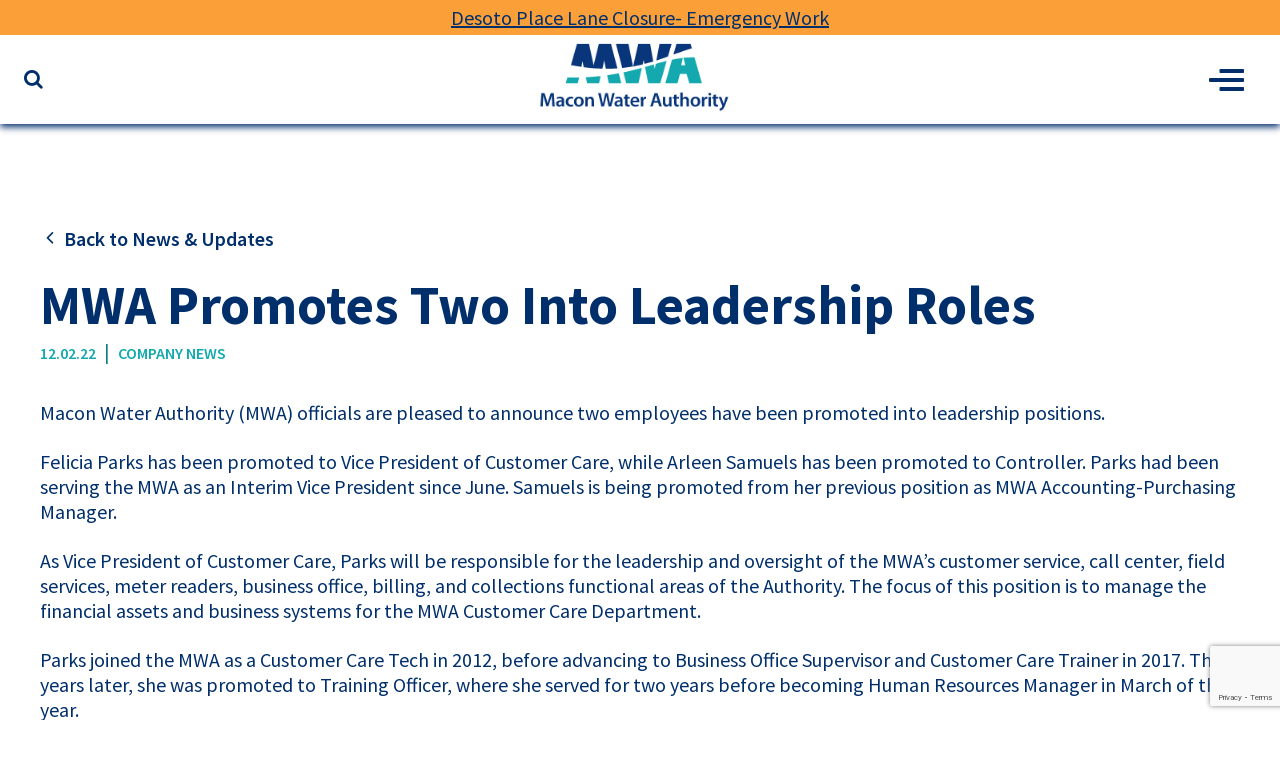

--- FILE ---
content_type: text/html; charset=UTF-8
request_url: https://maconwater.org/mwa-promotes-two-into-leadership-roles/
body_size: 14365
content:
<!DOCTYPE html>
<html class="no-js" lang="en-US">

<head>
    <meta charset="UTF-8" />
    <meta http-equiv="x-ua-compatible" content="ie=edge">
    <meta name="viewport" content="width=device-width, initial-scale=1.0, shrink-to-fit=no">
    <link rel="dns-prefetch" href="https://www.googletagmanager.com">
    <link rel="apple-touch-icon" sizes="180x180" href="/apple-touch-icon.png">
    <link rel="icon" type="image/png" sizes="32x32" href="/favicon-32x32.png">
    <link rel="icon" type="image/png" sizes="194x194" href="/favicon-194x194.png">
    <link rel="icon" type="image/png" sizes="192x192" href="/android-chrome-192x192.png">
    <link rel="icon" type="image/png" sizes="16x16" href="/favicon-16x16.png">
    <link rel="manifest" href="/site.webmanifest">
    <link rel="mask-icon" href="/safari-pinned-tab.svg" color="#0f8185">
    <meta name="msapplication-TileColor" content="#ffffff">
    <meta name="msapplication-TileImage" content="/mstile-144x144.png">
    <meta name="theme-color" content="#ffffff">
	<script src="https://www.google.com/recaptcha/enterprise.js?render=6LeDsvAqAAAAAIIcXhiZhZmLkWq6f-oy_-RwwbEG"></script>

    <link href="https://fonts.googleapis.com/css2?family=Source+Sans+Pro:ital,wght@0,400;0,600;0,700;1,400&display=swap" rel="stylesheet">

            <script>
            var newurl = window.location.protocol + "//" + window.location.host + window.location.pathname + '?post_type=news_post';
            window.history.pushState({
                path: newurl
            }, '', newurl);
        </script>
    
    <title>MWA Promotes Two Into Leadership Roles | Macon Water Authority</title>
	<style>img:is([sizes="auto" i], [sizes^="auto," i]) { contain-intrinsic-size: 3000px 1500px }</style>
	<link rel="preconnect" href="https://fonts.googleapis.com">
<link rel="preconnect" href="https://fonts.gstatic.com" crossorigin>
<link href="https://fonts.googleapis.com/css2?family=Source+Sans+Pro:ital,wght@0,400;0,600;0,700;1,400&#038;display=swap" rel="stylesheet">

<!-- Google Tag Manager -->
<script>(function(w,d,s,l,i){w[l]=w[l]||[];w[l].push({'gtm.start':
new Date().getTime(),event:'gtm.js'});var f=d.getElementsByTagName(s)[0],
j=d.createElement(s),dl=l!='dataLayer'?'&l='+l:'';j.async=true;j.src=
'https://www.googletagmanager.com/gtm.js?id='+i+dl;f.parentNode.insertBefore(j,f);
})(window,document,'script','dataLayer','GTM-PW2SK82B');</script>
<!-- End Google Tag Manager -->
<!-- The SEO Framework by Sybre Waaijer -->
<meta name="robots" content="max-snippet:600,max-image-preview:standard,max-video-preview:-1" />
<link rel="canonical" href="https://maconwater.org/mwa-promotes-two-into-leadership-roles/" />
<meta property="og:type" content="article" />
<meta property="og:locale" content="en_US" />
<meta property="og:site_name" content="Macon Water Authority" />
<meta property="og:title" content="MWA Promotes Two Into Leadership Roles | Macon Water Authority" />
<meta property="og:url" content="https://maconwater.org/mwa-promotes-two-into-leadership-roles/" />
<meta property="og:image" content="https://maconwater.org/wp-content/uploads/2023/01/cropped-MWA-Logo-colored.png" />
<meta property="og:image:width" content="235" />
<meta property="og:image:height" content="84" />
<meta property="og:image:alt" content="MWA Logo-colored" />
<meta property="article:published_time" content="2022-12-02T19:16:18+00:00" />
<meta property="article:modified_time" content="2023-09-29T18:16:48+00:00" />
<meta name="twitter:card" content="summary_large_image" />
<meta name="twitter:title" content="MWA Promotes Two Into Leadership Roles | Macon Water Authority" />
<meta name="twitter:image" content="https://maconwater.org/wp-content/uploads/2023/01/cropped-MWA-Logo-colored.png" />
<meta name="twitter:image:alt" content="MWA Logo-colored" />
<meta name="msvalidate.01" content="6288C1A0727BBE0B3519E858371AD81D" />
<script type="application/ld+json">{"@context":"https://schema.org","@graph":[{"@type":"WebSite","@id":"https://maconwater.org/#/schema/WebSite","url":"https://maconwater.org/","name":"Macon Water Authority","inLanguage":"en-US","potentialAction":{"@type":"SearchAction","target":{"@type":"EntryPoint","urlTemplate":"https://maconwater.org/search/{search_term_string}/"},"query-input":"required name=search_term_string"},"publisher":{"@type":"Organization","@id":"https://maconwater.org/#/schema/Organization","name":"Macon Water Authority","url":"https://maconwater.org/"}},{"@type":"WebPage","@id":"https://maconwater.org/mwa-promotes-two-into-leadership-roles/","url":"https://maconwater.org/mwa-promotes-two-into-leadership-roles/","name":"MWA Promotes Two Into Leadership Roles | Macon Water Authority","inLanguage":"en-US","isPartOf":{"@id":"https://maconwater.org/#/schema/WebSite"},"potentialAction":{"@type":"ReadAction","target":"https://maconwater.org/mwa-promotes-two-into-leadership-roles/"},"datePublished":"2022-12-02T19:16:18+00:00","dateModified":"2023-09-29T18:16:48+00:00","author":{"@type":"Person","@id":"https://maconwater.org/#/schema/Person/4d35bd58623b3c647a722174c91c8f0c","name":"mandr"}}]}</script>
<!-- / The SEO Framework by Sybre Waaijer | 4.69ms meta | 0.70ms boot -->

<link rel='dns-prefetch' href='//www.google.com' />
<link rel='dns-prefetch' href='//ajax.googleapis.com' />
<link rel='dns-prefetch' href='//fonts.googleapis.com' />
<link rel="alternate" type="application/rss+xml" title="Macon Water Authority &raquo; Feed" href="https://maconwater.org/feed/" />
<link rel="alternate" type="application/rss+xml" title="Macon Water Authority &raquo; Comments Feed" href="https://maconwater.org/comments/feed/" />
<link rel="alternate" type="text/calendar" title="Macon Water Authority &raquo; iCal Feed" href="https://maconwater.org/events/?ical=1" />
<link rel='stylesheet' id='wppopups-base-css' href='https://maconwater.org/wp-content/plugins/wp-popups-lite/src/assets/css/wppopups-base.css?ver=2.2.0.3' media='all' />
<link rel='stylesheet' id='google-fonts-css' href='//fonts.googleapis.com/css?family=Open+Sans:400,700' media='all' />
<link rel='stylesheet' id='style-css' href='https://maconwater.org/wp-content/themes/mwa/style.css?ver=1730138165' media='all' />
<script src="//ajax.googleapis.com/ajax/libs/jquery/1.12.4/jquery.min.js" id="jquery-js"></script>
<script src="https://maconwater.org/wp-content/themes/mwa/assets/js/all.min.js?ver=1695915549" id="all-js"></script>
<link rel="https://api.w.org/" href="https://maconwater.org/wp-json/" /><link rel="alternate" title="JSON" type="application/json" href="https://maconwater.org/wp-json/wp/v2/posts/2057" /><link rel="EditURI" type="application/rsd+xml" title="RSD" href="https://maconwater.org/xmlrpc.php?rsd" />
<link rel="alternate" title="oEmbed (JSON)" type="application/json+oembed" href="https://maconwater.org/wp-json/oembed/1.0/embed?url=https%3A%2F%2Fmaconwater.org%2Fmwa-promotes-two-into-leadership-roles%2F" />
<link rel="alternate" title="oEmbed (XML)" type="text/xml+oembed" href="https://maconwater.org/wp-json/oembed/1.0/embed?url=https%3A%2F%2Fmaconwater.org%2Fmwa-promotes-two-into-leadership-roles%2F&#038;format=xml" />
<meta name="tec-api-version" content="v1"><meta name="tec-api-origin" content="https://maconwater.org"><link rel="alternate" href="https://maconwater.org/wp-json/tribe/events/v1/" />    <script type='application/ld+json'>
        {
            "@context": "http://schema.org",
            "@type": "BlogPosting",
            "mainEntityOfPage": {
                "@type": "WebPage",
                "@id": "https://maconwater.org/blog"
            },
            "headline": "MWA Promotes Two Into Leadership Roles",
            "image": {
                "@type": "ImageObject",
                "url": ""
            },
            "datePublished": "2022-12-02T14:16:18-05:00",
            "dateModified": "2023-09-29T14:16:48-04:00",
            "author": {
                "@type": "Organization",
                "name": "Macon Water Authority"
            },
            "publisher": {
                "@type": "Organization",
                "name": "Macon Water Authority"
                "logo": {
                    "@type": "ImageObject",
                    "url": ""
                }
            },
            "description": ""
        }
    </script>
    <!--
<script type="application/ld+json"> 
{
        "@context": "http://www.schema.org",
        "@type": "LocalBusiness",
        "name": "M&amp;R Marketing Group",
        "legalName" : "M&amp;R Marketing Group LLC",
        "url": "https://www.mandr-group.com",
        "logo": "https://www.mandr-group.com/wp-content/themes/mandr/images/mandr-logo.png",
        "image": "https://www.mandr-group.com/wp-content/themes/mandr/images/mandr-logo.png",
        "foundingDate": "2008",
        "founders": [
                {
                "@type": "Person",
                "name": "Matthew Michael"
                },
                {
                "@type": "Person",
                "name": "Nick Rios"
                                                                }
        ],
        "address": {
                "@type": "PostalAddress",
                "streetAddress": "331 3rd Street",
                "addressLocality": "Macon",
                "addressRegion": "GA",
                "postalCode": "31201",
                "addressCountry": "USA"
        },
        "telephone": "+1-478-621-4491",
        "geo": {
                "@type": "GeoCoordinates",
                "latitude": "32.8365731",
                "longitude": "-83.627142"
        },
        "openingHours": "Mo, Tu, We, Th, Fr 08:00-17:00",
        "contactPoint": {
                "@type": "ContactPoint",
                "contactType": "Sales, Support",
                "telephone": "+1-478-621-4491",
                "email": "hey@mandr-group.com"
        },
        "sameAs": [ 
                "https://www.facebook.com/BolingRR",
                "https://twitter.com/MandRGroup",
                "http://www.linkedin.com/company/m&amp;r-marketing-group",
                "https://www.pinterest.com/mandrmarketing/",
                "https://www.instagram.com/mandrgroup/",
                "https://www.mandr-group.com/feed/"
        ]
}
</script>
-->
                    
<script>
  (function(i,s,o,g,r,a,m){i['GoogleAnalyticsObject']=r;i[r]=i[r]||function(){
  (i[r].q=i[r].q||[]).push(arguments)},i[r].l=1*new Date();a=s.createElement(o),
  m=s.getElementsByTagName(o)[0];a.async=1;a.src=g;m.parentNode.insertBefore(a,m)
  })(window,document,'script','//www.google-analytics.com/analytics.js','ga');

  ga('create', 'UA-159922304-4', 'auto');
  ga('send', 'pageview');

</script>
    <script type="text/javascript">
        $(document).ready(function() {
            $('#loading-delay').delay(600).fadeOut(300);
            setTimeout(function() {
                $(document.body).trigger('siteLoaded');
                $(document.body).addClass('site-loaded');
            }, 700);
        });
    </script>
    <script>
        jQuery(window).load(function() {
            jQuery("#alert-slider").slick({
                accessibility: true,
                adaptiveHeight: true,
                appendArrows: $('#controls-cell'),
                //appendDots: $(element),
                //arrows: true,
                //asNavFor: $(element)
                autoplay: true,
                autoplay: 5000,
                centerMode: false,
                rows: 0, //Setting this to 1 adds more divs that will require style changes, and setting this to more than 1 initializes grid mode. Use slidesPerRow to set how many slides should be in each row.
                //rtl: false,
                slide: '.alert-slide',
                //slidesPerRow: 1,
                slidesToScroll: 1,
                slidesToShow: 1,
            });
        });
    </script>

</head>

<body class="wp-singular post-template-default single single-post postid-2057 single-format-standard wp-theme-mwa tribe-no-js not-home post-mwa-promotes-two-into-leadership-roles cat-2-id">
    <!-- Google Tag Manager (noscript) -->
<noscript><iframe src="https://www.googletagmanager.com/ns.html?id=GTM-PW2SK82B"
height="0" width="0" style="display:none;visibility:hidden"></iframe></noscript>
<!-- End Google Tag Manager (noscript) -->
    <div id="loading-delay"></div>

    <a class="skip-content" href="#primary-wrap" title="Skip to main content of page" tabindex="0">Skip to Content</a>

    <div id="main">
        <header id="header" class="header">
                            <div id="alert-slider" class="alert-message">
                                            <div class="alert-slide no-image">
                                                            <span><a href="https://maconwater.org/alert/">Desoto Place Lane Closure- Emergency Work</a></span>
                                                    </div>
                                    </div>
                        <nav class="header__navigation secondary-nav mobile-hide--xlarge" role="navigation">
                <ul id="secondarynav" class="sf-menu"><li id="menu-item-1716" class="menu-item menu-item-type-custom menu-item-object-custom menu-item-1716"><a href="/events/month">Calendar</a></li>
<li id="menu-item-598" class="menu-item menu-item-type-post_type menu-item-object-page menu-item-598"><a href="https://maconwater.org/bids/">Bids</a></li>
<li id="menu-item-2013" class="menu-item menu-item-type-post_type_archive menu-item-object-mandr_education menu-item-2013"><a href="https://maconwater.org/education/">Education</a></li>
<li id="menu-item-654" class="menu-item menu-item-type-post_type menu-item-object-page menu-item-654"><a href="https://maconwater.org/report-a-problem/">Report a Problem</a></li>
<li id="menu-item-909" class="menu-item menu-item-type-post_type menu-item-object-page menu-item-909"><a href="https://maconwater.org/faqs/">FAQs</a></li>
<li id="menu-item-578" class="menu-item menu-item-type-post_type menu-item-object-page menu-item-578"><a href="https://maconwater.org/contact-us/">Contact Us</a></li>
<li id="menu-item-872" class="account-list-item menu-item menu-item-type-custom menu-item-object-custom menu-item-872"><a target="_blank" href="https://customers.maconwater.org/css/public/login/form?">My Account</a></li>
<li id="menu-item-871" class="pay-bill-list-item menu-item menu-item-type-custom menu-item-object-custom menu-item-871"><a target="_blank" href="https://www.invoicecloud.com/portal/(S(y0lx0wgifz3nmynffxxcqssj))/2/Site.aspx?G=26c042e6-b9c0-4f27-a2eb-bd5e1322d702">Pay Bill</a></li>
</ul>            </nav>
            <div class="header__container container mobile-hide--xlarge">
                <p class="header__logo site-title">
                    <a class="header__logo__link" href="https://maconwater.org/">
                        <img class="header__logo__image" src="https://maconwater.org/wp-content/themes/mwa/assets/images/logo.png" alt="Macon Water Authority logo" />
                    </a>
                    <span class="header__logo__text sr-only">Macon Water Authority</span>
                </p>
                <nav class="header__navigation primary-nav" role="navigation">
                    <ul id="topnav" class="main-menu sf-menu"><li id="menu-item-597" class="customer-service-menu menu-item menu-item-type-post_type menu-item-object-page menu-item-has-children menu-item-597"><a href="https://maconwater.org/customer-service/">Customer Service</a>
<ul class="sub-menu">
	<li id="menu-item-1758" class="menu-item menu-item-type-custom menu-item-object-custom menu-item-1758"><a target="_blank" href="https://www.invoicecloud.com/portal/(S(y0lx0wgifz3nmynffxxcqssj))/2/Site.aspx?G=26c042e6-b9c0-4f27-a2eb-bd5e1322d702">Online Bill Pay</a></li>
	<li id="menu-item-1759" class="menu-item menu-item-type-custom menu-item-object-custom menu-item-1759"><a target="_blank" href="https://customers.maconwater.org/css/public/login/form?">Check Your Account</a></li>
	<li id="menu-item-1754" class="menu-item menu-item-type-post_type menu-item-object-page menu-item-1754"><a href="https://maconwater.org/customer-service/payment-options/">Payment Options</a></li>
	<li id="menu-item-1755" class="menu-item menu-item-type-post_type menu-item-object-page menu-item-1755"><a href="https://maconwater.org/customer-service/establish-an-account/">Establish an Account</a></li>
	<li id="menu-item-1756" class="menu-item menu-item-type-post_type menu-item-object-page menu-item-has-children menu-item-1756"><a href="https://maconwater.org/customer-service/rates-fees-charges/">Rates, Fees, &amp; Charges</a>
	<ul class="sub-menu">
		<li id="menu-item-2622" class="menu-item menu-item-type-custom menu-item-object-custom menu-item-2622"><a href="https://dashboards.efc.sog.unc.edu/ga">2023 GA Water &#038; Wastewater Rates</a></li>
	</ul>
</li>
	<li id="menu-item-1757" class="menu-item menu-item-type-post_type menu-item-object-page menu-item-1757"><a href="https://maconwater.org/customer-service/landlord-service-agreement/">Landlord Service Agreement</a></li>
</ul>
</li>
<li id="menu-item-596" class="operations-menu menu-item menu-item-type-post_type menu-item-object-page menu-item-has-children menu-item-596"><a href="https://maconwater.org/operations/">Operations</a>
<ul class="sub-menu">
	<li id="menu-item-2014" class="menu-column menu-parent menu-item menu-item-type-post_type menu-item-object-page menu-item-has-children menu-item-2014"><a href="https://maconwater.org/operations/field-operations/">Field Operations</a>
	<ul class="sub-menu">
		<li id="menu-item-2018" class="menu-child menu-item menu-item-type-post_type menu-item-object-page menu-item-2018"><a href="https://maconwater.org/operations/field-operations/water-distribution/">Water Distribution</a></li>
		<li id="menu-item-2016" class="menu-child menu-item menu-item-type-post_type menu-item-object-page menu-item-2016"><a href="https://maconwater.org/operations/field-operations/sewer-conveyance/">Sewer Conveyance (Collection)</a></li>
		<li id="menu-item-2015" class="menu-child menu-item menu-item-type-post_type menu-item-object-page menu-item-2015"><a href="https://maconwater.org/operations/field-operations/cmom/">CMOM</a></li>
		<li id="menu-item-2017" class="menu-child menu-item menu-item-type-post_type menu-item-object-page menu-item-2017"><a href="https://maconwater.org/operations/field-operations/sewer-system-maintenance-construction/">Sewer System Maintenance &#038; Construction</a></li>
		<li id="menu-item-2019" class="menu-parent menu-item menu-item-type-post_type menu-item-object-page menu-item-has-children menu-item-2019"><a href="https://maconwater.org/operations/engineering/">Engineering</a>
		<ul class="sub-menu">
			<li id="menu-item-2021" class="menu-child menu-item menu-item-type-post_type menu-item-object-page menu-item-2021"><a href="https://maconwater.org/operations/engineering/gis/">GIS</a></li>
			<li id="menu-item-2020" class="menu-child menu-item menu-item-type-post_type menu-item-object-page menu-item-2020"><a href="https://maconwater.org/operations/engineering/backflow-prevention/">Backflow Prevention</a></li>
			<li id="menu-item-2022" class="menu-child menu-item menu-item-type-post_type menu-item-object-page menu-item-2022"><a href="https://maconwater.org/operations/engineering/grease-waste-management/">Grease Management</a></li>
			<li id="menu-item-2023" class="menu-child menu-item menu-item-type-post_type menu-item-object-page menu-item-2023"><a href="https://maconwater.org/operations/engineering/engineering-permits/">Engineering Permits</a></li>
			<li id="menu-item-2034" class="menu-parent menu-item menu-item-type-post_type menu-item-object-page menu-item-2034"><a href="https://maconwater.org/operations/mwa-design-construction-specifications/">MWA Design &amp; Construction Specifications</a></li>
		</ul>
</li>
	</ul>
</li>
	<li id="menu-item-2029" class="menu-column menu-parent menu-item menu-item-type-post_type menu-item-object-page menu-item-has-children menu-item-2029"><a href="https://maconwater.org/operations/water-operations/">Water Operations</a>
	<ul class="sub-menu">
		<li id="menu-item-2030" class="menu-child menu-item menu-item-type-post_type menu-item-object-page menu-item-2030"><a href="https://maconwater.org/operations/water-operations/production/">Production</a></li>
		<li id="menu-item-2031" class="menu-child menu-item menu-item-type-post_type menu-item-object-page menu-item-2031"><a href="https://maconwater.org/operations/water-operations/storage/">Storage</a></li>
		<li id="menu-item-2024" class="menu-parent menu-item menu-item-type-post_type menu-item-object-page menu-item-has-children menu-item-2024"><a href="https://maconwater.org/operations/laboratory-environmental-compliance/">Laboratory &#038; Environmental Compliance</a>
		<ul class="sub-menu">
			<li id="menu-item-2025" class="menu-child menu-item menu-item-type-post_type menu-item-object-page menu-item-2025"><a href="https://maconwater.org/operations/laboratory-environmental-compliance/environmental-stewardship/">Environmental Stewardship</a></li>
			<li id="menu-item-2898" class="menu-item menu-item-type-post_type menu-item-object-page menu-item-2898"><a href="https://maconwater.org/operations/laboratory-environmental-compliance/lead-service-line-inventory/">Lead Service Line Inventory</a></li>
		</ul>
</li>
		<li id="menu-item-2026" class="menu-parent menu-item menu-item-type-post_type menu-item-object-page menu-item-has-children menu-item-2026"><a href="https://maconwater.org/operations/wastewater-operations/">Wastewater Operations</a>
		<ul class="sub-menu">
			<li id="menu-item-2028" class="menu-child menu-item menu-item-type-post_type menu-item-object-page menu-item-2028"><a href="https://maconwater.org/operations/wastewater-operations/water-reclamation-facilities/">Water Reclamation Facilities</a></li>
			<li id="menu-item-2027" class="menu-child menu-item menu-item-type-post_type menu-item-object-page menu-item-2027"><a href="https://maconwater.org/operations/wastewater-operations/macon-soils/">Macon Soils</a></li>
		</ul>
</li>
		<li id="menu-item-2035" class="menu-parent menu-item menu-item-type-post_type menu-item-object-page menu-item-has-children menu-item-2035"><a href="https://maconwater.org/operations/stormwater-management/">Stormwater Management</a>
		<ul class="sub-menu">
			<li id="menu-item-2782" class="menu-item menu-item-type-custom menu-item-object-custom menu-item-2782"><a href="https://experience.arcgis.com/experience/81c72de2055d4ba0a2d91c7de591704c">Stormwater Project Map</a></li>
		</ul>
</li>
	</ul>
</li>
	<li id="menu-item-2033" class="menu-column menu-parent menu-item menu-item-type-post_type menu-item-object-page menu-item-has-children menu-item-2033"><a href="https://maconwater.org/operations/capital-improvement-projects/">Capital Improvement Projects</a>
	<ul class="sub-menu">
		<li id="menu-item-2032" class="menu-parent menu-item menu-item-type-post_type menu-item-object-page menu-item-2032"><a href="https://maconwater.org/operations/call-before-you-dig/">Call Before You Dig</a></li>
	</ul>
</li>
</ul>
</li>
<li id="menu-item-595" class="public-information-menu menu-item menu-item-type-post_type menu-item-object-page menu-item-has-children menu-item-595"><a href="https://maconwater.org/public-information/">Public Information</a>
<ul class="sub-menu">
	<li id="menu-item-1740" class="menu-item menu-item-type-post_type menu-item-object-page current_page_parent menu-item-1740"><a href="https://maconwater.org/blog/">News &#038; Updates</a></li>
	<li id="menu-item-1738" class="menu-item menu-item-type-post_type menu-item-object-page menu-item-1738"><a href="https://maconwater.org/public-information/publications/">Publications</a></li>
	<li id="menu-item-2702" class="menu-item menu-item-type-custom menu-item-object-custom menu-item-2702"><a href="https://maconwater.maps.arcgis.com/apps/webappviewer/index.html?id=399fcf407fc24b8c907e926e01263c22">Water Outages and Advisories Map</a></li>
	<li id="menu-item-3173" class="menu-item menu-item-type-custom menu-item-object-custom menu-item-3173"><a href="https://maconwater.justfoia.com/publicportal/home/newrequest">Public Record Request</a></li>
	<li id="menu-item-3187" class="menu-item menu-item-type-custom menu-item-object-custom menu-item-3187"><a href="https://maconwater.org/wp-content/uploads/2025/10/Addressing-the-Board-Form-1.pdf">Steps for Addressing Concerns with the MWA Board</a></li>
	<li id="menu-item-3120" class="menu-item menu-item-type-post_type menu-item-object-page menu-item-3120"><a href="https://maconwater.org/understanding-road-maintenance-and-drainage-responsibilities-in-macon-bibb/">Understanding Road Maintenance and Drainage Responsibilities in Macon-Bibb</a></li>
	<li id="menu-item-2929" class="menu-item menu-item-type-post_type menu-item-object-page menu-item-2929"><a href="https://maconwater.org/public-information/stormwater-monthly-reports/">Stormwater Monthly Reports</a></li>
	<li id="menu-item-1741" class="menu-item menu-item-type-post_type menu-item-object-page menu-item-1741"><a href="https://maconwater.org/public-information/spill-overflow-notifications/">Spill &amp; Overflow Notifications</a></li>
	<li id="menu-item-1742" class="menu-item menu-item-type-post_type menu-item-object-page menu-item-1742"><a href="https://maconwater.org/public-information/sewer-use-rules/">Sewer Use Rules</a></li>
	<li id="menu-item-1743" class="menu-item menu-item-type-post_type menu-item-object-page menu-item-1743"><a href="https://maconwater.org/public-information/fishing-at-javors-lucas-lake/">Fishing at Javors Lucas Lake</a></li>
</ul>
</li>
<li id="menu-item-594" class="your-mwa-menu menu-item menu-item-type-post_type menu-item-object-page menu-item-has-children menu-item-594"><a href="https://maconwater.org/your-mwa/">Your MWA</a>
<ul class="sub-menu">
	<li id="menu-item-1744" class="menu-item menu-item-type-post_type menu-item-object-page menu-item-1744"><a href="https://maconwater.org/your-mwa/board-members/">Board Members</a></li>
	<li id="menu-item-1745" class="menu-item menu-item-type-post_type menu-item-object-page menu-item-1745"><a href="https://maconwater.org/your-mwa/staff/">Staff</a></li>
	<li id="menu-item-1739" class="menu-item menu-item-type-post_type menu-item-object-page menu-item-1739"><a href="https://maconwater.org/your-mwa/awards/">Award- Winning Service for Macon-Bibb County</a></li>
	<li id="menu-item-1746" class="menu-item menu-item-type-post_type menu-item-object-page menu-item-1746"><a href="https://maconwater.org/your-mwa/supporting-economic-development/">Supporting Economic Development</a></li>
	<li id="menu-item-1747" class="menu-item menu-item-type-post_type menu-item-object-page menu-item-1747"><a href="https://maconwater.org/your-mwa/community-involvement/">Community Involvement</a></li>
	<li id="menu-item-1748" class="menu-item menu-item-type-post_type menu-item-object-page menu-item-1748"><a href="https://maconwater.org/your-mwa/macon-water-alliance/">Macon Water Alliance</a></li>
</ul>
</li>
<li id="menu-item-1364" class="careers-menu menu-item menu-item-type-custom menu-item-object-custom menu-item-has-children menu-item-1364"><a href="/career">Careers</a>
<ul class="sub-menu">
	<li id="menu-item-1786" class="menu-item menu-item-type-custom menu-item-object-custom menu-item-1786"><a href="/career">Employment</a></li>
	<li id="menu-item-3111" class="menu-item menu-item-type-post_type menu-item-object-page menu-item-3111"><a href="https://maconwater.org/employee-benefits/">Employee Benefits</a></li>
	<li id="menu-item-1749" class="menu-item menu-item-type-post_type menu-item-object-page menu-item-1749"><a href="https://maconwater.org/internships/">Internships</a></li>
</ul>
</li>
<li id="menu-item-593" class="bids-menu menu-item menu-item-type-post_type menu-item-object-page menu-item-has-children menu-item-593"><a href="https://maconwater.org/bids/">Bids</a>
<ul class="sub-menu">
	<li id="menu-item-1750" class="menu-item menu-item-type-post_type_archive menu-item-object-mandr_construction menu-item-1750"><a href="https://maconwater.org/bids/construction/">Construction Bids</a></li>
	<li id="menu-item-1751" class="menu-item menu-item-type-post_type_archive menu-item-object-mandr_financial menu-item-1751"><a href="https://maconwater.org/bids/financial/">Financial Bids</a></li>
	<li id="menu-item-1752" class="menu-item menu-item-type-post_type_archive menu-item-object-mandr_vendor menu-item-1752"><a href="https://maconwater.org/bids/vendor/">Purchase &#038; Vendor Bids</a></li>
	<li id="menu-item-1753" class="menu-item menu-item-type-post_type menu-item-object-page menu-item-1753"><a href="https://maconwater.org/bids/purchasing-policy/">Purchasing Policy</a></li>
</ul>
</li>
</ul>                    <button id="search-button" type="button" class="button--clear">
                        <span class="ikes-search" aria-hidden="true"></span>
                        <span class="sr-only">Search the website for keywords</span>
                    </button>

                                    </nav>

                <aside id="header-search-container" class="header__search" aria-hidden="true">
                                        <form role="search" method="get" class="search-form" action="https://maconwater.org/">
				<label>
					<span class="screen-reader-text">Search for:</span>
					<input type="search" class="search-field" placeholder="Search &hellip;" value="" name="s" />
				</label>
				<input type="submit" class="search-submit" value="Search" />
			</form>                    <button id="search-close" type="button" class="header__search__close" onclick="closeMenu()">
                        <span class="ikes-cross" aria-hidden="true"></span>
                        <span class="sr-only">Close the search popup</span>
                    </button>
                </aside>
            </div>

            <div class="mobile-nav desktop-hide--xlarge">
    <div id="mobile-header" class="mobile-nav__header mobile-header">
        <div class="mobile-header__inner">
            <button id="mobile-search-button" type="button" class="mobile-search-button button--clear">
                <span class="ikes-search" aria-hidden="true"></span>
                <span class="sr-only">Search the website for keywords</span>
            </button>
            <p class="mobile-header__logo">
                <a class="mobile-header__logo__link" href="https://maconwater.org/">
                    <img class="mobile-header__logo__image" src="https://maconwater.org/wp-content/themes/mwa/assets/images/logo.png" alt="Macon Water Authority logo" />
                </a>
                <span class="sr-only">Macon Water Authority</span>
            </p>
            <button id="mobile-trigger" type="button" class="mobile-header__button button--clear">
                <span class="mobile-header__button__text sr-only">Menu</span>
                <span class="mobile-header__button__icon"></span>
            </button>
        </div>
    </div>
    <aside id="mobile-header-search-container" class="mobile-nav__search" aria-hidden="true">
                <form role="search" method="get" class="search-form" action="https://maconwater.org/">
				<label>
					<span class="screen-reader-text">Search for:</span>
					<input type="search" class="search-field" placeholder="Search &hellip;" value="" name="s" />
				</label>
				<input type="submit" class="search-submit" value="Search" />
			</form>        <button id="mobile-search-close" type="button" class="mobile-nav__search__close" onclick="closeMobileMenu()">
            <span class="ikes-cross" aria-hidden="true"></span>
            <span class="sr-only">Close the search popup</span>
        </button>
    </aside>

    <nav id="mobile-navigation" class="mobile-nav__menu mobile-menu" role="navigation">
        <div class="mobile-menu__wrap menu-center force">
            <div id="mobile-menu" class="mobile-menu__panel">
                <div id="mobile-menu-primary" class="mobile-menu__group">
                        <ul class="mobile-menu__navigation mobile-menu-primary" data-level="1">
                    <li id="mobile-item-786" class="mobile-menu-primary__item">
                        <a class="mobile-menu-primary__item__link" href="https://maconwater.org/customer-service/" >
            Customer Service        </a>
        <button type="button" class="mobile-menu-primary__toggle button--clear" data-open="sub-menu-786">
            <span class="mobile-menu-primary__toggle__icon no-touch"></span>
            <span class="mobile-menu-primary__toggle__text sr-only no-touch">Open Customer Service</span>
        </button>
        <ul id="sub-menu-786" class="mobile-menu__navigation mobile-sub-menu level-2" data-level="2" aria-hidden="true">
        <!-- <li class="mobile-sub-menu__close">
            <button type="button" class="mobile-sub-menu__toggle button--clear" data-close="mobile-item-786">
                <span class="mobile-sub-menu__toggle__icon no-touch" aria-hidden="true"></span>
                <span class="mobile-sub-menu__toggle__text no-touch">
                    <span class="ikes-arrow reverse no-touch" aria-hidden="true"></span>
                    Back to Customer Service                </span>
            </button>
        </li> -->
                    <li id="mobile-item-804" class="mobile-sub-menu__item">
                        <a class="mobile-sub-menu__item__link" href="https://www.invoicecloud.com/portal/(S(y0lx0wgifz3nmynffxxcqssj))/2/Site.aspx?G=26c042e6-b9c0-4f27-a2eb-bd5e1322d702" target="_blank">
            Online Bill Pay        </a>
                </li>
                    <li id="mobile-item-805" class="mobile-sub-menu__item">
                        <a class="mobile-sub-menu__item__link" href="http://customers.maconwater.org/css/public/login/form?" target="_blank">
            Check Your Account        </a>
                </li>
                    <li id="mobile-item-819" class="mobile-sub-menu__item">
                        <a class="mobile-sub-menu__item__link" href="https://maconwater.org/customer-service/payment-options/" >
            Payment Options        </a>
                </li>
                    <li id="mobile-item-818" class="mobile-sub-menu__item">
                        <a class="mobile-sub-menu__item__link" href="https://maconwater.org/customer-service/establish-an-account/" >
            Establish an Account        </a>
                </li>
                    <li id="mobile-item-1095" class="mobile-sub-menu__item">
                        <a class="mobile-sub-menu__item__link" href="https://maconwater.org/customer-service/rates-fees-charges/" >
            Rates, Fees, &amp; Charges        </a>
        <button type="button" class="mobile-sub-menu__toggle button--clear" data-open="sub-menu-1095">
            <span class="mobile-sub-menu__toggle__icon no-touch"></span>
            <span class="mobile-sub-menu__toggle__text sr-only no-touch">Open Rates, Fees, &amp; Charges</span>
        </button>
        <ul id="sub-menu-1095" class="mobile-menu__navigation mobile-sub-menu level-3" data-level="3" aria-hidden="true">
        <!-- <li class="mobile-sub-menu__close">
            <button type="button" class="mobile-sub-menu__toggle button--clear" data-close="mobile-item-1095">
                <span class="mobile-sub-menu__toggle__icon no-touch" aria-hidden="true"></span>
                <span class="mobile-sub-menu__toggle__text no-touch">
                    <span class="ikes-arrow reverse no-touch" aria-hidden="true"></span>
                    Back to Rates, Fees, &amp; Charges                </span>
            </button>
        </li> -->
                    <li id="mobile-item-2635" class="mobile-sub-menu__item">
                        <a class="mobile-sub-menu__item__link" href="https://dashboards.efc.sog.unc.edu/ga" >
            2023 GA Water & Wastewater Rates        </a>
                </li>
            </ul>
            </li>
                    <li id="mobile-item-817" class="mobile-sub-menu__item">
                        <a class="mobile-sub-menu__item__link" href="https://maconwater.org/customer-service/landlord-service-agreement/" >
            Landlord Service Agreement        </a>
                </li>
            </ul>
            </li>
                    <li id="mobile-item-777" class="mobile-menu-primary__item">
                        <a class="mobile-menu-primary__item__link" href="https://maconwater.org/operations/" >
            Operations        </a>
        <button type="button" class="mobile-menu-primary__toggle button--clear" data-open="sub-menu-777">
            <span class="mobile-menu-primary__toggle__icon no-touch"></span>
            <span class="mobile-menu-primary__toggle__text sr-only no-touch">Open Operations</span>
        </button>
        <ul id="sub-menu-777" class="mobile-menu__navigation mobile-sub-menu level-2" data-level="2" aria-hidden="true">
        <!-- <li class="mobile-sub-menu__close">
            <button type="button" class="mobile-sub-menu__toggle button--clear" data-close="mobile-item-777">
                <span class="mobile-sub-menu__toggle__icon no-touch" aria-hidden="true"></span>
                <span class="mobile-sub-menu__toggle__text no-touch">
                    <span class="ikes-arrow reverse no-touch" aria-hidden="true"></span>
                    Back to Operations                </span>
            </button>
        </li> -->
                    <li id="mobile-item-789" class="mobile-sub-menu__item">
                        <a class="mobile-sub-menu__item__link" href="https://maconwater.org/operations/field-operations/" >
            Field Operations        </a>
        <button type="button" class="mobile-sub-menu__toggle button--clear" data-open="sub-menu-789">
            <span class="mobile-sub-menu__toggle__icon no-touch"></span>
            <span class="mobile-sub-menu__toggle__text sr-only no-touch">Open Field Operations</span>
        </button>
        <ul id="sub-menu-789" class="mobile-menu__navigation mobile-sub-menu level-3" data-level="3" aria-hidden="true">
        <!-- <li class="mobile-sub-menu__close">
            <button type="button" class="mobile-sub-menu__toggle button--clear" data-close="mobile-item-789">
                <span class="mobile-sub-menu__toggle__icon no-touch" aria-hidden="true"></span>
                <span class="mobile-sub-menu__toggle__text no-touch">
                    <span class="ikes-arrow reverse no-touch" aria-hidden="true"></span>
                    Back to Field Operations                </span>
            </button>
        </li> -->
                    <li id="mobile-item-793" class="mobile-sub-menu__item">
                        <a class="mobile-sub-menu__item__link" href="https://maconwater.org/operations/field-operations/water-distribution/" >
            Water Distribution        </a>
                </li>
                    <li id="mobile-item-791" class="mobile-sub-menu__item">
                        <a class="mobile-sub-menu__item__link" href="https://maconwater.org/operations/field-operations/sewer-conveyance/" >
            Sewer Conveyance        </a>
                </li>
                    <li id="mobile-item-790" class="mobile-sub-menu__item">
                        <a class="mobile-sub-menu__item__link" href="https://maconwater.org/operations/field-operations/cmom/" >
            CMOM        </a>
                </li>
                    <li id="mobile-item-792" class="mobile-sub-menu__item">
                        <a class="mobile-sub-menu__item__link" href="https://maconwater.org/operations/field-operations/sewer-system-maintenance-construction/" >
            Sewer System Maintenance &#038; Construction        </a>
                </li>
            </ul>
            </li>
                    <li id="mobile-item-780" class="mobile-sub-menu__item">
                        <a class="mobile-sub-menu__item__link" href="https://maconwater.org/operations/engineering/" >
            Engineering        </a>
        <button type="button" class="mobile-sub-menu__toggle button--clear" data-open="sub-menu-780">
            <span class="mobile-sub-menu__toggle__icon no-touch"></span>
            <span class="mobile-sub-menu__toggle__text sr-only no-touch">Open Engineering</span>
        </button>
        <ul id="sub-menu-780" class="mobile-menu__navigation mobile-sub-menu level-3" data-level="3" aria-hidden="true">
        <!-- <li class="mobile-sub-menu__close">
            <button type="button" class="mobile-sub-menu__toggle button--clear" data-close="mobile-item-780">
                <span class="mobile-sub-menu__toggle__icon no-touch" aria-hidden="true"></span>
                <span class="mobile-sub-menu__toggle__text no-touch">
                    <span class="ikes-arrow reverse no-touch" aria-hidden="true"></span>
                    Back to Engineering                </span>
            </button>
        </li> -->
                    <li id="mobile-item-781" class="mobile-sub-menu__item">
                        <a class="mobile-sub-menu__item__link" href="https://maconwater.org/operations/engineering/backflow-prevention/" >
            Backflow Prevention        </a>
                </li>
                    <li id="mobile-item-782" class="mobile-sub-menu__item">
                        <a class="mobile-sub-menu__item__link" href="https://maconwater.org/operations/engineering/gis/" >
            GIS        </a>
                </li>
                    <li id="mobile-item-783" class="mobile-sub-menu__item">
                        <a class="mobile-sub-menu__item__link" href="https://maconwater.org/operations/engineering/grease-waste-management/" >
            Grease Management        </a>
                </li>
                    <li id="mobile-item-784" class="mobile-sub-menu__item">
                        <a class="mobile-sub-menu__item__link" href="https://maconwater.org/operations/engineering/engineering-permits/" >
            Engineering Permits        </a>
                </li>
                    <li id="mobile-item-802" class="mobile-sub-menu__item">
                        <a class="mobile-sub-menu__item__link" href="https://maconwater.org/operations/mwa-design-construction-specifications/" >
            MWA Design &amp; Construction Specifications        </a>
                </li>
            </ul>
            </li>
                    <li id="mobile-item-794" class="mobile-sub-menu__item">
                        <a class="mobile-sub-menu__item__link" href="https://maconwater.org/operations/water-operations/" >
            Water Operations        </a>
        <button type="button" class="mobile-sub-menu__toggle button--clear" data-open="sub-menu-794">
            <span class="mobile-sub-menu__toggle__icon no-touch"></span>
            <span class="mobile-sub-menu__toggle__text sr-only no-touch">Open Water Operations</span>
        </button>
        <ul id="sub-menu-794" class="mobile-menu__navigation mobile-sub-menu level-3" data-level="3" aria-hidden="true">
        <!-- <li class="mobile-sub-menu__close">
            <button type="button" class="mobile-sub-menu__toggle button--clear" data-close="mobile-item-794">
                <span class="mobile-sub-menu__toggle__icon no-touch" aria-hidden="true"></span>
                <span class="mobile-sub-menu__toggle__text no-touch">
                    <span class="ikes-arrow reverse no-touch" aria-hidden="true"></span>
                    Back to Water Operations                </span>
            </button>
        </li> -->
                    <li id="mobile-item-795" class="mobile-sub-menu__item">
                        <a class="mobile-sub-menu__item__link" href="https://maconwater.org/operations/water-operations/production/" >
            Production        </a>
                </li>
                    <li id="mobile-item-796" class="mobile-sub-menu__item">
                        <a class="mobile-sub-menu__item__link" href="https://maconwater.org/operations/water-operations/storage/" >
            Storage        </a>
                </li>
            </ul>
            </li>
                    <li id="mobile-item-797" class="mobile-sub-menu__item">
                        <a class="mobile-sub-menu__item__link" href="https://maconwater.org/operations/laboratory-environmental-compliance/" >
            Laboratory &#038; Environmental Compliance        </a>
        <button type="button" class="mobile-sub-menu__toggle button--clear" data-open="sub-menu-797">
            <span class="mobile-sub-menu__toggle__icon no-touch"></span>
            <span class="mobile-sub-menu__toggle__text sr-only no-touch">Open Laboratory &#038; Environmental Compliance</span>
        </button>
        <ul id="sub-menu-797" class="mobile-menu__navigation mobile-sub-menu level-3" data-level="3" aria-hidden="true">
        <!-- <li class="mobile-sub-menu__close">
            <button type="button" class="mobile-sub-menu__toggle button--clear" data-close="mobile-item-797">
                <span class="mobile-sub-menu__toggle__icon no-touch" aria-hidden="true"></span>
                <span class="mobile-sub-menu__toggle__text no-touch">
                    <span class="ikes-arrow reverse no-touch" aria-hidden="true"></span>
                    Back to Laboratory &#038; Environmental Compliance                </span>
            </button>
        </li> -->
                    <li id="mobile-item-798" class="mobile-sub-menu__item">
                        <a class="mobile-sub-menu__item__link" href="https://maconwater.org/operations/laboratory-environmental-compliance/environmental-stewardship/" >
            Environmental Stewardship        </a>
                </li>
            </ul>
            </li>
                    <li id="mobile-item-799" class="mobile-sub-menu__item">
                        <a class="mobile-sub-menu__item__link" href="https://maconwater.org/operations/wastewater-operations/" >
            Wastewater Operations        </a>
        <button type="button" class="mobile-sub-menu__toggle button--clear" data-open="sub-menu-799">
            <span class="mobile-sub-menu__toggle__icon no-touch"></span>
            <span class="mobile-sub-menu__toggle__text sr-only no-touch">Open Wastewater Operations</span>
        </button>
        <ul id="sub-menu-799" class="mobile-menu__navigation mobile-sub-menu level-3" data-level="3" aria-hidden="true">
        <!-- <li class="mobile-sub-menu__close">
            <button type="button" class="mobile-sub-menu__toggle button--clear" data-close="mobile-item-799">
                <span class="mobile-sub-menu__toggle__icon no-touch" aria-hidden="true"></span>
                <span class="mobile-sub-menu__toggle__text no-touch">
                    <span class="ikes-arrow reverse no-touch" aria-hidden="true"></span>
                    Back to Wastewater Operations                </span>
            </button>
        </li> -->
                    <li id="mobile-item-801" class="mobile-sub-menu__item">
                        <a class="mobile-sub-menu__item__link" href="https://maconwater.org/operations/wastewater-operations/water-reclamation-facilities/" >
            Water Reclamation Facilities        </a>
                </li>
                    <li id="mobile-item-800" class="mobile-sub-menu__item">
                        <a class="mobile-sub-menu__item__link" href="https://maconwater.org/operations/wastewater-operations/macon-soils/" >
            Macon Soils        </a>
                </li>
            </ul>
            </li>
                    <li id="mobile-item-803" class="mobile-sub-menu__item">
                        <a class="mobile-sub-menu__item__link" href="https://maconwater.org/operations/stormwater-management/" >
            Stormwater Management        </a>
        <button type="button" class="mobile-sub-menu__toggle button--clear" data-open="sub-menu-803">
            <span class="mobile-sub-menu__toggle__icon no-touch"></span>
            <span class="mobile-sub-menu__toggle__text sr-only no-touch">Open Stormwater Management</span>
        </button>
        <ul id="sub-menu-803" class="mobile-menu__navigation mobile-sub-menu level-3" data-level="3" aria-hidden="true">
        <!-- <li class="mobile-sub-menu__close">
            <button type="button" class="mobile-sub-menu__toggle button--clear" data-close="mobile-item-803">
                <span class="mobile-sub-menu__toggle__icon no-touch" aria-hidden="true"></span>
                <span class="mobile-sub-menu__toggle__text no-touch">
                    <span class="ikes-arrow reverse no-touch" aria-hidden="true"></span>
                    Back to Stormwater Management                </span>
            </button>
        </li> -->
                    <li id="mobile-item-2783" class="mobile-sub-menu__item">
                        <a class="mobile-sub-menu__item__link" href="https://experience.arcgis.com/experience/81c72de2055d4ba0a2d91c7de591704c" >
            Stormwater Project Map        </a>
                </li>
            </ul>
            </li>
                    <li id="mobile-item-779" class="mobile-sub-menu__item">
                        <a class="mobile-sub-menu__item__link" href="https://maconwater.org/operations/capital-improvement-projects/" >
            Capital Improvement Projects        </a>
                </li>
                    <li id="mobile-item-778" class="mobile-sub-menu__item">
                        <a class="mobile-sub-menu__item__link" href="https://maconwater.org/operations/call-before-you-dig/" >
            Call Before You Dig        </a>
                </li>
            </ul>
            </li>
                    <li id="mobile-item-787" class="mobile-menu-primary__item">
                        <a class="mobile-menu-primary__item__link" href="https://maconwater.org/public-information/" >
            Public Information        </a>
        <button type="button" class="mobile-menu-primary__toggle button--clear" data-open="sub-menu-787">
            <span class="mobile-menu-primary__toggle__icon no-touch"></span>
            <span class="mobile-menu-primary__toggle__text sr-only no-touch">Open Public Information</span>
        </button>
        <ul id="sub-menu-787" class="mobile-menu__navigation mobile-sub-menu level-2" data-level="2" aria-hidden="true">
        <!-- <li class="mobile-sub-menu__close">
            <button type="button" class="mobile-sub-menu__toggle button--clear" data-close="mobile-item-787">
                <span class="mobile-sub-menu__toggle__icon no-touch" aria-hidden="true"></span>
                <span class="mobile-sub-menu__toggle__text no-touch">
                    <span class="ikes-arrow reverse no-touch" aria-hidden="true"></span>
                    Back to Public Information                </span>
            </button>
        </li> -->
                    <li id="mobile-item-835" class="mobile-sub-menu__item">
                        <a class="mobile-sub-menu__item__link" href="https://maconwater.org/blog/" >
            News        </a>
                </li>
                    <li id="mobile-item-837" class="mobile-sub-menu__item">
                        <a class="mobile-sub-menu__item__link" href="https://maconwater.org/public-information/publications/" >
            Publications        </a>
                </li>
                    <li id="mobile-item-2703" class="mobile-sub-menu__item">
                        <a class="mobile-sub-menu__item__link" href="https://maconwater.maps.arcgis.com/apps/webappviewer/index.html?id=399fcf407fc24b8c907e926e01263c22" >
            Outages and Advisories Map        </a>
                </li>
                    <li id="mobile-item-3175" class="mobile-sub-menu__item">
                        <a class="mobile-sub-menu__item__link" href="https://maconwater.justfoia.com/publicportal/home/newrequest" >
            Public Record Request        </a>
                </li>
                    <li id="mobile-item-3188" class="mobile-sub-menu__item">
                        <a class="mobile-sub-menu__item__link" href="https://maconwater.org/wp-content/uploads/2025/10/Addressing-the-Board-Form-1.pdf" >
            Steps for Addressing Concerns with the MWA Board        </a>
                </li>
                    <li id="mobile-item-3121" class="mobile-sub-menu__item">
                        <a class="mobile-sub-menu__item__link" href="https://maconwater.org/understanding-road-maintenance-and-drainage-responsibilities-in-macon-bibb/" >
            Understanding Road Maintenance and Drainage Responsibilities in Macon-Bibb        </a>
                </li>
                    <li id="mobile-item-2930" class="mobile-sub-menu__item">
                        <a class="mobile-sub-menu__item__link" href="https://maconwater.org/public-information/stormwater-monthly-reports/" >
            Stormwater Monthly Reports        </a>
                </li>
                    <li id="mobile-item-839" class="mobile-sub-menu__item">
                        <a class="mobile-sub-menu__item__link" href="https://maconwater.org/public-information/spill-overflow-notifications/" >
            Spill &amp; Overflow Notifications        </a>
                </li>
                    <li id="mobile-item-838" class="mobile-sub-menu__item">
                        <a class="mobile-sub-menu__item__link" href="https://maconwater.org/public-information/sewer-use-rules/" >
            Sewer Use Rules        </a>
                </li>
                    <li id="mobile-item-836" class="mobile-sub-menu__item">
                        <a class="mobile-sub-menu__item__link" href="https://maconwater.org/public-information/fishing-at-javors-lucas-lake/" >
            Fishing at Javors Lucas Lake        </a>
                </li>
            </ul>
            </li>
                    <li id="mobile-item-788" class="mobile-menu-primary__item">
                        <a class="mobile-menu-primary__item__link" href="https://maconwater.org/your-mwa/" >
            Your MWA        </a>
        <button type="button" class="mobile-menu-primary__toggle button--clear" data-open="sub-menu-788">
            <span class="mobile-menu-primary__toggle__icon no-touch"></span>
            <span class="mobile-menu-primary__toggle__text sr-only no-touch">Open Your MWA</span>
        </button>
        <ul id="sub-menu-788" class="mobile-menu__navigation mobile-sub-menu level-2" data-level="2" aria-hidden="true">
        <!-- <li class="mobile-sub-menu__close">
            <button type="button" class="mobile-sub-menu__toggle button--clear" data-close="mobile-item-788">
                <span class="mobile-sub-menu__toggle__icon no-touch" aria-hidden="true"></span>
                <span class="mobile-sub-menu__toggle__text no-touch">
                    <span class="ikes-arrow reverse no-touch" aria-hidden="true"></span>
                    Back to Your MWA                </span>
            </button>
        </li> -->
                    <li id="mobile-item-1375" class="mobile-sub-menu__item">
                        <a class="mobile-sub-menu__item__link" href="https://maconwater.org/your-mwa/board-members/" >
            Board Members        </a>
                </li>
                    <li id="mobile-item-1374" class="mobile-sub-menu__item">
                        <a class="mobile-sub-menu__item__link" href="https://maconwater.org/your-mwa/staff/" >
            Staff        </a>
                </li>
                    <li id="mobile-item-855" class="mobile-sub-menu__item">
                        <a class="mobile-sub-menu__item__link" href="https://maconwater.org/your-mwa/awards/" >
            Award- Winning Service for Macon-Bibb County        </a>
                </li>
                    <li id="mobile-item-854" class="mobile-sub-menu__item">
                        <a class="mobile-sub-menu__item__link" href="https://maconwater.org/your-mwa/supporting-economic-development/" >
            Supporting Economic Development        </a>
                </li>
                    <li id="mobile-item-853" class="mobile-sub-menu__item">
                        <a class="mobile-sub-menu__item__link" href="https://maconwater.org/your-mwa/community-involvement/" >
            Community Involvement        </a>
                </li>
                    <li id="mobile-item-852" class="mobile-sub-menu__item">
                        <a class="mobile-sub-menu__item__link" href="https://maconwater.org/your-mwa/macon-water-alliance/" >
            Macon Water Alliance        </a>
                </li>
            </ul>
            </li>
                    <li id="mobile-item-1363" class="mobile-menu-primary__item">
                        <a class="mobile-menu-primary__item__link" href="/career" >
            Careers        </a>
        <button type="button" class="mobile-menu-primary__toggle button--clear" data-open="sub-menu-1363">
            <span class="mobile-menu-primary__toggle__icon no-touch"></span>
            <span class="mobile-menu-primary__toggle__text sr-only no-touch">Open Careers</span>
        </button>
        <ul id="sub-menu-1363" class="mobile-menu__navigation mobile-sub-menu level-2" data-level="2" aria-hidden="true">
        <!-- <li class="mobile-sub-menu__close">
            <button type="button" class="mobile-sub-menu__toggle button--clear" data-close="mobile-item-1363">
                <span class="mobile-sub-menu__toggle__icon no-touch" aria-hidden="true"></span>
                <span class="mobile-sub-menu__toggle__text no-touch">
                    <span class="ikes-arrow reverse no-touch" aria-hidden="true"></span>
                    Back to Careers                </span>
            </button>
        </li> -->
                    <li id="mobile-item-3110" class="mobile-sub-menu__item">
                        <a class="mobile-sub-menu__item__link" href="https://maconwater.org/employee-benefits/" >
            Employee Benefits        </a>
                </li>
                    <li id="mobile-item-1368" class="mobile-sub-menu__item">
                        <a class="mobile-sub-menu__item__link" href="https://maconwater.org/internships/" >
            Internships        </a>
                </li>
            </ul>
            </li>
                    <li id="mobile-item-785" class="mobile-menu-primary__item">
                        <a class="mobile-menu-primary__item__link" href="https://maconwater.org/bids/" >
            Bids        </a>
        <button type="button" class="mobile-menu-primary__toggle button--clear" data-open="sub-menu-785">
            <span class="mobile-menu-primary__toggle__icon no-touch"></span>
            <span class="mobile-menu-primary__toggle__text sr-only no-touch">Open Bids</span>
        </button>
        <ul id="sub-menu-785" class="mobile-menu__navigation mobile-sub-menu level-2" data-level="2" aria-hidden="true">
        <!-- <li class="mobile-sub-menu__close">
            <button type="button" class="mobile-sub-menu__toggle button--clear" data-close="mobile-item-785">
                <span class="mobile-sub-menu__toggle__icon no-touch" aria-hidden="true"></span>
                <span class="mobile-sub-menu__toggle__text no-touch">
                    <span class="ikes-arrow reverse no-touch" aria-hidden="true"></span>
                    Back to Bids                </span>
            </button>
        </li> -->
                    <li id="mobile-item-1536" class="mobile-sub-menu__item">
                        <a class="mobile-sub-menu__item__link" href="https://maconwater.org/bids/construction/" >
            Construction Bids        </a>
                </li>
                    <li id="mobile-item-1551" class="mobile-sub-menu__item">
                        <a class="mobile-sub-menu__item__link" href="https://maconwater.org/bids/financial/" >
            Financial Bids        </a>
                </li>
                    <li id="mobile-item-1552" class="mobile-sub-menu__item">
                        <a class="mobile-sub-menu__item__link" href="https://maconwater.org/bids/vendor/" >
            Purchase and Vendor Bids        </a>
                </li>
                    <li id="mobile-item-1556" class="mobile-sub-menu__item">
                        <a class="mobile-sub-menu__item__link" href="https://maconwater.org/bids/purchasing-policy/" >
            Purchasing Policy        </a>
                </li>
            </ul>
            </li>
                    <li id="mobile-item-2634" class="mobile-menu-primary__item">
                        <a class="mobile-menu-primary__item__link" href="https://maconwater.org/customer-service/" >
            Customer Service        </a>
                </li>
            </ul>
                                    </div>
            </div>
            <div id="mobile-second-menu" class="mobile-menu__panel">
                <div id="mobile-menu-secondary" class="mobile-menu__group">
                    <!--  -->
                    <ul id="mobilenav" class="sf-menu"><li class="menu-item menu-item-type-custom menu-item-object-custom menu-item-1716"><a href="/events/month">Calendar</a></li>
<li class="menu-item menu-item-type-post_type menu-item-object-page menu-item-598"><a href="https://maconwater.org/bids/">Bids</a></li>
<li class="menu-item menu-item-type-post_type_archive menu-item-object-mandr_education menu-item-2013"><a href="https://maconwater.org/education/">Education</a></li>
<li class="menu-item menu-item-type-post_type menu-item-object-page menu-item-654"><a href="https://maconwater.org/report-a-problem/">Report a Problem</a></li>
<li class="menu-item menu-item-type-post_type menu-item-object-page menu-item-909"><a href="https://maconwater.org/faqs/">FAQs</a></li>
<li class="menu-item menu-item-type-post_type menu-item-object-page menu-item-578"><a href="https://maconwater.org/contact-us/">Contact Us</a></li>
<li class="account-list-item menu-item menu-item-type-custom menu-item-object-custom menu-item-872"><a target="_blank" href="https://customers.maconwater.org/css/public/login/form?">My Account</a></li>
<li class="pay-bill-list-item menu-item menu-item-type-custom menu-item-object-custom menu-item-871"><a target="_blank" href="https://www.invoicecloud.com/portal/(S(y0lx0wgifz3nmynffxxcqssj))/2/Site.aspx?G=26c042e6-b9c0-4f27-a2eb-bd5e1322d702">Pay Bill</a></li>
</ul>                </div>
            </div>
        </div>
    </nav>
</div>

        </header><main id="primary-wrap" class="primary-content">
				<article id="post-2057" class="post post-holder single-post post-2057 type-post status-publish format-standard hentry category-company-news cat-2-id">
				<section class="section-wrap single-post-meta" role="region">
					<div class="container">
													<div class="breadcrumbs">
								<a href="https://maconwater.org/blog/">
									<span class="ikes-chevron-left" aria-hidden="true"></span>
									Back to News &#038; Updates</a>
							</div>
						
						<div class="header-title container">
    <h1>
        MWA Promotes Two Into Leadership Roles    </h1>
</div>
						<div class="date-cat">
							<h6><time datetime="2022-12-02T14:16">12.02.22</time></h6> |
							        <div class="cat-list">
            <h6>
                Company News            </h6>
        </div>
    						</div>
					</div>
					    <section  class="section-wrap  columns double-padding" style="" role="region">
        <div class="columns__container container">
            
            <div class="columns__content">
                                    <div class="columns__row no-row-padding">
                                                                            <div class="column ">
                                <p>Macon Water Authority (<span class="caps">MWA</span>) officials are pleased to announce two employees have been promoted into leadership positions.</p>
<p>Felicia Parks has been promoted to Vice President of Customer Care, while Arleen Samuels has been promoted to Controller. Parks had been serving the <span class="caps">MWA</span> as an Interim Vice President since June. Samuels is being promoted from her previous position as <span class="caps">MWA</span> Accounting-Purchasing Manager.</p>
<p>As Vice President of Customer Care, Parks will be responsible for the leadership and oversight of the MWA’s customer service, call center, field services, meter readers, business office, billing, and collections functional areas of the Authority. The focus of this position is to manage the financial assets and business systems for the <span class="caps">MWA</span> Customer Care Department.</p>
<p>Parks joined the <span class="caps">MWA</span> as a Customer Care Tech in 2012, before advancing to Business Office Supervisor and Customer Care Trainer in 2017. Three years later, she was promoted to Training Officer, where she served for two years before becoming Human Resources Manager in March of this year.</p>
<p>Prior to joining the <span class="caps">MWA</span>, Parks worked in various capacities in customer service and financial services for local businesses or Macon area operations of companies such as Quick Connect Telecommunications, GE (<span class="caps">IKON</span> Financial Services), Howard &amp; Howard, <span class="caps">GEICO</span>, and others. She has 27 years of professional experience in customer service, including six years in management and 12 years in training.</p>
<p>A graduate of Macon’s Northeast High School, Parks was the 2016 <span class="caps">MWA</span> Employee of the Year.</p>
<p>As <span class="caps">MWA</span> Controller, Samuels will be responsible for financial compliance and reporting for the Authority, requiring knowledge of all aspects of generally accepted accounting principles (<span class="caps">GAAP</span>), as well as U.S. Securities and Exchange Commission (<span class="caps">SEC</span>) regulations and provisions. The Controller must manage and monitor all <span class="caps">MWA</span> accounts, ledgers, and reporting systems, ensuring compliance with <span class="caps">GAAP</span> standards and regulatory requirements, as well as the requirements of private contributions, loans, and government contracts. In addition, Samuels will be charged with maintaining internal control safeguards for the receipt of revenue, costs, and both team and organizational budgets and actual expenditures.</p>
<p>Samuels has been with the <span class="caps">MWA</span> since 1989, when she was hired as an Accounting Clerk. She advanced to the position of Accounting Assistant three years later, prior to being promoted to Assistant Accountant in 1996. She has served as the Accounting-Purchasing Manager since 1998, managing the daily operations of the Finance and Procurement staff.</p>
<p>Among her many additional responsibilities as <span class="caps">MWA</span> Accounting-Purchasing Manager, Samuels managed the construction accounting on all capital projects, handled benefits accounting and health insurance administration for <span class="caps">MWA</span> employees, as well as coordinated the annual audit, which has been awarded the Certificate of Achievement for Excellence in Financial Reporting by the Government Finance Officers Association (<span class="caps">GFOA</span>) for 25 consecutive years.<br />
Samuels, who is a graduate of Macon’s Southwest High School, received her bachelor’s degree in Business Administration from Albany State University.</p>
<p>Media contact: Chris Wood, Ph.D.<br />
P: 770-757-1681<br />
E: chris@jwapr.com or john.wood@gcsu.edu</p>
                            </div>
                                            </div>
                            </div>
        </div>
        <span class="columns__background abs-cover bg-image" style=""></span>
    </section>
				</section>
			</article>
	</main>
</div>
<footer id="footer" class="footer">
	<div class="footer-container container">
		<div class="column footer-primary">
			<div class="">
				<a class="footer__logo__link" href="https://maconwater.org/">
					<img class="footer__logo__image" src="https://maconwater.org/wp-content/themes/mwa/assets/images/logo-white.png" alt="Macon Water Authority logo" />
				</a>
				
	<div class="social-links" style="display: flex; align-items: center; justify-content: center;">
					<a target="_blank" href="https://www.facebook.com/MaconWaterAuthority?rf=161702410520969" class="facebook-link" title="Like us on Facebook!">
				<i class="ikes-facebook" aria-hidden="true"></i>
				<span class="visually-hidden">Open Facebook page in new window</span>
			</a>
												
		<a target="_blank" href="https://nextdoor.com/agency/macon-water-authority-mwa/?i=xctycbjrlwgxxlktdhmy"><img src="https://d19rpgkrjeba2z.cloudfront.net/static/images/city/badges/nextdoor-icon-50.png" height="50" width="50" alt="Connect with us on Nextdoor"/></a>
	</div>
			</div>
		</div>
		<div class="column footer-contact">
			<h3>Contact Us</h3>
				<div class="contact-info">
					<p class="contact-phone">
				<a href='tel:4784645600' target='_blank' rel='noopener noreferrer'>478-464-5600</a> <em>(Office)</em>
			</p>
							<p class="contact-fax">
				<a href='tel:4787419146' target='_blank' rel='noopener noreferrer'>478-741-9146 </a> <em>(Fax)</em>
			</p>
							<p class="contact-email">
				<a href='mailto:&#99;ust&#111;&#109;er&#99;&#97;re&#64;&#109;aco&#110;&#119;&#97;ter.&#111;&#114;&#103;' target='_blank' rel='noopener noreferrer'>c&#117;&#115;to&#109;&#101;&#114;ca&#114;e&#64;maco&#110;w&#97;te&#114;.&#111;rg</a>			</p>
							<p class="contact-address">
									<a href="https://www.google.com/maps/place/Macon+Water+Authority/@32.8314835,-83.635078,17z/data=!3m1!4b1!4m5!3m4!1s0x88f3fe7e6a5ce21d:0x8df6f47ea5953b22!8m2!3d32.831479!4d-83.6328893" target="_blank">
										790 Second St., P.O. Box 108<br />
Macon, GA 31202										</a>
							</p>
		
	</div>
		</div>
		<div class="column footer-quick-links">
			<h3>Quick Links</h3>
			<nav class="footer__navigation footer-nav" role="navigation">
				<ul id="quicklinksnav" class="quick-links"><li id="menu-item-914" class="menu-item menu-item-type-custom menu-item-object-custom menu-item-914"><a target="_blank" href="https://www.invoicecloud.com/portal/(S(y0lx0wgifz3nmynffxxcqssj))/2/Site.aspx?G=26c042e6-b9c0-4f27-a2eb-bd5e1322d702">Bill Pay</a></li>
<li id="menu-item-911" class="menu-item menu-item-type-post_type menu-item-object-page menu-item-911"><a href="https://maconwater.org/report-a-problem/">Report a Problem</a></li>
<li id="menu-item-913" class="menu-item menu-item-type-post_type menu-item-object-page menu-item-913"><a href="https://maconwater.org/education/">Education</a></li>
<li id="menu-item-912" class="menu-item menu-item-type-post_type menu-item-object-page current_page_parent menu-item-912"><a href="https://maconwater.org/blog/">News</a></li>
<li id="menu-item-1447" class="menu-item menu-item-type-custom menu-item-object-custom menu-item-1447"><a href="/career/">Careers</a></li>
</ul>			</nav>
		</div>
		<div class="column footer-employee-links">
			<h3>Employee Links</h3>
			<nav class="footer__navigation footer-nav" role="navigation">
				<ul id="employeelinksnav" class="employee-links"><li id="menu-item-919" class="menu-item menu-item-type-custom menu-item-object-custom menu-item-919"><a target="_blank" href="https://outlook.office.com/">Employee Mail Login</a></li>
<li id="menu-item-920" class="menu-item menu-item-type-custom menu-item-object-custom menu-item-920"><a target="_blank" href="https://maconwatervpn.org/">Employee VPN Access</a></li>
</ul>			</nav>
		</div>
	</div>

	<div id="footer-copyright" class="footer-copyright" role="contentinfo">
		<div class="footer-copyright-container container">
			Copyright © 2026 Macon Water Authority | <a href="http://www.mandr-group.com/" target="_blank" rel="noopener noreferrer">Website Development by M&amp;R Marketing</a> | <a href="https://maconwater.org/ada-compliance/">ADA Compliance</a>		</div>
	</div>
</footer>
<script>
  function onClick(e) {
    e.preventDefault();
    grecaptcha.enterprise.ready(async () => {
      const token = await grecaptcha.enterprise.execute('6LeDsvAqAAAAAIIcXhiZhZmLkWq6f-oy_-RwwbEG', {action: 'LOGIN'});
    });
  }
</script>
<span id="navigation-overlay" class="navigation-overlay" title="Close navigation menu"></span>
<script type="speculationrules">
{"prefetch":[{"source":"document","where":{"and":[{"href_matches":"\/*"},{"not":{"href_matches":["\/wp-*.php","\/wp-admin\/*","\/wp-content\/uploads\/*","\/wp-content\/*","\/wp-content\/plugins\/*","\/wp-content\/themes\/mwa\/*","\/*\\?(.+)"]}},{"not":{"selector_matches":"a[rel~=\"nofollow\"]"}},{"not":{"selector_matches":".no-prefetch, .no-prefetch a"}}]},"eagerness":"conservative"}]}
</script>
<script>(function(){var s=document.createElement('script');var e = !document.body ? document.querySelector('head'):document.body;s.src='https://acsbapp.com/apps/app/dist/js/app.js';s.setAttribute('data-source', 'WordPress');s.setAttribute('data-plugin-version', '2.12');s.defer=true;s.onload=function(){acsbJS.init({
                statementLink     : '',
                footerHtml        : '',
                hideMobile        : false,
                hideTrigger       : false,
                language          : 'en',
                position          : 'left',
                leadColor         : '#146ff8',
                triggerColor      : '#146ff8',
                triggerRadius     : '50%',
                triggerPositionX  : 'right',
                triggerPositionY  : 'bottom',
                triggerIcon       : 'people',
                triggerSize       : 'medium',
                triggerOffsetX    : 20,
                triggerOffsetY    : 20,
                mobile            : {
                    triggerSize       : 'small',
                    triggerPositionX  : 'right',
                    triggerPositionY  : 'bottom',
                    triggerOffsetX    : 10,
                    triggerOffsetY    : 10,
                    triggerRadius     : '50%'
                }
            });
        };
    e.appendChild(s);}());</script>		<script>
		( function ( body ) {
			'use strict';
			body.className = body.className.replace( /\btribe-no-js\b/, 'tribe-js' );
		} )( document.body );
		</script>
		<div class="wppopups-whole" style="display: none"></div><script> /* <![CDATA[ */var tribe_l10n_datatables = {"aria":{"sort_ascending":": activate to sort column ascending","sort_descending":": activate to sort column descending"},"length_menu":"Show _MENU_ entries","empty_table":"No data available in table","info":"Showing _START_ to _END_ of _TOTAL_ entries","info_empty":"Showing 0 to 0 of 0 entries","info_filtered":"(filtered from _MAX_ total entries)","zero_records":"No matching records found","search":"Search:","all_selected_text":"All items on this page were selected. ","select_all_link":"Select all pages","clear_selection":"Clear Selection.","pagination":{"all":"All","next":"Next","previous":"Previous"},"select":{"rows":{"0":"","_":": Selected %d rows","1":": Selected 1 row"}},"datepicker":{"dayNames":["Sunday","Monday","Tuesday","Wednesday","Thursday","Friday","Saturday"],"dayNamesShort":["Sun","Mon","Tue","Wed","Thu","Fri","Sat"],"dayNamesMin":["S","M","T","W","T","F","S"],"monthNames":["January","February","March","April","May","June","July","August","September","October","November","December"],"monthNamesShort":["January","February","March","April","May","June","July","August","September","October","November","December"],"monthNamesMin":["Jan","Feb","Mar","Apr","May","Jun","Jul","Aug","Sep","Oct","Nov","Dec"],"nextText":"Next","prevText":"Prev","currentText":"Today","closeText":"Done","today":"Today","clear":"Clear"}};/* ]]> */ </script><script src="https://maconwater.org/wp-includes/js/dist/hooks.min.js?ver=4d63a3d491d11ffd8ac6" id="wp-hooks-js"></script>
<script id="wppopups-js-extra">
var wppopups_vars = {"is_admin":"","ajax_url":"https:\/\/maconwater.org\/wp-admin\/admin-ajax.php","pid":"2057","is_front_page":"","is_blog_page":"","is_category":"","site_url":"https:\/\/maconwater.org","is_archive":"","is_search":"","is_singular":"1","is_preview":"","facebook":"","twitter":"","val_required":"This field is required.","val_url":"Please enter a valid URL.","val_email":"Please enter a valid email address.","val_number":"Please enter a valid number.","val_checklimit":"You have exceeded the number of allowed selections: {#}.","val_limit_characters":"{count} of {limit} max characters.","val_limit_words":"{count} of {limit} max words.","disable_form_reopen":"__return_false"};
</script>
<script src="https://maconwater.org/wp-content/plugins/wp-popups-lite/src/assets/js/wppopups.js?ver=2.2.0.3" id="wppopups-js"></script>
<script src="https://maconwater.org/wp-content/plugins/the-events-calendar/common/build/js/user-agent.js?ver=da75d0bdea6dde3898df" id="tec-user-agent-js"></script>
<script src="https://maconwater.org/wp-content/themes/mwa/assets/js/ftr.min.js?ver=1697649592" id="ftr-js"></script>
<script src="https://maconwater.org/wp-content/themes/mwa/assets/js/mdd.min.js?ver=1695742363" id="menu-dropdown-js"></script>
<script id="gforms_recaptcha_recaptcha-js-extra">
var gforms_recaptcha_recaptcha_strings = {"nonce":"e0b98558a7","disconnect":"Disconnecting","change_connection_type":"Resetting","spinner":"https:\/\/maconwater.org\/wp-content\/plugins\/gravityforms\/images\/spinner.svg","connection_type":"classic","disable_badge":"","change_connection_type_title":"Change Connection Type","change_connection_type_message":"Changing the connection type will delete your current settings.  Do you want to proceed?","disconnect_title":"Disconnect","disconnect_message":"Disconnecting from reCAPTCHA will delete your current settings.  Do you want to proceed?","site_key":"6Lca4V4oAAAAANVRx7hydS1DAg9a2lUCd3kNJVFd"};
</script>
<script src="https://www.google.com/recaptcha/api.js?render=6Lca4V4oAAAAANVRx7hydS1DAg9a2lUCd3kNJVFd&amp;ver=2.1.0" id="gforms_recaptcha_recaptcha-js" defer data-wp-strategy="defer"></script>
<script src="https://maconwater.org/wp-content/plugins/gravityformsrecaptcha/js/frontend.min.js?ver=2.1.0" id="gforms_recaptcha_frontend-js" defer data-wp-strategy="defer"></script>
<!-- 150q,0.376s,1768991173 --><script>(function(){function c(){var b=a.contentDocument||a.contentWindow.document;if(b){var d=b.createElement('script');d.innerHTML="window.__CF$cv$params={r:'9c161cb1690cf557',t:'MTc2ODk5MTE3My4wMDAwMDA='};var a=document.createElement('script');a.nonce='';a.src='/cdn-cgi/challenge-platform/scripts/jsd/main.js';document.getElementsByTagName('head')[0].appendChild(a);";b.getElementsByTagName('head')[0].appendChild(d)}}if(document.body){var a=document.createElement('iframe');a.height=1;a.width=1;a.style.position='absolute';a.style.top=0;a.style.left=0;a.style.border='none';a.style.visibility='hidden';document.body.appendChild(a);if('loading'!==document.readyState)c();else if(window.addEventListener)document.addEventListener('DOMContentLoaded',c);else{var e=document.onreadystatechange||function(){};document.onreadystatechange=function(b){e(b);'loading'!==document.readyState&&(document.onreadystatechange=e,c())}}}})();</script></body>

</html>

--- FILE ---
content_type: text/html; charset=utf-8
request_url: https://www.google.com/recaptcha/api2/anchor?ar=1&k=6LeDsvAqAAAAAIIcXhiZhZmLkWq6f-oy_-RwwbEG&co=aHR0cHM6Ly9tYWNvbndhdGVyLm9yZzo0NDM.&hl=en&v=PoyoqOPhxBO7pBk68S4YbpHZ&size=invisible&anchor-ms=20000&execute-ms=30000&cb=gp0rz5cphd0m
body_size: 49686
content:
<!DOCTYPE HTML><html dir="ltr" lang="en"><head><meta http-equiv="Content-Type" content="text/html; charset=UTF-8">
<meta http-equiv="X-UA-Compatible" content="IE=edge">
<title>reCAPTCHA</title>
<style type="text/css">
/* cyrillic-ext */
@font-face {
  font-family: 'Roboto';
  font-style: normal;
  font-weight: 400;
  font-stretch: 100%;
  src: url(//fonts.gstatic.com/s/roboto/v48/KFO7CnqEu92Fr1ME7kSn66aGLdTylUAMa3GUBHMdazTgWw.woff2) format('woff2');
  unicode-range: U+0460-052F, U+1C80-1C8A, U+20B4, U+2DE0-2DFF, U+A640-A69F, U+FE2E-FE2F;
}
/* cyrillic */
@font-face {
  font-family: 'Roboto';
  font-style: normal;
  font-weight: 400;
  font-stretch: 100%;
  src: url(//fonts.gstatic.com/s/roboto/v48/KFO7CnqEu92Fr1ME7kSn66aGLdTylUAMa3iUBHMdazTgWw.woff2) format('woff2');
  unicode-range: U+0301, U+0400-045F, U+0490-0491, U+04B0-04B1, U+2116;
}
/* greek-ext */
@font-face {
  font-family: 'Roboto';
  font-style: normal;
  font-weight: 400;
  font-stretch: 100%;
  src: url(//fonts.gstatic.com/s/roboto/v48/KFO7CnqEu92Fr1ME7kSn66aGLdTylUAMa3CUBHMdazTgWw.woff2) format('woff2');
  unicode-range: U+1F00-1FFF;
}
/* greek */
@font-face {
  font-family: 'Roboto';
  font-style: normal;
  font-weight: 400;
  font-stretch: 100%;
  src: url(//fonts.gstatic.com/s/roboto/v48/KFO7CnqEu92Fr1ME7kSn66aGLdTylUAMa3-UBHMdazTgWw.woff2) format('woff2');
  unicode-range: U+0370-0377, U+037A-037F, U+0384-038A, U+038C, U+038E-03A1, U+03A3-03FF;
}
/* math */
@font-face {
  font-family: 'Roboto';
  font-style: normal;
  font-weight: 400;
  font-stretch: 100%;
  src: url(//fonts.gstatic.com/s/roboto/v48/KFO7CnqEu92Fr1ME7kSn66aGLdTylUAMawCUBHMdazTgWw.woff2) format('woff2');
  unicode-range: U+0302-0303, U+0305, U+0307-0308, U+0310, U+0312, U+0315, U+031A, U+0326-0327, U+032C, U+032F-0330, U+0332-0333, U+0338, U+033A, U+0346, U+034D, U+0391-03A1, U+03A3-03A9, U+03B1-03C9, U+03D1, U+03D5-03D6, U+03F0-03F1, U+03F4-03F5, U+2016-2017, U+2034-2038, U+203C, U+2040, U+2043, U+2047, U+2050, U+2057, U+205F, U+2070-2071, U+2074-208E, U+2090-209C, U+20D0-20DC, U+20E1, U+20E5-20EF, U+2100-2112, U+2114-2115, U+2117-2121, U+2123-214F, U+2190, U+2192, U+2194-21AE, U+21B0-21E5, U+21F1-21F2, U+21F4-2211, U+2213-2214, U+2216-22FF, U+2308-230B, U+2310, U+2319, U+231C-2321, U+2336-237A, U+237C, U+2395, U+239B-23B7, U+23D0, U+23DC-23E1, U+2474-2475, U+25AF, U+25B3, U+25B7, U+25BD, U+25C1, U+25CA, U+25CC, U+25FB, U+266D-266F, U+27C0-27FF, U+2900-2AFF, U+2B0E-2B11, U+2B30-2B4C, U+2BFE, U+3030, U+FF5B, U+FF5D, U+1D400-1D7FF, U+1EE00-1EEFF;
}
/* symbols */
@font-face {
  font-family: 'Roboto';
  font-style: normal;
  font-weight: 400;
  font-stretch: 100%;
  src: url(//fonts.gstatic.com/s/roboto/v48/KFO7CnqEu92Fr1ME7kSn66aGLdTylUAMaxKUBHMdazTgWw.woff2) format('woff2');
  unicode-range: U+0001-000C, U+000E-001F, U+007F-009F, U+20DD-20E0, U+20E2-20E4, U+2150-218F, U+2190, U+2192, U+2194-2199, U+21AF, U+21E6-21F0, U+21F3, U+2218-2219, U+2299, U+22C4-22C6, U+2300-243F, U+2440-244A, U+2460-24FF, U+25A0-27BF, U+2800-28FF, U+2921-2922, U+2981, U+29BF, U+29EB, U+2B00-2BFF, U+4DC0-4DFF, U+FFF9-FFFB, U+10140-1018E, U+10190-1019C, U+101A0, U+101D0-101FD, U+102E0-102FB, U+10E60-10E7E, U+1D2C0-1D2D3, U+1D2E0-1D37F, U+1F000-1F0FF, U+1F100-1F1AD, U+1F1E6-1F1FF, U+1F30D-1F30F, U+1F315, U+1F31C, U+1F31E, U+1F320-1F32C, U+1F336, U+1F378, U+1F37D, U+1F382, U+1F393-1F39F, U+1F3A7-1F3A8, U+1F3AC-1F3AF, U+1F3C2, U+1F3C4-1F3C6, U+1F3CA-1F3CE, U+1F3D4-1F3E0, U+1F3ED, U+1F3F1-1F3F3, U+1F3F5-1F3F7, U+1F408, U+1F415, U+1F41F, U+1F426, U+1F43F, U+1F441-1F442, U+1F444, U+1F446-1F449, U+1F44C-1F44E, U+1F453, U+1F46A, U+1F47D, U+1F4A3, U+1F4B0, U+1F4B3, U+1F4B9, U+1F4BB, U+1F4BF, U+1F4C8-1F4CB, U+1F4D6, U+1F4DA, U+1F4DF, U+1F4E3-1F4E6, U+1F4EA-1F4ED, U+1F4F7, U+1F4F9-1F4FB, U+1F4FD-1F4FE, U+1F503, U+1F507-1F50B, U+1F50D, U+1F512-1F513, U+1F53E-1F54A, U+1F54F-1F5FA, U+1F610, U+1F650-1F67F, U+1F687, U+1F68D, U+1F691, U+1F694, U+1F698, U+1F6AD, U+1F6B2, U+1F6B9-1F6BA, U+1F6BC, U+1F6C6-1F6CF, U+1F6D3-1F6D7, U+1F6E0-1F6EA, U+1F6F0-1F6F3, U+1F6F7-1F6FC, U+1F700-1F7FF, U+1F800-1F80B, U+1F810-1F847, U+1F850-1F859, U+1F860-1F887, U+1F890-1F8AD, U+1F8B0-1F8BB, U+1F8C0-1F8C1, U+1F900-1F90B, U+1F93B, U+1F946, U+1F984, U+1F996, U+1F9E9, U+1FA00-1FA6F, U+1FA70-1FA7C, U+1FA80-1FA89, U+1FA8F-1FAC6, U+1FACE-1FADC, U+1FADF-1FAE9, U+1FAF0-1FAF8, U+1FB00-1FBFF;
}
/* vietnamese */
@font-face {
  font-family: 'Roboto';
  font-style: normal;
  font-weight: 400;
  font-stretch: 100%;
  src: url(//fonts.gstatic.com/s/roboto/v48/KFO7CnqEu92Fr1ME7kSn66aGLdTylUAMa3OUBHMdazTgWw.woff2) format('woff2');
  unicode-range: U+0102-0103, U+0110-0111, U+0128-0129, U+0168-0169, U+01A0-01A1, U+01AF-01B0, U+0300-0301, U+0303-0304, U+0308-0309, U+0323, U+0329, U+1EA0-1EF9, U+20AB;
}
/* latin-ext */
@font-face {
  font-family: 'Roboto';
  font-style: normal;
  font-weight: 400;
  font-stretch: 100%;
  src: url(//fonts.gstatic.com/s/roboto/v48/KFO7CnqEu92Fr1ME7kSn66aGLdTylUAMa3KUBHMdazTgWw.woff2) format('woff2');
  unicode-range: U+0100-02BA, U+02BD-02C5, U+02C7-02CC, U+02CE-02D7, U+02DD-02FF, U+0304, U+0308, U+0329, U+1D00-1DBF, U+1E00-1E9F, U+1EF2-1EFF, U+2020, U+20A0-20AB, U+20AD-20C0, U+2113, U+2C60-2C7F, U+A720-A7FF;
}
/* latin */
@font-face {
  font-family: 'Roboto';
  font-style: normal;
  font-weight: 400;
  font-stretch: 100%;
  src: url(//fonts.gstatic.com/s/roboto/v48/KFO7CnqEu92Fr1ME7kSn66aGLdTylUAMa3yUBHMdazQ.woff2) format('woff2');
  unicode-range: U+0000-00FF, U+0131, U+0152-0153, U+02BB-02BC, U+02C6, U+02DA, U+02DC, U+0304, U+0308, U+0329, U+2000-206F, U+20AC, U+2122, U+2191, U+2193, U+2212, U+2215, U+FEFF, U+FFFD;
}
/* cyrillic-ext */
@font-face {
  font-family: 'Roboto';
  font-style: normal;
  font-weight: 500;
  font-stretch: 100%;
  src: url(//fonts.gstatic.com/s/roboto/v48/KFO7CnqEu92Fr1ME7kSn66aGLdTylUAMa3GUBHMdazTgWw.woff2) format('woff2');
  unicode-range: U+0460-052F, U+1C80-1C8A, U+20B4, U+2DE0-2DFF, U+A640-A69F, U+FE2E-FE2F;
}
/* cyrillic */
@font-face {
  font-family: 'Roboto';
  font-style: normal;
  font-weight: 500;
  font-stretch: 100%;
  src: url(//fonts.gstatic.com/s/roboto/v48/KFO7CnqEu92Fr1ME7kSn66aGLdTylUAMa3iUBHMdazTgWw.woff2) format('woff2');
  unicode-range: U+0301, U+0400-045F, U+0490-0491, U+04B0-04B1, U+2116;
}
/* greek-ext */
@font-face {
  font-family: 'Roboto';
  font-style: normal;
  font-weight: 500;
  font-stretch: 100%;
  src: url(//fonts.gstatic.com/s/roboto/v48/KFO7CnqEu92Fr1ME7kSn66aGLdTylUAMa3CUBHMdazTgWw.woff2) format('woff2');
  unicode-range: U+1F00-1FFF;
}
/* greek */
@font-face {
  font-family: 'Roboto';
  font-style: normal;
  font-weight: 500;
  font-stretch: 100%;
  src: url(//fonts.gstatic.com/s/roboto/v48/KFO7CnqEu92Fr1ME7kSn66aGLdTylUAMa3-UBHMdazTgWw.woff2) format('woff2');
  unicode-range: U+0370-0377, U+037A-037F, U+0384-038A, U+038C, U+038E-03A1, U+03A3-03FF;
}
/* math */
@font-face {
  font-family: 'Roboto';
  font-style: normal;
  font-weight: 500;
  font-stretch: 100%;
  src: url(//fonts.gstatic.com/s/roboto/v48/KFO7CnqEu92Fr1ME7kSn66aGLdTylUAMawCUBHMdazTgWw.woff2) format('woff2');
  unicode-range: U+0302-0303, U+0305, U+0307-0308, U+0310, U+0312, U+0315, U+031A, U+0326-0327, U+032C, U+032F-0330, U+0332-0333, U+0338, U+033A, U+0346, U+034D, U+0391-03A1, U+03A3-03A9, U+03B1-03C9, U+03D1, U+03D5-03D6, U+03F0-03F1, U+03F4-03F5, U+2016-2017, U+2034-2038, U+203C, U+2040, U+2043, U+2047, U+2050, U+2057, U+205F, U+2070-2071, U+2074-208E, U+2090-209C, U+20D0-20DC, U+20E1, U+20E5-20EF, U+2100-2112, U+2114-2115, U+2117-2121, U+2123-214F, U+2190, U+2192, U+2194-21AE, U+21B0-21E5, U+21F1-21F2, U+21F4-2211, U+2213-2214, U+2216-22FF, U+2308-230B, U+2310, U+2319, U+231C-2321, U+2336-237A, U+237C, U+2395, U+239B-23B7, U+23D0, U+23DC-23E1, U+2474-2475, U+25AF, U+25B3, U+25B7, U+25BD, U+25C1, U+25CA, U+25CC, U+25FB, U+266D-266F, U+27C0-27FF, U+2900-2AFF, U+2B0E-2B11, U+2B30-2B4C, U+2BFE, U+3030, U+FF5B, U+FF5D, U+1D400-1D7FF, U+1EE00-1EEFF;
}
/* symbols */
@font-face {
  font-family: 'Roboto';
  font-style: normal;
  font-weight: 500;
  font-stretch: 100%;
  src: url(//fonts.gstatic.com/s/roboto/v48/KFO7CnqEu92Fr1ME7kSn66aGLdTylUAMaxKUBHMdazTgWw.woff2) format('woff2');
  unicode-range: U+0001-000C, U+000E-001F, U+007F-009F, U+20DD-20E0, U+20E2-20E4, U+2150-218F, U+2190, U+2192, U+2194-2199, U+21AF, U+21E6-21F0, U+21F3, U+2218-2219, U+2299, U+22C4-22C6, U+2300-243F, U+2440-244A, U+2460-24FF, U+25A0-27BF, U+2800-28FF, U+2921-2922, U+2981, U+29BF, U+29EB, U+2B00-2BFF, U+4DC0-4DFF, U+FFF9-FFFB, U+10140-1018E, U+10190-1019C, U+101A0, U+101D0-101FD, U+102E0-102FB, U+10E60-10E7E, U+1D2C0-1D2D3, U+1D2E0-1D37F, U+1F000-1F0FF, U+1F100-1F1AD, U+1F1E6-1F1FF, U+1F30D-1F30F, U+1F315, U+1F31C, U+1F31E, U+1F320-1F32C, U+1F336, U+1F378, U+1F37D, U+1F382, U+1F393-1F39F, U+1F3A7-1F3A8, U+1F3AC-1F3AF, U+1F3C2, U+1F3C4-1F3C6, U+1F3CA-1F3CE, U+1F3D4-1F3E0, U+1F3ED, U+1F3F1-1F3F3, U+1F3F5-1F3F7, U+1F408, U+1F415, U+1F41F, U+1F426, U+1F43F, U+1F441-1F442, U+1F444, U+1F446-1F449, U+1F44C-1F44E, U+1F453, U+1F46A, U+1F47D, U+1F4A3, U+1F4B0, U+1F4B3, U+1F4B9, U+1F4BB, U+1F4BF, U+1F4C8-1F4CB, U+1F4D6, U+1F4DA, U+1F4DF, U+1F4E3-1F4E6, U+1F4EA-1F4ED, U+1F4F7, U+1F4F9-1F4FB, U+1F4FD-1F4FE, U+1F503, U+1F507-1F50B, U+1F50D, U+1F512-1F513, U+1F53E-1F54A, U+1F54F-1F5FA, U+1F610, U+1F650-1F67F, U+1F687, U+1F68D, U+1F691, U+1F694, U+1F698, U+1F6AD, U+1F6B2, U+1F6B9-1F6BA, U+1F6BC, U+1F6C6-1F6CF, U+1F6D3-1F6D7, U+1F6E0-1F6EA, U+1F6F0-1F6F3, U+1F6F7-1F6FC, U+1F700-1F7FF, U+1F800-1F80B, U+1F810-1F847, U+1F850-1F859, U+1F860-1F887, U+1F890-1F8AD, U+1F8B0-1F8BB, U+1F8C0-1F8C1, U+1F900-1F90B, U+1F93B, U+1F946, U+1F984, U+1F996, U+1F9E9, U+1FA00-1FA6F, U+1FA70-1FA7C, U+1FA80-1FA89, U+1FA8F-1FAC6, U+1FACE-1FADC, U+1FADF-1FAE9, U+1FAF0-1FAF8, U+1FB00-1FBFF;
}
/* vietnamese */
@font-face {
  font-family: 'Roboto';
  font-style: normal;
  font-weight: 500;
  font-stretch: 100%;
  src: url(//fonts.gstatic.com/s/roboto/v48/KFO7CnqEu92Fr1ME7kSn66aGLdTylUAMa3OUBHMdazTgWw.woff2) format('woff2');
  unicode-range: U+0102-0103, U+0110-0111, U+0128-0129, U+0168-0169, U+01A0-01A1, U+01AF-01B0, U+0300-0301, U+0303-0304, U+0308-0309, U+0323, U+0329, U+1EA0-1EF9, U+20AB;
}
/* latin-ext */
@font-face {
  font-family: 'Roboto';
  font-style: normal;
  font-weight: 500;
  font-stretch: 100%;
  src: url(//fonts.gstatic.com/s/roboto/v48/KFO7CnqEu92Fr1ME7kSn66aGLdTylUAMa3KUBHMdazTgWw.woff2) format('woff2');
  unicode-range: U+0100-02BA, U+02BD-02C5, U+02C7-02CC, U+02CE-02D7, U+02DD-02FF, U+0304, U+0308, U+0329, U+1D00-1DBF, U+1E00-1E9F, U+1EF2-1EFF, U+2020, U+20A0-20AB, U+20AD-20C0, U+2113, U+2C60-2C7F, U+A720-A7FF;
}
/* latin */
@font-face {
  font-family: 'Roboto';
  font-style: normal;
  font-weight: 500;
  font-stretch: 100%;
  src: url(//fonts.gstatic.com/s/roboto/v48/KFO7CnqEu92Fr1ME7kSn66aGLdTylUAMa3yUBHMdazQ.woff2) format('woff2');
  unicode-range: U+0000-00FF, U+0131, U+0152-0153, U+02BB-02BC, U+02C6, U+02DA, U+02DC, U+0304, U+0308, U+0329, U+2000-206F, U+20AC, U+2122, U+2191, U+2193, U+2212, U+2215, U+FEFF, U+FFFD;
}
/* cyrillic-ext */
@font-face {
  font-family: 'Roboto';
  font-style: normal;
  font-weight: 900;
  font-stretch: 100%;
  src: url(//fonts.gstatic.com/s/roboto/v48/KFO7CnqEu92Fr1ME7kSn66aGLdTylUAMa3GUBHMdazTgWw.woff2) format('woff2');
  unicode-range: U+0460-052F, U+1C80-1C8A, U+20B4, U+2DE0-2DFF, U+A640-A69F, U+FE2E-FE2F;
}
/* cyrillic */
@font-face {
  font-family: 'Roboto';
  font-style: normal;
  font-weight: 900;
  font-stretch: 100%;
  src: url(//fonts.gstatic.com/s/roboto/v48/KFO7CnqEu92Fr1ME7kSn66aGLdTylUAMa3iUBHMdazTgWw.woff2) format('woff2');
  unicode-range: U+0301, U+0400-045F, U+0490-0491, U+04B0-04B1, U+2116;
}
/* greek-ext */
@font-face {
  font-family: 'Roboto';
  font-style: normal;
  font-weight: 900;
  font-stretch: 100%;
  src: url(//fonts.gstatic.com/s/roboto/v48/KFO7CnqEu92Fr1ME7kSn66aGLdTylUAMa3CUBHMdazTgWw.woff2) format('woff2');
  unicode-range: U+1F00-1FFF;
}
/* greek */
@font-face {
  font-family: 'Roboto';
  font-style: normal;
  font-weight: 900;
  font-stretch: 100%;
  src: url(//fonts.gstatic.com/s/roboto/v48/KFO7CnqEu92Fr1ME7kSn66aGLdTylUAMa3-UBHMdazTgWw.woff2) format('woff2');
  unicode-range: U+0370-0377, U+037A-037F, U+0384-038A, U+038C, U+038E-03A1, U+03A3-03FF;
}
/* math */
@font-face {
  font-family: 'Roboto';
  font-style: normal;
  font-weight: 900;
  font-stretch: 100%;
  src: url(//fonts.gstatic.com/s/roboto/v48/KFO7CnqEu92Fr1ME7kSn66aGLdTylUAMawCUBHMdazTgWw.woff2) format('woff2');
  unicode-range: U+0302-0303, U+0305, U+0307-0308, U+0310, U+0312, U+0315, U+031A, U+0326-0327, U+032C, U+032F-0330, U+0332-0333, U+0338, U+033A, U+0346, U+034D, U+0391-03A1, U+03A3-03A9, U+03B1-03C9, U+03D1, U+03D5-03D6, U+03F0-03F1, U+03F4-03F5, U+2016-2017, U+2034-2038, U+203C, U+2040, U+2043, U+2047, U+2050, U+2057, U+205F, U+2070-2071, U+2074-208E, U+2090-209C, U+20D0-20DC, U+20E1, U+20E5-20EF, U+2100-2112, U+2114-2115, U+2117-2121, U+2123-214F, U+2190, U+2192, U+2194-21AE, U+21B0-21E5, U+21F1-21F2, U+21F4-2211, U+2213-2214, U+2216-22FF, U+2308-230B, U+2310, U+2319, U+231C-2321, U+2336-237A, U+237C, U+2395, U+239B-23B7, U+23D0, U+23DC-23E1, U+2474-2475, U+25AF, U+25B3, U+25B7, U+25BD, U+25C1, U+25CA, U+25CC, U+25FB, U+266D-266F, U+27C0-27FF, U+2900-2AFF, U+2B0E-2B11, U+2B30-2B4C, U+2BFE, U+3030, U+FF5B, U+FF5D, U+1D400-1D7FF, U+1EE00-1EEFF;
}
/* symbols */
@font-face {
  font-family: 'Roboto';
  font-style: normal;
  font-weight: 900;
  font-stretch: 100%;
  src: url(//fonts.gstatic.com/s/roboto/v48/KFO7CnqEu92Fr1ME7kSn66aGLdTylUAMaxKUBHMdazTgWw.woff2) format('woff2');
  unicode-range: U+0001-000C, U+000E-001F, U+007F-009F, U+20DD-20E0, U+20E2-20E4, U+2150-218F, U+2190, U+2192, U+2194-2199, U+21AF, U+21E6-21F0, U+21F3, U+2218-2219, U+2299, U+22C4-22C6, U+2300-243F, U+2440-244A, U+2460-24FF, U+25A0-27BF, U+2800-28FF, U+2921-2922, U+2981, U+29BF, U+29EB, U+2B00-2BFF, U+4DC0-4DFF, U+FFF9-FFFB, U+10140-1018E, U+10190-1019C, U+101A0, U+101D0-101FD, U+102E0-102FB, U+10E60-10E7E, U+1D2C0-1D2D3, U+1D2E0-1D37F, U+1F000-1F0FF, U+1F100-1F1AD, U+1F1E6-1F1FF, U+1F30D-1F30F, U+1F315, U+1F31C, U+1F31E, U+1F320-1F32C, U+1F336, U+1F378, U+1F37D, U+1F382, U+1F393-1F39F, U+1F3A7-1F3A8, U+1F3AC-1F3AF, U+1F3C2, U+1F3C4-1F3C6, U+1F3CA-1F3CE, U+1F3D4-1F3E0, U+1F3ED, U+1F3F1-1F3F3, U+1F3F5-1F3F7, U+1F408, U+1F415, U+1F41F, U+1F426, U+1F43F, U+1F441-1F442, U+1F444, U+1F446-1F449, U+1F44C-1F44E, U+1F453, U+1F46A, U+1F47D, U+1F4A3, U+1F4B0, U+1F4B3, U+1F4B9, U+1F4BB, U+1F4BF, U+1F4C8-1F4CB, U+1F4D6, U+1F4DA, U+1F4DF, U+1F4E3-1F4E6, U+1F4EA-1F4ED, U+1F4F7, U+1F4F9-1F4FB, U+1F4FD-1F4FE, U+1F503, U+1F507-1F50B, U+1F50D, U+1F512-1F513, U+1F53E-1F54A, U+1F54F-1F5FA, U+1F610, U+1F650-1F67F, U+1F687, U+1F68D, U+1F691, U+1F694, U+1F698, U+1F6AD, U+1F6B2, U+1F6B9-1F6BA, U+1F6BC, U+1F6C6-1F6CF, U+1F6D3-1F6D7, U+1F6E0-1F6EA, U+1F6F0-1F6F3, U+1F6F7-1F6FC, U+1F700-1F7FF, U+1F800-1F80B, U+1F810-1F847, U+1F850-1F859, U+1F860-1F887, U+1F890-1F8AD, U+1F8B0-1F8BB, U+1F8C0-1F8C1, U+1F900-1F90B, U+1F93B, U+1F946, U+1F984, U+1F996, U+1F9E9, U+1FA00-1FA6F, U+1FA70-1FA7C, U+1FA80-1FA89, U+1FA8F-1FAC6, U+1FACE-1FADC, U+1FADF-1FAE9, U+1FAF0-1FAF8, U+1FB00-1FBFF;
}
/* vietnamese */
@font-face {
  font-family: 'Roboto';
  font-style: normal;
  font-weight: 900;
  font-stretch: 100%;
  src: url(//fonts.gstatic.com/s/roboto/v48/KFO7CnqEu92Fr1ME7kSn66aGLdTylUAMa3OUBHMdazTgWw.woff2) format('woff2');
  unicode-range: U+0102-0103, U+0110-0111, U+0128-0129, U+0168-0169, U+01A0-01A1, U+01AF-01B0, U+0300-0301, U+0303-0304, U+0308-0309, U+0323, U+0329, U+1EA0-1EF9, U+20AB;
}
/* latin-ext */
@font-face {
  font-family: 'Roboto';
  font-style: normal;
  font-weight: 900;
  font-stretch: 100%;
  src: url(//fonts.gstatic.com/s/roboto/v48/KFO7CnqEu92Fr1ME7kSn66aGLdTylUAMa3KUBHMdazTgWw.woff2) format('woff2');
  unicode-range: U+0100-02BA, U+02BD-02C5, U+02C7-02CC, U+02CE-02D7, U+02DD-02FF, U+0304, U+0308, U+0329, U+1D00-1DBF, U+1E00-1E9F, U+1EF2-1EFF, U+2020, U+20A0-20AB, U+20AD-20C0, U+2113, U+2C60-2C7F, U+A720-A7FF;
}
/* latin */
@font-face {
  font-family: 'Roboto';
  font-style: normal;
  font-weight: 900;
  font-stretch: 100%;
  src: url(//fonts.gstatic.com/s/roboto/v48/KFO7CnqEu92Fr1ME7kSn66aGLdTylUAMa3yUBHMdazQ.woff2) format('woff2');
  unicode-range: U+0000-00FF, U+0131, U+0152-0153, U+02BB-02BC, U+02C6, U+02DA, U+02DC, U+0304, U+0308, U+0329, U+2000-206F, U+20AC, U+2122, U+2191, U+2193, U+2212, U+2215, U+FEFF, U+FFFD;
}

</style>
<link rel="stylesheet" type="text/css" href="https://www.gstatic.com/recaptcha/releases/PoyoqOPhxBO7pBk68S4YbpHZ/styles__ltr.css">
<script nonce="RBVKTshUmIdIu-W3KYpmwQ" type="text/javascript">window['__recaptcha_api'] = 'https://www.google.com/recaptcha/api2/';</script>
<script type="text/javascript" src="https://www.gstatic.com/recaptcha/releases/PoyoqOPhxBO7pBk68S4YbpHZ/recaptcha__en.js" nonce="RBVKTshUmIdIu-W3KYpmwQ">
      
    </script></head>
<body><div id="rc-anchor-alert" class="rc-anchor-alert"></div>
<input type="hidden" id="recaptcha-token" value="[base64]">
<script type="text/javascript" nonce="RBVKTshUmIdIu-W3KYpmwQ">
      recaptcha.anchor.Main.init("[\x22ainput\x22,[\x22bgdata\x22,\x22\x22,\[base64]/[base64]/MjU1Ong/[base64]/[base64]/[base64]/[base64]/[base64]/[base64]/[base64]/[base64]/[base64]/[base64]/[base64]/[base64]/[base64]/[base64]/[base64]\\u003d\x22,\[base64]\x22,\[base64]/DqMKRwox5A8O5TF7DnTYCwpBRw4pBBUgswqrDkMOMw5IgDG5hDjHCqcKqNcK7ccOXw7ZlDDcfwoIkw6bCjksmw6rDs8K2CcOWEcKGCsKtXFDCvHpyU1DDssK0wr1mHMO/w6DDkMKvcH3CrSbDl8OKKMKjwpAFwpXClsODwo/DrcKRZcORw6PCr3EXbcO7wp/Ck8OvCE/DnHQnA8OKGHx0w4DDvcOkQ1LDmk45X8ODwoltbEFHZAjDqMK6w7FVesOZMXPCgDDDpcKdw6RpwpIgwpXDoUrDpWsNwqfCusK4wrRXAsKxQ8O1ERPCgsKFMFwtwqdGH24jQn3ChcKlwqUvQExUIcKQwrXCgHbDlMKew61Pw5dYwqTDhcKmHkkOScOzKCvCii/DksO0w5JGOlnCssKDR0/DnMKxw64dw5Ftwot8Pm3DvsOqJMKNV8KGb25XwpfDrkh3ES/[base64]/DlsObYTRiw6hLecOKfmYCw5wVw6TDlHFAXn7CpRXDmcK0w4pOQ8OCwqoswqMMw6PDosKvB118woXCkkIeT8KaO8OzEsKtwrDCi3gvTMKdw7nCkcOeEmtMwoLDicOswrBuVsOhw7PCnQAcSlXDgU3Dl8ODw6k0wpTDpMKpwp/Dqy7DrGnCkCbDscOtwrdgw7VqdMK7woxPbCAVTMKSDlFBH8O3wpJWw7/[base64]/wpFZw5cvAMOwGWvDlWbCvMKXCyLCksK7wo3DvcOuOxAPw77DnVxfTCLDlmfDq10kwppywo/[base64]/CtcOIw5nDqRnDpMK3P2UJPsKAw6DDr39dwo3Dq8OywrXDnsKgEgnCim5sOwVpUDTDrF/Cu0vDsHIWwqU1w6bDisOeamwPw7LDqMO5w5MTWXrDo8K3fMO9Y8OLM8KBwohDMEsTw4Bqw4bDonnDkMKsWsKsw5bDmMK8w5/[base64]/[base64]/DjcKbXwrCrcK1w5lnwohOwpLDmcKrfEZ3bsOESFzCpktPA8OOTxbDsMKqw7lUOAPCok7DqUvCqT/CqW0Iw4EHw7vCk2rDvj9vbMKFIT8tw7rCocKJME3CgD3Ci8OOwropwqcfw6kubFXCkTbCvcKrw5RSwqELanMow64dZcOgSsOuQMOowqgzw5HDgiwdw5XDkcKtZC/[base64]/bMOpwovDrinDgRjCpHzCsTRVSsKmw6I8woArw4BewoxowozClRvDplBbFhpvbDTDkcOMWsO/WVzCpMK0wqxvLSRlCMOlwrcaD3oow6cuOMKaw50YBS7Cq2fCqcK9w4NNVMK2OcOOwoHCocK/wq0/HMK3VcO3Z8OCw7gBAsOXGh0DM8K3MBTDsMOnw61/CMOrOj7DksKBwoDDjsKGwoN6cXRwVBA5w5DDoGYlw69CbCTDoHjDpsOQa8O2w6zDmzxCfH/CiETDimXCvsKUDsKhw6nCuzbCq3XCo8OcUgdnT8O9NsOkSFUSVgZBwoXDvW9ww67CqcOOwrgow77Cg8Klw7kOC3c/KMKPw5HDswtrMsOgRXYAeAQ+w7oUJ8OJwo7DmxxeF2FpK8O8wqVTwp4AwrzDg8O2w7oQF8OANcOkMxfDgcOyw5pzX8K3BhZHV8KAMXTDpnkZw4kYYcORAMO9wohMPjcTecKiBxLDsxB6RXPCslHCsiRPZ8Onw5PCn8K8WgBTwqUXwrtow691ZjI/wq4swqzChibChMKNNlMQM8O/NCQKwoUlYV17CmI1agsJOsOkTMKZLsO+WR7CvA/Cs3N7wocmbB8SwpLDjcKNw4zDscKzIHfDrQIYwrF7wp13U8KfXlzDs0grVcO2A8Kuw6/DgMKfclULJcKZFBl8w7XCmkkyJUgPZQpqTk0qf8KUKcK4wqRXbsOGSMOMC8OyH8O2CcOaMMKKHMOmw4YMwrUYZMO0w6kHYQodXnZ+OsK9QQhMEXtJwoXDm8ODw69hw5BOw6Ucwqt/Eid+WXvDp8KFw4wcQ0LDsMOeRMKsw4LDm8OsTMKcWBXCgwPChQ0RwoPCoMOBaBHCgsOtZMK/woJ1w7XDih0FwpdiKWJVwoHDpWzDqsOmEcOYwpHDjsOBwoXCoSvDhsKbCMONwroyw7TDp8KDw43CusOyY8K9AEJ9UMKuOCjDqyXCocKdMsOMwpHDosO/[base64]/Cg8OYa8OsS0kqHUQ8w4JbCjjCtWMPw4HDmkfCnlZWDnfDgxHDtMOIw4YqwofDucK4McOTfCNKAcOdwoUCDm/CicKdOMK8wo/CtSlpMsOewrYYM8Ksw6c2JDtXwqdIwqHDjBd5D8Oaw6DDoMKmM8Kmw71Iwr5GwplHw696LQMIwrTCqsOtTgzCgw1YYMOyFMOoI8Knw7cHPB3DjcOAw53CsMKnwrnCqDjCrwXDnADDtGTCvxnCicKMw5XDr2fDh1xjcsOKwrPCvhjCjh7DkG4Ew4M/wpTDjcKSw6nDjTY/[base64]/wrN2J1JsYcO1w4DDvSvDqsO0wqAzeh/Cq31Tw6lPwqVOHcOhcBHDr1rDrcOpwqYJw7FXBkzCqcKufTHDicObw6XCtMKOaC1vL8KNwqvDrkIyc24dwoQIRUfCmXXCpA0ZXcKgw58ww73DolnDt0HCpRHDjE7CtAvCs8K6W8KwRDtOw6wfRC9rw4l2w6slHMOSKB8eMEInWmgrwpLCr3nDsg/[base64]/Dk8OfYcOhwpPCqiZnw5YtwpVXw6rDjMKIw6s5w6xvCMODairCpgLDnsOmw6Zmw75Fw6Vlw7Ydclt+UsK9CcKmwpg/LEzDhy/Dn8OHY0s3AMKaBmk8w6cCw6HDscOCw6XCjMK2KMKtcMKQe2rDhsK2BcKFw57CpMOsJcObwrXCg1jDk33DgSjDtSgZIcKyP8OZfDPDkcKpC3Aiw4jCmxDCkVcIwqrDhMK8w4Q9wq/ClMKnCcKIFMOMKcKcwpM7IyzChVlFLQzCscKhUTkVLcKlwqkpwrc6VMOvw7Jzw5ZMwpBBecO+PcKuw5NgSTRGw75rw4/[base64]/[base64]/w5FyV8KRRsOdWH/[base64]/CusKtw6vCnMOse8Otw40+wpDCj8KkB2cjdhweP8KIwrbCtHTDgVjCtDwzwpwAwrfChsO7K8KOBg3DknU+ScOcwqHCrGx4eHcLw4/Cv0dkw7FiZE/DmBbCp1EED8KEw6LChcKZw6g0JHTDs8OWwpzCsMO6E8KWSMONdMO7w6/[base64]/w5vCisOMw7V4w6LCmsKewoXCjMKSBjXCoypqw5DCq13CgU3DhcKvw4YVScORCsKdMArCowgRw4TCjsOiwqchw5zDk8KMwr7Do3EQJ8OgwrHCjMKqw71dWsOAdzfCicKkDw/DkMKUW8KiWB1QdHl4w7JuWiB4R8O/[base64]/[base64]/DtFxew4rCusKnRnoiKMKeWsKmPggIwqzDo1Mmbw9NQsKAwonCq00hwrAgwqdVXlnClXTDqMKAaMK5wqfDncODw4fDhMOELwTCkcK3Sy/CtcOuwrVbwrvDkMK5wqxdQ8OFwrtiwo8kwrvDvncKw5ZIZcO/wrY2PMOPwqLCpMOWw4VpwqHDl8OQVcKAw65+wpjCkQcrGMOdw4gWw6PCo3vCjEXDkg0Uw7F/TnDCmFrDrQAMwpLDnMOMZCJRw7JiClvChsKrw67DhADDuhfDqjfDtMOJwrBIw6I8w4fCoDLCgcKiYsKBw70VfVtiw4o5wp5genpUMsKCw6VQwoDDoSt9wrDCgHrCh3zChmtDwqnCmMKnw6rCoANhwqhuw6oyEsOfwqTDkMOawrjChMO/QXkww6DCpMOtdR/DtMONw7cOw5jDisKSw6xYUEzCi8K8JT7Du8K9w7RkKjNvwqMVNcOfw4LDisOhPwVvwpw1XMKiwqZsJiEEw5pabwnDisKPYhPDumYxN8O7wrnCscOhw6HCvsO8w4tew7zDo8KVwqpjw7/[base64]/[base64]/CmnwSUcOsFhjCuMOdw4LDr3R/wqdiCcKmJsO/[base64]/[base64]/[base64]/CgCvDhMOxTMOmRj/Di8Klw5ljw58wwrLDkGzDjhdswocvdTnClQFTBsKdwpLComZAw6rDi8O/fGkEw5DCmcOiw67DgcOCUzxXwqcJwpvCjgo/Vh3ChxfCvMOswobCmRkFAcOeWsO/wrjDli/[base64]/CtsKkT31MwpNnc2rDvsKafcKmw5dXw75vw4TDrcK2w7tEw7DCpcOowq3CpVF5UFTChsOJwq3DgGg9w6gzwqTCv2FWwo3CokrCvcKxw4Ftw7PDi8KzwrUMQMKZGcK/wrLCu8OuwqNBCGYwwokFw5XCqBLDlyYtTWcSNGPCmsKxecKDwrtXM8OBdcKKbTMXJsOYaghZwoNjw5tARsK/TMOYwojCoHnDuSMXG8Kkwp3DpBkkWMO7DsOqVlQ/w6vChMKLSXLDqcOZwpMxBSnDrcKKw5dzT8KaUAPDrU5VwrdiwobDn8OYX8OSwrPCpcK8wp/Cr3Jqw6zCrcK4ERTDpsONw59ZFcK2Pg40csK/ZcOxw43DlWt1OcOPZsO9w4DCm0bCk8OScsOFKQLClMK9I8KYw4IEQycebcKwBcOAw57Cn8KMwrdLVMKdcsOIw4hkw7rDicKwNWDDqkITwqZhE3Jbw6rDhiTDt8OWXFJ3wqgtKk7Dm8OcwonCqcORwoLCusKNwq/DtSg8wprCo1LCvMOswqMdW0vDsMOMwp7DocKLwptGwpXDhUIzFEzDnRvDoHIfbDrDjBQAwrXCiScmOcOBKlJKQMKBwqvDlMOuw6bDnU0fWcK7T8KcYMOHwpkNKMKGJsKTwqLDlVjCh8KMwpJWwrXCgBM5ClHCp8Ofw5p6NUEPw6Z+w5ULasKUwp7CuUkWwrgyKg/DusKMw5ljw7nDhsKybcKjTyh/Ig8kU8OywqfCosKpXTBxw7oCw4jDscKxw6EpwqnCqxMow6LDqh7Dh2vDqsKkwp0hw6fCtMOawrEfw43DgsOHw7HChcO7TMOvCWPDsk8gwrjCmsKHwolhwr/DmMOtw4opBx3DkMOzw5YpwpRwwpPCkB5Iw6UcwqnDmV14wodbNlnCtcKmw4cWG3wOwrHCqMOrDmh7GcKow7FEw6dscAZbR8ODwoNbJ1xCQz8Gwp9UWcKGw4xXwpkuw7/[base64]/Kz3CjcOaw5LDosONw5vDvj7DmHkEw6fDoMOeO8OASB7Dn2vCmnzCn8KyGAZUczbCsGXDrcO2w4dNWXtvw5LDumcDNUTDskzDsVQhbxTCvMO4ecOFQDZjwqgwSsKtwqQHDXQwYMK0w5/DvsKNVy9QwrrCp8O0GUFWTMK6D8KWaD3CtTQ0wpPDicOYwqY5flXDh8OpecOTP3LCkHzDh8K8OE1CFQTDocKHwpB3w588KcK9CcOWw6LCnsKreGdiw6NyTMOELMKPw5/[base64]/LAlQwr1Dw4bDhhZUwo7DmcKRFQDDoMKZw7EwIMKvN8K3wpXDqcKKAMOTQyFWwpcwI8OMYcKWw5vDmwY/w5hsAGQewo7DhcKiAcKnwrE9w5zDkcOTwo/DmydeEsKhSsOmBjHCpFXCvMOswqvDuMO/[base64]/DjELDgMK+w7Zgw4XDhsOQw4oIPRnCoDrDvzVxw7YYdEPCvg3CocKnw6x8GUQNw6LCvcOtw63DsMKAVAUgw58XwqNwHht0W8ObCxDCrsODw4nClcK6wqrDgsKCwrzClyXCsMOXSR/CqwRKKxZjw7zDg8OwIcObH8O0IXHDt8Kpw58WTcKED01OesKAZ8KCSAHCp2/DtsODwojCnMOwXcOCwqXDqcKFw7LCnWIdw7hHw5YNJmwYLANhwpHCm3zClCPCm1HDuj3DqTrDgSvDtMKNw4UBCWDCp0BbMMOmwqURwrTDp8KSwpdiw65KDMKfJ8KIwqcaHcOFwrTDpMKsw4dJwoJvw6cZw4VqAsO2w4FRDTLDsEIvwpLCt1/CjMOyw5YWBl3Dvwtmw6E5wp8RY8KSZcO6wop4w4Bqw68JwpsXRxHDrDTCgnzDkWUjwpLDrMKNaMKAw4vDsMKQwr7Dq8KSwoLDtsKGw6XDsMObMUN7XXNZwozCuhVjUMKjMMOzLcKYwplPwqfDuiR+wq8QwohcwpFsQnIAw743e1gaG8KdG8OaPVYuw6/[base64]/Dkx5BJ8K7w4N4wrw+w4zDiH/Dh8OaFcKof8KLHcOuwoMAwqwndDg6CGQiwroRw74bw45nZADDlsK7ccOpw6UCwovCmcKww4zCtX9BwofCgsK/eMO0wo7CoMOsAHvCk27Dl8Kcwr/CtMK2X8OVJwrCnsKPwqDDgijCtcOxGxDCn8KJWBY/w6McwrPDk0jDmU/Dj8Kuw75PBXrDnHPDq8KFQsO7U8ONbcOiYmrDqUN0w5h9RMOdPDJaejJrwqHCsMK4QUHDr8Ohw5nDksOmH3MgXxPDosOpG8OUH35ZWUV2wonCnz90w6TDl8KEBA8Ww6bCnsKFwplHw6Aqw4jCnkVBw7whGhwMw47DisKJw5rCp3/Chkx/KsOme8OfwoTCtcOmwrt1QnM7dFxOR8OzFMKpMcKIV1zCoMK1OsK+AsKuwobCgznCmQcoYk0iw5jDoMOJD1PDk8KjNx7Cr8K8Sx/DrQjDgC3DpA7CocKHw7wgw7vDjFlpannDjsOCY8KBwq5PbWHCmMK5Gmc8wo87Fw8aCxsjw5fCusOCwrF9wojCuMO6EcOZGsO6BjHDt8KfJ8OFBcOJwo9/CQPCmsK4AsOpOMOrwpx1bGphw67DlgolGcKDw7PDpcKVwrwsw4nDgQQ9CzZhccKECMK6wrkXwrNKP8K5Rgwvwo/CmkXCtWXChsKVwrTCp8Obw5hew5FGC8Kgw6HCnMKrQn7CtjtNwrXDmgFdwr8bXsOpEMKeERgHwoFaIcOiwprCvMKwLsOCKsK+wpwfUUHCssK8PMKFGsKIOHVowqBGw6x3TMOfw5vCp8Oew6AnU8KcaytZw5gUw47CgWfDscKTw5Rswr3Ds8KzIsK9AsK3bA9LwqtaLS/DpcKIDFJXw7vCucKKX8OgIxHCq3fCoz5XYsKrT8O8TMOaFcOzfsOwPcO7wq/Ck07Ds1rCgsORQRvCkwTCnsOvJMO4woTDjMOHwrJmw77Duj44PUjDr8ONw4fDnyzDmsKxwpEAdsORDsOoF8OYw7psw4XDpWrDtH/CoXPDgSbDmhXDuMKlwolzw6HCiMO/wrlHwq1SwqQzwpMIw7nDi8KBTxTDvSvCgh3ChsKIVMOhQ8OfKMOXacO8AMOfaVtXZVLCkcOnQMKDwo8fFkEmIcOSw7tyM8O4Y8O4LcK6wonDqsOzwpEybsKUET7Dsj/DuFDCn03CmFVlwq0tWlEMdMO5wobDsWPChSoZw7bCu1/DgcOje8Odwo98wpjDgMKPwpo3wqnDi8Ohwo98w7xOw5XDnsO8w4DDgCXChk7DmMOhTR/DicKhO8OuwqvCjHPDjsKFw69Qf8Kkw7cIA8OdUMKAwogJcsKNw6PDisO2BDjCrS/[base64]/D31JYBzCvwfCrMOCw5PDrxDChEpLw4JUXEU4JmA1b8KTwqHCpzTClDzDnMOgw4UOwoZvwqAIT8KlT8OIwr9CNT8TPV/DtEs4SMO/wqRmwpvCr8ONVcKVwobCucOPwqzCksO2EMKxwqpIDsOIwoPCqsOLw6DDtMOhw7MZCMKceMKUw4vDicOPwolBwpHDhcOySg87KxlBw65yQ2dOw6kXw6oBbV7CtMKWw5ZpwqdeQiXCvMOeSg/CmD41wpjCmMOhWSjDoGAswq7DvcKqw6jDvMKfwrQPwodWHmcOKcOjwq/DqgvCmmZPQR7DgcOqY8KAwq/[base64]/[base64]/CuFzCksKPfx84NF/Cl8KcIsOebBNwGlo1FmTDmcOdHiMiDVQrwobDjQrDmcKhwo5pw6HCuWAawr0Dwo9peXPDr8OmBsOFwqHCmsKJfMOhU8K0bT5OBAc4JDNRwqnCmGjCnlgtCADDusKhNEbDvcKcQGrCjxk5ccKKSQPDvsKHwr7DgUUfYsK2ZsOewoIYwrnCoMKfQjMvw6XCtcOGwp1wYQ/CsMK/w4tow4vCmcKLFMOlewF8w7rCk8OTw6lCwrjCnnDDmw4CesKpwqo5E2M5FsKWW8ONwo/DpcKGw7zDr8Kew69vwp3CscOTMsO4JMKZRx3CrMOWwoNMw6EBwogGdQPCumvChxh0b8OSGSvDtsKgEsKxeFrCoMOcJMOHUH7DmsOCZF3DqTPDncK/MsKuF2zDuMKATjAIL0UiV8OyDHgMw6R+BsKFw4Jewo/CvnIqw67CusKkw6XCt8K4FcKiLAYRPRUyViDDv8OSAkVSU8K4d1jCi8KNw7LDsTdCw4rCv8OPawcrwrMYDsKyesK6QC/CgsK/wqEuSljDhsOKO8KIw5IkwpfDuybCvQHDvBNSw7ExwonDuMOWwrI+AHnDjMOCwqPDtDB/[base64]/DnMK7eMO6FHnCj8KwWAgQelHCugsiw5ETw6TDm8KmTMKrUsKZwqtHwoQlDHVOPBLCvMOTwqXDtcO5RWFEDcO1RigTw7dNHm50EsOHWsOregzCtDXDlC99w6/ChWvDiVzCsGhqwoN9TyxJF8KFD8KJOQkEBRNEQcOjworDrSbDq8OHw6XDvUvChMKawrozB3nCgsK7PMKrcG5uw5Znwo/[base64]/[base64]/[base64]/[base64]/DocO+K8OpMwoYw5/DoQDCsDjDqQJZw6xKMMObwrvDgDFlwoFhwpETYMOdwqIDJ3/DmB/DncKawrp4KMOJwpYdw6t+w7hww7ZSw6Mbw4HCksOLUVjCiiJIw70yw7vDi1HDkE5Ww6FDw6RZw6ksw5DDjxQwc8KLW8Ouw7jCrMOrw6pAwrTDu8OswpTDjlIBwoABw6nDhSHCvFTDrFbCr37ClsKww5bDnsORXH9GwqkAwrvDqGTCt8KLwrXDuhpDDH/DoMOfR28hFcKvOA8Mwp7CuA/CicKmSWzCpcOIdsO1wo3Cm8K8wpTDucKew6jCuXBbw7gDG8KCw58+wrR6wpnDojHDjsOcLH7ChcOXeV7Dv8OEVVJyE8OKa8K2wonDpsOFw6jDnAQ8AFbCt8KDwrB5w5HDuk/CpcO0w4PDicOzwrcUwqbCvcKceSPCih1gMRfDnABjwo53PlvDkDXCg8KUOA/DlMODw5cqI3kEWMO4OMOKw4rDvcKawoXCgGc7EkLCrsO2CsKBwqhlOEzDnMKXw63CoSYxRSXDj8OJQ8Kawq3CkihGwoRCwoPCjcKxdcOrw4rCnXXCvwQsw7/[base64]/DvQgdQcOrK8KKw7jDqMOxSytuw6LDjyDDmjfCtSNpA1EASwLDp8OaSQtJwqnDtFvCiUzDssK/wqLDtcKFdxnCviDCththYlvCpmzCmjfChMOCGQzCv8KIw4nDvmQxw4cCwrHCojbDhsK/FMOAwovDt8O4wrvDqRB5w77Djjtcw6LDt8OmwrrCkk9swp7DsCzCuMK5KMO5wqzCmAtGwoRBYjnCkcKYwo1fwptGRzJMw7HDk1khwoh6wpTDsQUoPxBew4oawovCvlgMw6t5w7TDq0rDtcKGCcOQw6vDpMKJWcKyw4JSRcO7wrhPwqEGw4/CicOkLmJ3wr/CksO7w5wew47CgVbDrcKPMzPDpTxvwr3CgcKBw7Jaw5UeasKHah12PWB2KcKcAsKKwrN6XA7CucOVWlDCnsOvwpTDl8KDw6wOYMKmMsOLLMOKcEAqw5V2TQPCjcOPw7Uzw4BGPgJyw77DshDDnMKYw4syw7cqf8KZCcO8wpIRwqhewr/CgybDlsKsHxgbwp3DjB/[base64]/JMKaw5MUGcOow4zCnsOBYynDqR7CiMOnasOmw7fCgD/[base64]/[base64]/wqDCjjA+Nwp/MBXChF3DkAjDtErDsHwqeREjYcOaDWbCgz7CrHHCr8OIw7vCrsOad8Ktwpw+YcO1csKfw47CtETCgk9JPMKZwpMiLkMLamYEHcOVYG/[base64]/CuykGwrI+w4PDuj/DrsKkVzMIwpkawowVa8OLw7pbw7vDvMKOUgx0V2gfWgpcCS7DisKJOnUsw4LDo8Otw6TDtcOiw65/w6rCrsOFw4zDpMKuCmxnwqRLCsOhwozDsxbCucKnw44mwrc6RsO/S8OFWn3Dk8KhwqXDknM7V3U0w6w2csKLwqHCrcO8QDNgw4dPJsKCaEXDpcKqwr9hGMOVRlrDiMKUM8KbNnR+ZMKgKAc0KRw1wqzDi8OQJMOVwopBbwfCv2HDgMK3UyUFwoMgJ8OWADPDksKadjJQw47DocK/IXB+KMKWwqFWNlddBsK7fGbCpkzDlDdWVWDDgiw5woZdw7k7AjAld3XCkcORwoVIQMOmCxhnC8KnZUx7wr4GwoXDhTcCUkLCkwXDp8OdFMKQwpXClnlwQ8OKwqZSUMKdXnvDl2tPNk4MeQLCkMOPwobDm8K6wonCucOPecKhAUwxwr7DgGNpwqxtR8KFVC7CmsOtwp/DmMOUw5LCqMKTCcKrH8Kqw6PDnwnDv8OFw4tYOXp+wp3CncOofsOuZcKSAsKLwp4HPngYayRKbUTDnAHCmwjChcKkw6zCglPDg8KLccK1W8KuPjoWw6kaRQpYwpUOwo/DkMO+w4N/FFfDpcK+w4jCoWPDtsK2wr9hf8OtwqU/LMOqXBXCmyZVwqsjaEHDgSHClBzCt8ODKMKJKSDDoMOHwpDDjFBUw6jCl8OWwpXDp8OBBMK2DXIOJcKHw607HgjChgbCl3LDv8K6LF0Hw4pOITM6RMKAwr3Dq8ORNUDClzQySDsgH2/DgnAbPCLCq3rDnTxCNn3CnsONwqTDkcKmwpfCjGsLw53CmMKUwoYpLMO1W8Klw7oww6JBw6HDmMOjwrdePn1taMKzTQYww6V5woBLSCNOQU/CtG7Ch8OYwqVFEmoJwobDscO5w6wQw5bCocOEwqU+TMOkfVrDsVcJQGnCm1XCuMOYw748wpIMegw0wpPDjThfQ39jTsO3w4DDgUHDhsOtBsOhCUVrW0/[base64]/DhMOaXMOaaMKPwqkEwqE5aAbDrcO4wozCj8KLCUTDtMKmwrHDsjwVw6hHw6oiw4ByPlpMw6PDo8KiTT5Ow4lPeR4HKsOJRsKkwq0wX2PDusOuVFHCv2w0A8KgOmLCusK+IsOueS9GcULDqMKbZHtHw4fCowvCjsOhAy7Di8K+JHZHw5xbwpc5w7ABw5xpWcO/LkfDn8OHOsOdGEZFwozCiSTCksO5w6F8w5oeOMOTw6Fywrp2wo/DocKswo03CDlRw6nDiMKhUMOLZBDCvhZNwqDCrcKWw681ICtbw7nDqMOdXRJgwq/DhMOjc8OLw7/[base64]/O8KeID8uGMOTacKbNSPDlVnDtHBkNcKaw5rDuMKXwozDlS3DscO5wpTDjgLCt1IWw4B0w7cbwqE3w7jDr8KEwpXDpcOjwqg8HGMuLU3ChcOtwrEoecKLSDokw7sjw5rDt8Kuwo8Hw5ZbwqjCuMO1w7fCqcOqw6E/DEDDoG3ClhMxw5cZw5FHw4bDgBs7wrMaQcKseMO2wpnCmxB5T8KiDsOLwplrw4VTw7JOw6rDoBkiwohwFhRAK8K7P8O/[base64]/wrLCiMKjCMKJw4fDrhMgFMKvw6o5wobCkMOpLhHDpMOUw5LCuwZewrTCj2t2wp0RY8Kiw6oNXMOZUsK6GsOOPsOow47DkD/CncOkVyo2FFnDrMOsT8KBHFk0RAIiwpZJw6xBcMOFwoUSRxVnAcOSHMOew6PDp3bCicOfwoHDqCfDty/CucKiCsOYw5hvd8KAWsKtdhHDl8OswoXDq3hdwprDjsKJR2bDt8Knwo7DgQnDncKzP2opw75xJsOZwqwhw5vDuiDDmzMfScOYwoo+DcKyYUzCjTZmw4HCnMOXMMKmwrzCnFnDncOwBRrChAHDn8OWF8KEcsOJwqvDh8KFKsOzwo/[base64]/KsOjwq47w4/Cp8OzfBPCiArDnsKqwpFjWhXCp8O7OALDscKeS8KlRAhLasKKwovDt8K9GVnDmMO+wrkLQUnDgsOTMW/[base64]/DuGLDo8KOw6NFKhDDucKkNRAKwpTChsK4w5nDq0t/T8KVw7dzw5ZAYMKVBMOuGsKHw4cMbsKfWsKsUsKnwq3Ci8KMYTQudjBfBylfwrtLwp7Dm8KwZcO0VyHDncKZMVozBcOXGMKIwoLCoMKkVUN0w7HCiVLDnGHDusK9wp/DkRgYw6AdM2fCvlrDu8KkwpxVFjMOdRXDpEnCgwjDncKlXsKjwpbCiSQjwoHCgsKoQcKIS8ORwopGScOYH3g2D8OcwoFwFCBhJcOew51XJ1xJw7zDmGUzw6zDj8KkR8O9WnjDp1w9VG7Dlz9CfcOyWMKMLcO7w4PDpcKSMC46WMK1XhjDiMKewr9sYUw4a8OkCjl/wo7ClcKZasKFB8OLw5/Cv8OiF8K6e8KHwqzCqsKmwrFswqLCv0ojSURAYcKkdcKWTQDDoMOKw4ICAhJWw7rCrMKkZcKQcmnCv8O5NCBAwo0zf8K7AcKowo0Hw7wtGcOpw4FJw4AMw7zDhMK3KD8sX8OAZzfDvU/CvcK3w5diwrEPwrc9w77Dv8OOw4PCviHDqCPDncOPQsK3EjpWRzjDhDzDt8KKE3xzVDFVOD7CqzR8aVsVw7HCocKoDMK0BiY5w6HCmXrDoCzCicOIw6/CnTBuaMOmwpdTUcKfaw/CgAHDqsK5w78iwq7DqHfDusKWREkaw6bDhsOnRMOMGsOiwrnDo0PCq3Y0UF3Cu8OuwrvDs8KbF3TDjMK6w4vCqUV8VGXCrMK9CMK/[base64]/[base64]/DkTwiWh0cwqsMU1UQb2/CvMOrDMKlZlRhBzTDosKmJ0XDn8OKc13DhsOdD8OPwqEZw6QKdB3CjsKMwp3ChsKTw4XDqsO/w7LCg8OVwoHCnMOoccOqbxLDoEDCk8OoZcOxwrAdewJjMHbDnyEyaGPCpykaw5FjU2dWLcKYwrrDoMO4w6/Cv0PDgEfCr3RTU8ONSMKQwoZZMnjCj2pfw4ApwonCrCRewpzCijbDlyYBXhLDoB/DkXxWw4E3ecKzY8KkG2nDmsKUwrfCucKKwofDpcOyC8KlRMOWwoN8wqDDtMKZwos9wpPDrMKXK0bCqhU3wrbDrRfCl0/[base64]/wo5Bw7LDnHPCthFDwokzwrfDghQHw4c+w7XCiEbCkTJUKnlpSTx/[base64]/Di8ONQcKTB2F6ZsKeITF1wrQUw7fDhMOGazTChnBhw4/[base64]/DocKQw6ZLHsOmw48bFcOfwp1uwrZCZ8KyXWDClWXCncKmGTIvw4grFi7CnhowwoLCicOUHcKeWsOqGcKKw5DDisOgwp9DwoRIQR/DvnF2Vjlhw7xnTsK7wosSwrXDuBEfIcOIPytkc8OswpbDtgxhwr9tKW7DgSvCtQzCgyzDnsK+bsO/[base64]/Cmj3CtX3DucKdK8ODcsKnQ8Kqwp1uwolLMV3CsMOCPMOcJCRyZ8KTJMO7w6rCr8KwwoBBOj/CscOfw64yS8KqwqXCqgjDr1Mmwr8VwoJ4worCgw4cw4nDlFDCgsObe1kkCkY3wr/DrU44w7FFGDhoWA9sw7Jpw5vCsUHDjgjCiQhbw5IPw5Mgw6ANHMKWE0TClWTDkcKVw415LhMswoHCpTg0UMO7ccKje8KvPkdzH8KzPRNKwrI2wrRyW8KFwrLClcK3b8OEw4HDpk5lMlvCv3fDpcKibG/[base64]/[base64]/Dr2bDrAQqw5UvwpnCvMOSwo/CpCIHwrjDukDCkMKuw5USwrHCkV3Cri1hSUk8EAXCocKVwq53wr/Doh3CoMOZwoAZwpLDl8KSIMOHFMO4GR/Ctig9wrTCtsOzwonCmMO5HMO0BRAdwq8gEGDDisK8wotYwp/Djm/DmHrDkMOceMO7woMOw7JWRGTDtFvDmSMXcVjCnHLDvcOYMzHDiRxSw5fCgMKJw5DCimh7w4ZgCWnCpwpcw7bDr8O5AMKySTMrIW3CpyLCqcOJwqDDk8Ktwr3DmcOUwqtYw4HCvsOydhsmw5ZhwqHCu27DqsOKw5VgYMOFw7UqIcKkw6ZKw4AnIQ/Dq8OdXcOaW8O4w6TCqMOYwp8tTCR6w7/DqDpGSEnClsOpJk5owprDmsK1wpobSsOYMWNYFsOCA8O9w7vCr8KNBMKWwq/[base64]/ChUfClMOyLcKAw48OWMKFLAHDvMK8w5rDnGPDniDDq0I+woDCkWPDgsOVZMOyfApyPCnCtMKRw7hbw7R6w7F+w5PDpcKvYcKtc8KLw7d8alNzVcO4amkMwqoZPHAGw4M1w71pRyUTDSJ/wpTDvmLDr1zDocKHwpADw4DChTzDgcO4bVHCv1h3wp7DujpDTxvDmRBrw6PDuHsewqbCtcK1w6HDvQDCvRjCgHhDRBcxwpPChQsEw4TCvcOmwoPDkH0Ywq8aBS/Cnh10wpnDqMOgADPCjsOySBbCgBTCnMKtw7nCmsOqwqfCosO1XkbDm8KoAhE0O8KFwqbDlyI8HHYAYcK3EMOnZ3HCkF/Cs8O9c2fCuMKIMcOkWcKKwrhuJMOmZ8KHO3t0M8KGw7NXCGTDs8O/[base64]/[base64]/[base64]\\u003d\\u003d\x22],null,[\x22conf\x22,null,\x226LeDsvAqAAAAAIIcXhiZhZmLkWq6f-oy_-RwwbEG\x22,0,null,null,null,1,[21,125,63,73,95,87,41,43,42,83,102,105,109,121],[1017145,681],0,null,null,null,null,0,null,0,null,700,1,null,0,\[base64]/76lBhnEnQkZnOKMAhmv8xEZ\x22,0,0,null,null,1,null,0,0,null,null,null,0],\x22https://maconwater.org:443\x22,null,[3,1,1],null,null,null,1,3600,[\x22https://www.google.com/intl/en/policies/privacy/\x22,\x22https://www.google.com/intl/en/policies/terms/\x22],\x22QAent3ckwRL9iO26x5NzNk5CLgHvpjfZmixFm0Snqos\\u003d\x22,1,0,null,1,1768994775297,0,0,[191,169],null,[70,230,212],\x22RC-6dI9N2Vk5epiLQ\x22,null,null,null,null,null,\x220dAFcWeA4hSAbJWE2JYGjnHsaSpjMbal3bXJSLjMNae8I_LRKdP87uV5r0RnABpftFzvnF0pYTbaQXsxc22a1N8lYllRJmRiWrBg\x22,1769077575189]");
    </script></body></html>

--- FILE ---
content_type: text/html; charset=utf-8
request_url: https://www.google.com/recaptcha/api2/anchor?ar=1&k=6Lca4V4oAAAAANVRx7hydS1DAg9a2lUCd3kNJVFd&co=aHR0cHM6Ly9tYWNvbndhdGVyLm9yZzo0NDM.&hl=en&v=PoyoqOPhxBO7pBk68S4YbpHZ&size=invisible&anchor-ms=20000&execute-ms=30000&cb=pqqf022ynm44
body_size: 48541
content:
<!DOCTYPE HTML><html dir="ltr" lang="en"><head><meta http-equiv="Content-Type" content="text/html; charset=UTF-8">
<meta http-equiv="X-UA-Compatible" content="IE=edge">
<title>reCAPTCHA</title>
<style type="text/css">
/* cyrillic-ext */
@font-face {
  font-family: 'Roboto';
  font-style: normal;
  font-weight: 400;
  font-stretch: 100%;
  src: url(//fonts.gstatic.com/s/roboto/v48/KFO7CnqEu92Fr1ME7kSn66aGLdTylUAMa3GUBHMdazTgWw.woff2) format('woff2');
  unicode-range: U+0460-052F, U+1C80-1C8A, U+20B4, U+2DE0-2DFF, U+A640-A69F, U+FE2E-FE2F;
}
/* cyrillic */
@font-face {
  font-family: 'Roboto';
  font-style: normal;
  font-weight: 400;
  font-stretch: 100%;
  src: url(//fonts.gstatic.com/s/roboto/v48/KFO7CnqEu92Fr1ME7kSn66aGLdTylUAMa3iUBHMdazTgWw.woff2) format('woff2');
  unicode-range: U+0301, U+0400-045F, U+0490-0491, U+04B0-04B1, U+2116;
}
/* greek-ext */
@font-face {
  font-family: 'Roboto';
  font-style: normal;
  font-weight: 400;
  font-stretch: 100%;
  src: url(//fonts.gstatic.com/s/roboto/v48/KFO7CnqEu92Fr1ME7kSn66aGLdTylUAMa3CUBHMdazTgWw.woff2) format('woff2');
  unicode-range: U+1F00-1FFF;
}
/* greek */
@font-face {
  font-family: 'Roboto';
  font-style: normal;
  font-weight: 400;
  font-stretch: 100%;
  src: url(//fonts.gstatic.com/s/roboto/v48/KFO7CnqEu92Fr1ME7kSn66aGLdTylUAMa3-UBHMdazTgWw.woff2) format('woff2');
  unicode-range: U+0370-0377, U+037A-037F, U+0384-038A, U+038C, U+038E-03A1, U+03A3-03FF;
}
/* math */
@font-face {
  font-family: 'Roboto';
  font-style: normal;
  font-weight: 400;
  font-stretch: 100%;
  src: url(//fonts.gstatic.com/s/roboto/v48/KFO7CnqEu92Fr1ME7kSn66aGLdTylUAMawCUBHMdazTgWw.woff2) format('woff2');
  unicode-range: U+0302-0303, U+0305, U+0307-0308, U+0310, U+0312, U+0315, U+031A, U+0326-0327, U+032C, U+032F-0330, U+0332-0333, U+0338, U+033A, U+0346, U+034D, U+0391-03A1, U+03A3-03A9, U+03B1-03C9, U+03D1, U+03D5-03D6, U+03F0-03F1, U+03F4-03F5, U+2016-2017, U+2034-2038, U+203C, U+2040, U+2043, U+2047, U+2050, U+2057, U+205F, U+2070-2071, U+2074-208E, U+2090-209C, U+20D0-20DC, U+20E1, U+20E5-20EF, U+2100-2112, U+2114-2115, U+2117-2121, U+2123-214F, U+2190, U+2192, U+2194-21AE, U+21B0-21E5, U+21F1-21F2, U+21F4-2211, U+2213-2214, U+2216-22FF, U+2308-230B, U+2310, U+2319, U+231C-2321, U+2336-237A, U+237C, U+2395, U+239B-23B7, U+23D0, U+23DC-23E1, U+2474-2475, U+25AF, U+25B3, U+25B7, U+25BD, U+25C1, U+25CA, U+25CC, U+25FB, U+266D-266F, U+27C0-27FF, U+2900-2AFF, U+2B0E-2B11, U+2B30-2B4C, U+2BFE, U+3030, U+FF5B, U+FF5D, U+1D400-1D7FF, U+1EE00-1EEFF;
}
/* symbols */
@font-face {
  font-family: 'Roboto';
  font-style: normal;
  font-weight: 400;
  font-stretch: 100%;
  src: url(//fonts.gstatic.com/s/roboto/v48/KFO7CnqEu92Fr1ME7kSn66aGLdTylUAMaxKUBHMdazTgWw.woff2) format('woff2');
  unicode-range: U+0001-000C, U+000E-001F, U+007F-009F, U+20DD-20E0, U+20E2-20E4, U+2150-218F, U+2190, U+2192, U+2194-2199, U+21AF, U+21E6-21F0, U+21F3, U+2218-2219, U+2299, U+22C4-22C6, U+2300-243F, U+2440-244A, U+2460-24FF, U+25A0-27BF, U+2800-28FF, U+2921-2922, U+2981, U+29BF, U+29EB, U+2B00-2BFF, U+4DC0-4DFF, U+FFF9-FFFB, U+10140-1018E, U+10190-1019C, U+101A0, U+101D0-101FD, U+102E0-102FB, U+10E60-10E7E, U+1D2C0-1D2D3, U+1D2E0-1D37F, U+1F000-1F0FF, U+1F100-1F1AD, U+1F1E6-1F1FF, U+1F30D-1F30F, U+1F315, U+1F31C, U+1F31E, U+1F320-1F32C, U+1F336, U+1F378, U+1F37D, U+1F382, U+1F393-1F39F, U+1F3A7-1F3A8, U+1F3AC-1F3AF, U+1F3C2, U+1F3C4-1F3C6, U+1F3CA-1F3CE, U+1F3D4-1F3E0, U+1F3ED, U+1F3F1-1F3F3, U+1F3F5-1F3F7, U+1F408, U+1F415, U+1F41F, U+1F426, U+1F43F, U+1F441-1F442, U+1F444, U+1F446-1F449, U+1F44C-1F44E, U+1F453, U+1F46A, U+1F47D, U+1F4A3, U+1F4B0, U+1F4B3, U+1F4B9, U+1F4BB, U+1F4BF, U+1F4C8-1F4CB, U+1F4D6, U+1F4DA, U+1F4DF, U+1F4E3-1F4E6, U+1F4EA-1F4ED, U+1F4F7, U+1F4F9-1F4FB, U+1F4FD-1F4FE, U+1F503, U+1F507-1F50B, U+1F50D, U+1F512-1F513, U+1F53E-1F54A, U+1F54F-1F5FA, U+1F610, U+1F650-1F67F, U+1F687, U+1F68D, U+1F691, U+1F694, U+1F698, U+1F6AD, U+1F6B2, U+1F6B9-1F6BA, U+1F6BC, U+1F6C6-1F6CF, U+1F6D3-1F6D7, U+1F6E0-1F6EA, U+1F6F0-1F6F3, U+1F6F7-1F6FC, U+1F700-1F7FF, U+1F800-1F80B, U+1F810-1F847, U+1F850-1F859, U+1F860-1F887, U+1F890-1F8AD, U+1F8B0-1F8BB, U+1F8C0-1F8C1, U+1F900-1F90B, U+1F93B, U+1F946, U+1F984, U+1F996, U+1F9E9, U+1FA00-1FA6F, U+1FA70-1FA7C, U+1FA80-1FA89, U+1FA8F-1FAC6, U+1FACE-1FADC, U+1FADF-1FAE9, U+1FAF0-1FAF8, U+1FB00-1FBFF;
}
/* vietnamese */
@font-face {
  font-family: 'Roboto';
  font-style: normal;
  font-weight: 400;
  font-stretch: 100%;
  src: url(//fonts.gstatic.com/s/roboto/v48/KFO7CnqEu92Fr1ME7kSn66aGLdTylUAMa3OUBHMdazTgWw.woff2) format('woff2');
  unicode-range: U+0102-0103, U+0110-0111, U+0128-0129, U+0168-0169, U+01A0-01A1, U+01AF-01B0, U+0300-0301, U+0303-0304, U+0308-0309, U+0323, U+0329, U+1EA0-1EF9, U+20AB;
}
/* latin-ext */
@font-face {
  font-family: 'Roboto';
  font-style: normal;
  font-weight: 400;
  font-stretch: 100%;
  src: url(//fonts.gstatic.com/s/roboto/v48/KFO7CnqEu92Fr1ME7kSn66aGLdTylUAMa3KUBHMdazTgWw.woff2) format('woff2');
  unicode-range: U+0100-02BA, U+02BD-02C5, U+02C7-02CC, U+02CE-02D7, U+02DD-02FF, U+0304, U+0308, U+0329, U+1D00-1DBF, U+1E00-1E9F, U+1EF2-1EFF, U+2020, U+20A0-20AB, U+20AD-20C0, U+2113, U+2C60-2C7F, U+A720-A7FF;
}
/* latin */
@font-face {
  font-family: 'Roboto';
  font-style: normal;
  font-weight: 400;
  font-stretch: 100%;
  src: url(//fonts.gstatic.com/s/roboto/v48/KFO7CnqEu92Fr1ME7kSn66aGLdTylUAMa3yUBHMdazQ.woff2) format('woff2');
  unicode-range: U+0000-00FF, U+0131, U+0152-0153, U+02BB-02BC, U+02C6, U+02DA, U+02DC, U+0304, U+0308, U+0329, U+2000-206F, U+20AC, U+2122, U+2191, U+2193, U+2212, U+2215, U+FEFF, U+FFFD;
}
/* cyrillic-ext */
@font-face {
  font-family: 'Roboto';
  font-style: normal;
  font-weight: 500;
  font-stretch: 100%;
  src: url(//fonts.gstatic.com/s/roboto/v48/KFO7CnqEu92Fr1ME7kSn66aGLdTylUAMa3GUBHMdazTgWw.woff2) format('woff2');
  unicode-range: U+0460-052F, U+1C80-1C8A, U+20B4, U+2DE0-2DFF, U+A640-A69F, U+FE2E-FE2F;
}
/* cyrillic */
@font-face {
  font-family: 'Roboto';
  font-style: normal;
  font-weight: 500;
  font-stretch: 100%;
  src: url(//fonts.gstatic.com/s/roboto/v48/KFO7CnqEu92Fr1ME7kSn66aGLdTylUAMa3iUBHMdazTgWw.woff2) format('woff2');
  unicode-range: U+0301, U+0400-045F, U+0490-0491, U+04B0-04B1, U+2116;
}
/* greek-ext */
@font-face {
  font-family: 'Roboto';
  font-style: normal;
  font-weight: 500;
  font-stretch: 100%;
  src: url(//fonts.gstatic.com/s/roboto/v48/KFO7CnqEu92Fr1ME7kSn66aGLdTylUAMa3CUBHMdazTgWw.woff2) format('woff2');
  unicode-range: U+1F00-1FFF;
}
/* greek */
@font-face {
  font-family: 'Roboto';
  font-style: normal;
  font-weight: 500;
  font-stretch: 100%;
  src: url(//fonts.gstatic.com/s/roboto/v48/KFO7CnqEu92Fr1ME7kSn66aGLdTylUAMa3-UBHMdazTgWw.woff2) format('woff2');
  unicode-range: U+0370-0377, U+037A-037F, U+0384-038A, U+038C, U+038E-03A1, U+03A3-03FF;
}
/* math */
@font-face {
  font-family: 'Roboto';
  font-style: normal;
  font-weight: 500;
  font-stretch: 100%;
  src: url(//fonts.gstatic.com/s/roboto/v48/KFO7CnqEu92Fr1ME7kSn66aGLdTylUAMawCUBHMdazTgWw.woff2) format('woff2');
  unicode-range: U+0302-0303, U+0305, U+0307-0308, U+0310, U+0312, U+0315, U+031A, U+0326-0327, U+032C, U+032F-0330, U+0332-0333, U+0338, U+033A, U+0346, U+034D, U+0391-03A1, U+03A3-03A9, U+03B1-03C9, U+03D1, U+03D5-03D6, U+03F0-03F1, U+03F4-03F5, U+2016-2017, U+2034-2038, U+203C, U+2040, U+2043, U+2047, U+2050, U+2057, U+205F, U+2070-2071, U+2074-208E, U+2090-209C, U+20D0-20DC, U+20E1, U+20E5-20EF, U+2100-2112, U+2114-2115, U+2117-2121, U+2123-214F, U+2190, U+2192, U+2194-21AE, U+21B0-21E5, U+21F1-21F2, U+21F4-2211, U+2213-2214, U+2216-22FF, U+2308-230B, U+2310, U+2319, U+231C-2321, U+2336-237A, U+237C, U+2395, U+239B-23B7, U+23D0, U+23DC-23E1, U+2474-2475, U+25AF, U+25B3, U+25B7, U+25BD, U+25C1, U+25CA, U+25CC, U+25FB, U+266D-266F, U+27C0-27FF, U+2900-2AFF, U+2B0E-2B11, U+2B30-2B4C, U+2BFE, U+3030, U+FF5B, U+FF5D, U+1D400-1D7FF, U+1EE00-1EEFF;
}
/* symbols */
@font-face {
  font-family: 'Roboto';
  font-style: normal;
  font-weight: 500;
  font-stretch: 100%;
  src: url(//fonts.gstatic.com/s/roboto/v48/KFO7CnqEu92Fr1ME7kSn66aGLdTylUAMaxKUBHMdazTgWw.woff2) format('woff2');
  unicode-range: U+0001-000C, U+000E-001F, U+007F-009F, U+20DD-20E0, U+20E2-20E4, U+2150-218F, U+2190, U+2192, U+2194-2199, U+21AF, U+21E6-21F0, U+21F3, U+2218-2219, U+2299, U+22C4-22C6, U+2300-243F, U+2440-244A, U+2460-24FF, U+25A0-27BF, U+2800-28FF, U+2921-2922, U+2981, U+29BF, U+29EB, U+2B00-2BFF, U+4DC0-4DFF, U+FFF9-FFFB, U+10140-1018E, U+10190-1019C, U+101A0, U+101D0-101FD, U+102E0-102FB, U+10E60-10E7E, U+1D2C0-1D2D3, U+1D2E0-1D37F, U+1F000-1F0FF, U+1F100-1F1AD, U+1F1E6-1F1FF, U+1F30D-1F30F, U+1F315, U+1F31C, U+1F31E, U+1F320-1F32C, U+1F336, U+1F378, U+1F37D, U+1F382, U+1F393-1F39F, U+1F3A7-1F3A8, U+1F3AC-1F3AF, U+1F3C2, U+1F3C4-1F3C6, U+1F3CA-1F3CE, U+1F3D4-1F3E0, U+1F3ED, U+1F3F1-1F3F3, U+1F3F5-1F3F7, U+1F408, U+1F415, U+1F41F, U+1F426, U+1F43F, U+1F441-1F442, U+1F444, U+1F446-1F449, U+1F44C-1F44E, U+1F453, U+1F46A, U+1F47D, U+1F4A3, U+1F4B0, U+1F4B3, U+1F4B9, U+1F4BB, U+1F4BF, U+1F4C8-1F4CB, U+1F4D6, U+1F4DA, U+1F4DF, U+1F4E3-1F4E6, U+1F4EA-1F4ED, U+1F4F7, U+1F4F9-1F4FB, U+1F4FD-1F4FE, U+1F503, U+1F507-1F50B, U+1F50D, U+1F512-1F513, U+1F53E-1F54A, U+1F54F-1F5FA, U+1F610, U+1F650-1F67F, U+1F687, U+1F68D, U+1F691, U+1F694, U+1F698, U+1F6AD, U+1F6B2, U+1F6B9-1F6BA, U+1F6BC, U+1F6C6-1F6CF, U+1F6D3-1F6D7, U+1F6E0-1F6EA, U+1F6F0-1F6F3, U+1F6F7-1F6FC, U+1F700-1F7FF, U+1F800-1F80B, U+1F810-1F847, U+1F850-1F859, U+1F860-1F887, U+1F890-1F8AD, U+1F8B0-1F8BB, U+1F8C0-1F8C1, U+1F900-1F90B, U+1F93B, U+1F946, U+1F984, U+1F996, U+1F9E9, U+1FA00-1FA6F, U+1FA70-1FA7C, U+1FA80-1FA89, U+1FA8F-1FAC6, U+1FACE-1FADC, U+1FADF-1FAE9, U+1FAF0-1FAF8, U+1FB00-1FBFF;
}
/* vietnamese */
@font-face {
  font-family: 'Roboto';
  font-style: normal;
  font-weight: 500;
  font-stretch: 100%;
  src: url(//fonts.gstatic.com/s/roboto/v48/KFO7CnqEu92Fr1ME7kSn66aGLdTylUAMa3OUBHMdazTgWw.woff2) format('woff2');
  unicode-range: U+0102-0103, U+0110-0111, U+0128-0129, U+0168-0169, U+01A0-01A1, U+01AF-01B0, U+0300-0301, U+0303-0304, U+0308-0309, U+0323, U+0329, U+1EA0-1EF9, U+20AB;
}
/* latin-ext */
@font-face {
  font-family: 'Roboto';
  font-style: normal;
  font-weight: 500;
  font-stretch: 100%;
  src: url(//fonts.gstatic.com/s/roboto/v48/KFO7CnqEu92Fr1ME7kSn66aGLdTylUAMa3KUBHMdazTgWw.woff2) format('woff2');
  unicode-range: U+0100-02BA, U+02BD-02C5, U+02C7-02CC, U+02CE-02D7, U+02DD-02FF, U+0304, U+0308, U+0329, U+1D00-1DBF, U+1E00-1E9F, U+1EF2-1EFF, U+2020, U+20A0-20AB, U+20AD-20C0, U+2113, U+2C60-2C7F, U+A720-A7FF;
}
/* latin */
@font-face {
  font-family: 'Roboto';
  font-style: normal;
  font-weight: 500;
  font-stretch: 100%;
  src: url(//fonts.gstatic.com/s/roboto/v48/KFO7CnqEu92Fr1ME7kSn66aGLdTylUAMa3yUBHMdazQ.woff2) format('woff2');
  unicode-range: U+0000-00FF, U+0131, U+0152-0153, U+02BB-02BC, U+02C6, U+02DA, U+02DC, U+0304, U+0308, U+0329, U+2000-206F, U+20AC, U+2122, U+2191, U+2193, U+2212, U+2215, U+FEFF, U+FFFD;
}
/* cyrillic-ext */
@font-face {
  font-family: 'Roboto';
  font-style: normal;
  font-weight: 900;
  font-stretch: 100%;
  src: url(//fonts.gstatic.com/s/roboto/v48/KFO7CnqEu92Fr1ME7kSn66aGLdTylUAMa3GUBHMdazTgWw.woff2) format('woff2');
  unicode-range: U+0460-052F, U+1C80-1C8A, U+20B4, U+2DE0-2DFF, U+A640-A69F, U+FE2E-FE2F;
}
/* cyrillic */
@font-face {
  font-family: 'Roboto';
  font-style: normal;
  font-weight: 900;
  font-stretch: 100%;
  src: url(//fonts.gstatic.com/s/roboto/v48/KFO7CnqEu92Fr1ME7kSn66aGLdTylUAMa3iUBHMdazTgWw.woff2) format('woff2');
  unicode-range: U+0301, U+0400-045F, U+0490-0491, U+04B0-04B1, U+2116;
}
/* greek-ext */
@font-face {
  font-family: 'Roboto';
  font-style: normal;
  font-weight: 900;
  font-stretch: 100%;
  src: url(//fonts.gstatic.com/s/roboto/v48/KFO7CnqEu92Fr1ME7kSn66aGLdTylUAMa3CUBHMdazTgWw.woff2) format('woff2');
  unicode-range: U+1F00-1FFF;
}
/* greek */
@font-face {
  font-family: 'Roboto';
  font-style: normal;
  font-weight: 900;
  font-stretch: 100%;
  src: url(//fonts.gstatic.com/s/roboto/v48/KFO7CnqEu92Fr1ME7kSn66aGLdTylUAMa3-UBHMdazTgWw.woff2) format('woff2');
  unicode-range: U+0370-0377, U+037A-037F, U+0384-038A, U+038C, U+038E-03A1, U+03A3-03FF;
}
/* math */
@font-face {
  font-family: 'Roboto';
  font-style: normal;
  font-weight: 900;
  font-stretch: 100%;
  src: url(//fonts.gstatic.com/s/roboto/v48/KFO7CnqEu92Fr1ME7kSn66aGLdTylUAMawCUBHMdazTgWw.woff2) format('woff2');
  unicode-range: U+0302-0303, U+0305, U+0307-0308, U+0310, U+0312, U+0315, U+031A, U+0326-0327, U+032C, U+032F-0330, U+0332-0333, U+0338, U+033A, U+0346, U+034D, U+0391-03A1, U+03A3-03A9, U+03B1-03C9, U+03D1, U+03D5-03D6, U+03F0-03F1, U+03F4-03F5, U+2016-2017, U+2034-2038, U+203C, U+2040, U+2043, U+2047, U+2050, U+2057, U+205F, U+2070-2071, U+2074-208E, U+2090-209C, U+20D0-20DC, U+20E1, U+20E5-20EF, U+2100-2112, U+2114-2115, U+2117-2121, U+2123-214F, U+2190, U+2192, U+2194-21AE, U+21B0-21E5, U+21F1-21F2, U+21F4-2211, U+2213-2214, U+2216-22FF, U+2308-230B, U+2310, U+2319, U+231C-2321, U+2336-237A, U+237C, U+2395, U+239B-23B7, U+23D0, U+23DC-23E1, U+2474-2475, U+25AF, U+25B3, U+25B7, U+25BD, U+25C1, U+25CA, U+25CC, U+25FB, U+266D-266F, U+27C0-27FF, U+2900-2AFF, U+2B0E-2B11, U+2B30-2B4C, U+2BFE, U+3030, U+FF5B, U+FF5D, U+1D400-1D7FF, U+1EE00-1EEFF;
}
/* symbols */
@font-face {
  font-family: 'Roboto';
  font-style: normal;
  font-weight: 900;
  font-stretch: 100%;
  src: url(//fonts.gstatic.com/s/roboto/v48/KFO7CnqEu92Fr1ME7kSn66aGLdTylUAMaxKUBHMdazTgWw.woff2) format('woff2');
  unicode-range: U+0001-000C, U+000E-001F, U+007F-009F, U+20DD-20E0, U+20E2-20E4, U+2150-218F, U+2190, U+2192, U+2194-2199, U+21AF, U+21E6-21F0, U+21F3, U+2218-2219, U+2299, U+22C4-22C6, U+2300-243F, U+2440-244A, U+2460-24FF, U+25A0-27BF, U+2800-28FF, U+2921-2922, U+2981, U+29BF, U+29EB, U+2B00-2BFF, U+4DC0-4DFF, U+FFF9-FFFB, U+10140-1018E, U+10190-1019C, U+101A0, U+101D0-101FD, U+102E0-102FB, U+10E60-10E7E, U+1D2C0-1D2D3, U+1D2E0-1D37F, U+1F000-1F0FF, U+1F100-1F1AD, U+1F1E6-1F1FF, U+1F30D-1F30F, U+1F315, U+1F31C, U+1F31E, U+1F320-1F32C, U+1F336, U+1F378, U+1F37D, U+1F382, U+1F393-1F39F, U+1F3A7-1F3A8, U+1F3AC-1F3AF, U+1F3C2, U+1F3C4-1F3C6, U+1F3CA-1F3CE, U+1F3D4-1F3E0, U+1F3ED, U+1F3F1-1F3F3, U+1F3F5-1F3F7, U+1F408, U+1F415, U+1F41F, U+1F426, U+1F43F, U+1F441-1F442, U+1F444, U+1F446-1F449, U+1F44C-1F44E, U+1F453, U+1F46A, U+1F47D, U+1F4A3, U+1F4B0, U+1F4B3, U+1F4B9, U+1F4BB, U+1F4BF, U+1F4C8-1F4CB, U+1F4D6, U+1F4DA, U+1F4DF, U+1F4E3-1F4E6, U+1F4EA-1F4ED, U+1F4F7, U+1F4F9-1F4FB, U+1F4FD-1F4FE, U+1F503, U+1F507-1F50B, U+1F50D, U+1F512-1F513, U+1F53E-1F54A, U+1F54F-1F5FA, U+1F610, U+1F650-1F67F, U+1F687, U+1F68D, U+1F691, U+1F694, U+1F698, U+1F6AD, U+1F6B2, U+1F6B9-1F6BA, U+1F6BC, U+1F6C6-1F6CF, U+1F6D3-1F6D7, U+1F6E0-1F6EA, U+1F6F0-1F6F3, U+1F6F7-1F6FC, U+1F700-1F7FF, U+1F800-1F80B, U+1F810-1F847, U+1F850-1F859, U+1F860-1F887, U+1F890-1F8AD, U+1F8B0-1F8BB, U+1F8C0-1F8C1, U+1F900-1F90B, U+1F93B, U+1F946, U+1F984, U+1F996, U+1F9E9, U+1FA00-1FA6F, U+1FA70-1FA7C, U+1FA80-1FA89, U+1FA8F-1FAC6, U+1FACE-1FADC, U+1FADF-1FAE9, U+1FAF0-1FAF8, U+1FB00-1FBFF;
}
/* vietnamese */
@font-face {
  font-family: 'Roboto';
  font-style: normal;
  font-weight: 900;
  font-stretch: 100%;
  src: url(//fonts.gstatic.com/s/roboto/v48/KFO7CnqEu92Fr1ME7kSn66aGLdTylUAMa3OUBHMdazTgWw.woff2) format('woff2');
  unicode-range: U+0102-0103, U+0110-0111, U+0128-0129, U+0168-0169, U+01A0-01A1, U+01AF-01B0, U+0300-0301, U+0303-0304, U+0308-0309, U+0323, U+0329, U+1EA0-1EF9, U+20AB;
}
/* latin-ext */
@font-face {
  font-family: 'Roboto';
  font-style: normal;
  font-weight: 900;
  font-stretch: 100%;
  src: url(//fonts.gstatic.com/s/roboto/v48/KFO7CnqEu92Fr1ME7kSn66aGLdTylUAMa3KUBHMdazTgWw.woff2) format('woff2');
  unicode-range: U+0100-02BA, U+02BD-02C5, U+02C7-02CC, U+02CE-02D7, U+02DD-02FF, U+0304, U+0308, U+0329, U+1D00-1DBF, U+1E00-1E9F, U+1EF2-1EFF, U+2020, U+20A0-20AB, U+20AD-20C0, U+2113, U+2C60-2C7F, U+A720-A7FF;
}
/* latin */
@font-face {
  font-family: 'Roboto';
  font-style: normal;
  font-weight: 900;
  font-stretch: 100%;
  src: url(//fonts.gstatic.com/s/roboto/v48/KFO7CnqEu92Fr1ME7kSn66aGLdTylUAMa3yUBHMdazQ.woff2) format('woff2');
  unicode-range: U+0000-00FF, U+0131, U+0152-0153, U+02BB-02BC, U+02C6, U+02DA, U+02DC, U+0304, U+0308, U+0329, U+2000-206F, U+20AC, U+2122, U+2191, U+2193, U+2212, U+2215, U+FEFF, U+FFFD;
}

</style>
<link rel="stylesheet" type="text/css" href="https://www.gstatic.com/recaptcha/releases/PoyoqOPhxBO7pBk68S4YbpHZ/styles__ltr.css">
<script nonce="QF2VZKIGu58x0pYBBssmpw" type="text/javascript">window['__recaptcha_api'] = 'https://www.google.com/recaptcha/api2/';</script>
<script type="text/javascript" src="https://www.gstatic.com/recaptcha/releases/PoyoqOPhxBO7pBk68S4YbpHZ/recaptcha__en.js" nonce="QF2VZKIGu58x0pYBBssmpw">
      
    </script></head>
<body><div id="rc-anchor-alert" class="rc-anchor-alert"></div>
<input type="hidden" id="recaptcha-token" value="[base64]">
<script type="text/javascript" nonce="QF2VZKIGu58x0pYBBssmpw">
      recaptcha.anchor.Main.init("[\x22ainput\x22,[\x22bgdata\x22,\x22\x22,\[base64]/[base64]/MjU1Ong/[base64]/[base64]/[base64]/[base64]/[base64]/[base64]/[base64]/[base64]/[base64]/[base64]/[base64]/[base64]/[base64]/[base64]/[base64]\\u003d\x22,\[base64]\\u003d\x22,\x22wokRYMKFZMKbc3AMw5tkw5oBWkM4McOVQTfDszPCssO5QBzCkT/DtV4aHcOXwoXCm8OXw4J3w7wfw6lwQcOgW8KyV8Kuwr8QZMKTwrorLwnCu8KXdMKbwo7Cp8OcPMKuMj3Com9aw5pgbS/CmiIxJMKcwq/[base64]/DkVrDkMOLw7NCwrfCpsOyLE5lesOMwr/DuMKpM8Omw4V7w4gWw4ldOcOQw6/[base64]/w5/Cl8OFVMKnwp7DuMO3woFqaFMFwrnCrsKrw6R0cMOGecKfwq1HdMKNwq9Kw6rCscOuY8Odw5fDhMKjAnTDvh/DtcKww5zCrcKlUG9gOsOvcsO7wqYewqAgBWAqFDp6wojCl1vCgcK3YQHDgW/[base64]/Cui7Cv8OMAVIqInXCkwXDmcOmwrfCpsKzc3jCk03DmsOoaMOgw5nCkjxmw5EdAcKYcQdBYcO+w5gowoXDkW9naMKVDhlWw5vDvsKZwq/Dq8Kkwr7Co8Kww70kKMKiwoN4wqzCtsKHJGsRw5DDt8K3wrvCq8KBRcKXw6UaEk5ow6YFwrpeAFZgw6wcAcKTwqsoMAPDqwp8VXbCpcKtw5bDjsOfw4JfP3rClhXCuBvDmsODISLCjh7Ct8KAw69awqfDocKwRsKXwpE/AwZ1wqPDj8KJRDJ5L8O6VcOtK2nCl8OEwpFsOMOiFhQmw6rCrsOXT8ODw5LCvFPCv0sURDArXWrDisKPwqvCsl8QUcOLAcOew4jDhsOPI8OSw6Y9LsODwqclwo1Awp3CvMKpKsKvwonDj8K7LMObw5/DvsOcw4fDunPDjzdqw49aNcKPwrnCtMKRbMKGw63Du8OyGAwgw6/DjcOTF8KnTcKgwqwDcMOnBMKew6hqbcKWZxpBwpbCtMOVFD99J8KzwoTDsjxOWT/Cu8KMMsOkeVwzc2nDicKEKR5GS2sJJsKFQ1PDpsOqesKOMsOMwpXCrsOscxDCiEhAw5/DgMOBwobCg8OHQVbDklDDvcOvwrA9MyDCpMO+w4jCs8KvGMOTw5UELFLCilFqPzPDqcOMLSzDognDsFpxwrVfcRXCkw0Iw7TDui0cw7TCoMOHw7HCoi/DtMKzw6R/wpzDusOVw6sTwpNWw4zDpjvCscO/E3MPfMKAGicKGsOOwpvDjcOjw5/[base64]/Cqk9mw5DClsOUw5pdL8KnBF/Cn8KadF9ewp3DiRgYGsOowrF9PcKyw6hrw4pLw7Yew60sK8OxwrjCmcKVwrfCgcKtAHXCs33Dg1XDgjdXwqbDpHUOUcOXwoYgUMO5QQcGXzZQJ8KhwrjDrsK/wqfCvsK+CcKGSH8dbMKfOVpOw4nDusOhwp7Co8OhwrZawq1/FcKFwpjDrSPDiSMgw4ZQw6BHw77DpF4EDBdtwqZQwrPCoMKkNxUVdsOkwp4JXmkEwqc7w5NWVlg7wobConTDqEgbdMKJaB/Cs8O7Ng9vMV7DisOLwqvCjio7UMO5w6PCpj9UA3bDjwbCj18/wpVDEcKcw5fCoMOPBiRVw6nCriTCvh57wooCw7nCtWcWfxgewrTCncK3M8KnMTnClU/DpsKowoTCqUFEScKnRnLDkTfCmsO9wrpmaz/[base64]/w7cgZcK/QxUcR8KNw5DCtQfDkcKnLMO/[base64]/wpgkw6Y7W8OaHVNYwpBJwp/CisOOZlhwBMOlwojCg8OowoXCqxYkJsOEKsKhRScRBn/CoHREw7fDp8OfwrfCg8OYw6LDt8K1wp0bw47DqzMKw7J/NRBOGsKnwpDDvX/DmjzCsXJSw6LCrMKKCVjCiwxeX3DCnWTCv2IgwolLw6HDmcKVw6/DmH/DusOdw5bCmsOww7VMFsK4KcOpCzFeaX8iacK+w49iwrBzwoUzwrg/w7M6w7klw7XDo8O5AS9AwqZseB7Ds8KYHMOTw7zCssK+OcOJPg/DuRfCscKURlnCnsKbwp/[base64]/[base64]/Cv8OLd1XDisO4w5jDgsONXiQfw6DClivDj8Kzw5hfw7YMD8KpAsKySMKkH3XCgVvDp8OeZ0s6wq0qwoBWwr/CuXcbOxQTFcOpwrJLTg7DnsKFBcKDRMKaw74bwrDDuTHCjhrCkg/DkcOWAcK8PCk4BB8ZS8OATMKjLMOfAzdDw4PChyzCu8OoYMOWwp/[base64]/wqQea8OMw4rDsAQuFMOBwqrCscKMZ8OVC8Onwo5eT8OODBg4ZsOCw6fCm8Klw7F4wp8/[base64]/CpwHCkWN9DsKOG8O/eFjCpMObwo7DqsKMRyDCp0gPA8OaNcOLwrx8w7DCvcKCMsK6w7PCvi3CpF/CuWETScKdWzUww6zCmwF4FcO4wr/DlG/DsyMawrJ0wrlgGnfCsArDhXzDvQXDt2zDlyPChMOQwoofw4puw4DCkEFswrtFwpnCiXjCjcKxw7vDtMOFbsO6wo9ZKCYtwofCq8OHwoI/w47ChMOMGW7DmFPDiBPCq8KmWcODwplDw452woZrw40bw405w5LDmcKKLsKnwo/Cm8Kqa8KzScKnbsKpC8O/w6zChnIRw6Y+wrYIwrrDpmHDimjCghPDpm3Dlw/CihAkcR8twrTChUzDvMK1HG0vNh3CssKgXn/Cth7DoD/DpsKTw7TDqcOMC0PDlEwswo8fwqV8wrxfw796S8KhUU9YLQ/DuMKGw6Ekw5MsD8KUw7dbw6nDvW3CisKOasKNw4HCucKpNcKCwrzCvcKWeMO3asKUw7jDmcOYwrsew7wJwpnDkkUiwo/CuQLCs8K0wqxIwpLDm8OQcSzCh8OnO1DDn0/Cm8OVMzHCoMKww6XDrFBrwoZ9w5wFOsOwFQgIOxNHwqtfwqXCqx0xbMOnKsK/TcOuw53CgsOfKQbCpsOQKsKYBcOrw6JNw71ow6/ChcOzwqgMw53DiMOLwo0VwrTDlVPCgC8IwrY0wq99wrfDlCJYGMKNw6/DuMK1WV4gHcKUw7lfw7bCv1cCwp7DicOowrvCusK1wqHCq8KsD8O7wqFGwrogwqJDwq/DvjYQw7zCiwbCrWvDlCkKWMO2wq4aw4YKD8OAwpfDhcKaTW/CsS8zeg3Cs8OaK8K/wrPDvyfCoSU6esKnw7VNw5Z+KyQfw7zDh8KMRcOeTMOswoRZw6vCumrDgMKsf2vDpgPCtcONw6hRJRzDv3ZMwrojw4AdEUjDgMOGw7NdLFrDmsKPTTLDumA6wqHCph7CjEjDvg05w7nCpjTDoRojFWdow4TCvgrCsMKoX1FGacO7A3fCgMOPwq/CtRPCpcK2AHBJw5YVw4R3XXXCvC/DksKWw6glw7jDlzPDliVRwoXDsT96BWA8wqQvwrHDkMO3w7UKw4RHbcO0VHsEBSlEZF3CsMKyw5w/[base64]/Ch8K/CcObShB0UhnCp8Kvwrk2wo1IEwATw6HCt3XDnMK2w7nClsOGwp7CvcOJwpEzecKAeQHCsm/DmcOZwpxQNsKRJAjChAPDncOdw6TDtcKHURfCqMKULQ/Ci1wtA8OqwoPDrcKVw5QkNWtYcEHCisKsw6h8fsOwHU3DhMKOQm7DssO/w5NcaMK+QMKkJsKMfcKZwrZjw5PColsvw7hJw5/DuUtmwrrCqUwlwojDlGpOMMOZw6tkw5PDkAvCtGAfwqLDlsOiw7HClcKiw7FbH1B3X0HDsid4VsK3QVPDg8OZTyV2NMO/[base64]/CoxNfTcOtYcK/Jm3DnUcsLzzCuH3DmcKgwp0nQsKiBMK4w6ZgXcKkGMOgwqXClVjCicO/w4AwY8ONYXMpYMOJwrvCocOtw77Ch1NKw4ZCwpXCnUhYMhRVw7/Cg2bDvm0UTBQ1MBtbw5TDiQRTJQxyVMKCw6cEw4jDlMORZ8OkwqYeI8KFEcKXa2Bww7bDgjTDtcK4w4bDnHTDoUjDrT4PRiAtYiwPVMK1wppZwpBYcjcMw7rDvgZAw6vCp0dpwo0kfHnCiW4pwp/CksKcw51pPVbCvG3Dj8KTNcKww7PCn1oxY8KgwrXDrcO2CFR/w47Ct8KUZ8KWwovDj3nCk1UmVMO7wp7DuMOtJsKQwr5Vw4MiGnXCrcO2CRxlLz/CjFTDlsK/w5TChMOlwr7Cs8OyYcKzwoDDkCHDrjDDr0cawo/Dj8KtRcK6CcKbPE0ZwqRtwqkgbzXDqT9Nw6vCuwPCskZIwrjDgiHDplxCw5nDr34Mw5gIw7bCpj7CmSItw7DCiXwpPlBsWXrDuCMrOMOPfnTCocOoFMO6wrB+TcKLwqXDk8KDw4/CijDDnX0kOmE2b2p8w77DixgYUCrCtitBwojCnsKhw6BmNsK8wrXCqx0/XsKTHT3CsnTCm1kDwrTClMKmOylHw4HDrBbCkcOLIcK3w7UZwrczw6YbFcOdOsK6w7LDmMKOCSJVw6jDhMONw5JIdMKgw4fCoAXCisO6w4MXw6rDiMKNwrLDq8KYw4XCg8KQw4lSwo/DgcObZDsMYcKSw6TDksK3w71WGmAUwrUmY0DCvQ7Dv8OWw4/CncKAVsKnfAzDrCg0wogIwrFtwprCjCLDm8OCbyzDvmfDisK4wpfDijTDiFnCisORwrliGCnCrGEQwplFw71Yw7BDbsO1NA1Iw5HCvMKTw4XClQTCkSDClGLCiEbCmT18VcOqJlxqBcOewr/Dgwsbw7HDoCLDssKUbMKZJUHCk8KYw7zCoijDhUV9w4rCtwBSbxZCw7xmDsOtRcOkw47ChD3Ci0jClsOOc8KwNFlWRjFVw6rDu8KQwrHCkEdEVCjDuBkkL8OcdAdWSRfDj0rDtCAVwogfwokvRsKOwrtuw6kZwr1/KsOcUncQHyXCuXTCjiorfiw1AD7CusOswooXworDhcKTwohsw7DDqcKnNiJow7zCnwTCtFJyWsO/R8KkwpLCqcKlwqrCjcOdUnPDoMO8bVXDpyZAS2N1w61bwow0w7XCq8O/[base64]/MsOWNUDCh8Ond8Kew41VXMKFwqfCqWluwrA5ZGsDwp/DrWXDkMOGwqvCmMKMEgVpw6XDl8OBwo7CpXrCvCRUwp5bcMOMbsO/[base64]/DocKCUlkDdQRDKCnCucOWIcOrw5dOEMKTw4xkCGXCmgHCqXbCjVDChcO3TDvDl8OoOcKDw40KRcO/IDbCu8Kga3wiZMKuZihAw7A1Q8KwV3bDnMO0wq7DhUFJQMOMblEMw7pIw5zChMOAAcO8XsORwrtjwpLDicKow7rDtWY4IMO2wqF3wrjDi0Mmw6HDnifCuMKrwps6wp/[base64]/[base64]/w7DDucO3ECTDjAvDuSDCl2TDnXvDmGrCnQHCt8OvMMKqJ8KGNMKBWETCtyVaw7TCsjQxNG0mLlLDqzLDtRfCgcOMF1l8woovwq13w5/Cv8O5ckZLw6nCocKBw6HDr8KRw6vCjsOycwPCtQc8MMKbwpTDqkorwrFAZXfCiAZrw6TDjsK1ZRnCvcKCZMObw7/DmhQVOMOnwr/[base64]/[base64]/DiFxNwqbDicKuw5nCoMOLLmXCignDtyXDn21IOsO2bzYJwqrCjsOsCcObF0EVU8KFw5sFw5/Do8Ohb8Kpa2bCmQrCrcKyEcOrJ8KVw4I4w4bCuAsnfMK/w6Q8wpdMwqdMw4dvw7oLwpjDvcKAcU3Dp1JWcCPCvXHCnRM1Qz0lwo0swrbDjcObwrwnCsKxNRZPMMOVHcOuVcKuwqdtwpRWXMKDPUFXwrfCvMOrwr3DgBF6WmnClTN1CsKidS3Cv1jDvTrCjMKEdcOKw7/Dk8OKQcODZkfCrsOqwpB7wqo8PMO9wr3DihDCm8KFYCh9wpQdwpnCsQbDgAzDpBMrwowXHC/DucK+wrHCtcKIF8OBwpnCuCDDjxx3PibDv013cx9ew4LCvcOgEcOiw607w7nCmFrCl8OfEhrCtsOGwpLChVUpw4xhwpTCvGnDrcOEwq0GwpEtKl3CkyXCqcOEw7Mcw5nCisKlwrPCi8KBVwk7wpbDngNuJnHCgMKyDMKmN8Kswrt2d8K0O8Kzwr4KNw9aHhxmwo/[base64]/DocKYB8Ouwrs1eTvCrjjDih3CqhDDp1sYwpNLwqJQw7rCgD/CijbCtsO4akXCgXDCs8KUfcKHJCNrEEbDr0Etw5rCrsKDwrnCm8OewrzCthzCnnfCkXbDtWHCkcKsBcOEw4kzw6tbKkNbwpTDlVFnw5U9JGlhw4xkHsKLClTCjFFJwoEtZMK6MsKvwrkfwr/[base64]/DuMOwTiQXw6LCocOFXcK+cmg5wrRwUsO6wosiIsO3b8O2wpAJwrnCsiAbfsK9GMKLHH3DpsOqRsOuw4zCpCMrEFRUXGcpDgUpw6XDj3lsZsOUw5PDi8Ojw6XDl8O8P8OPwrrDqcOTw77DsjVjecO/WAzDlMKVw7gNw7jDnMOGL8Kdaz3DvAzCgnZVwr7Cq8K/[base64]/w5NMcQpvw6glw4nCm3jChsOmwrZkQkzDrsKnA1vCrQ1/w5tcVhhWEQN5wq/CmMO+w4fDnsOJwrnCkgLCsmRmI8OkwrVpQ8K/CmHCjjhowr3CksOMw5jDvsOAwq/[base64]/Ci8KvRhPDkSPDjsOSw6olQAU1w4IAwpgsw7rCu17CrB8pJcKDfGRPw7bCpDnCm8KxdMO5I8OuFMKQw77CpcK3w7RMPzddw43Dj8Kqw4/DqsK6w6YMMsKVcMOXw6IlwprDhyfDosKuwoXCrwPDqAhebizDs8OKwo1Qw5TDkhvClMO5fMOUScKww4PCt8OAw5hQwrTChxnCvsKdw4XCiEnCv8OoN8OFCcKoRhLCs8OEQMK3Jyh0w7ZCw5PDsnjDv8O/wrdhwpIIRXNWw63DisOUw6HDnMORwpTDjMOBw4JiwodtHcKjScOGw7vCocOkw73DjMKzw5Q9wqHCh3QNQVF2A8OCwqFqw77DqU/CpVnDpcKCw43CtBTDtMKawrlsw7TCgzPDgBI9w4Z/JsO/[base64]/CmE98W8O/[base64]/CkWUBdzfCpMOMdcOfw4HDscKnwq0nwo3CsMKeNynCgsKHITbCocK/TH/CoS/Ci8O6VRbCtWTDocK0w5AmJ8KtG8OeKcKsKEfDnsOyZ8K9AsOvaMOkwpbDtcO5BQ55w73DjMOPLxnDtcONF8K1ecO9wqVqwp0/dsKMw4vDjsOLY8OxBDfCtW/Cg8OAw68gwrpaw6hVw4DCj13DsHLCkDrCphLDp8OcW8OzwrvCscK1wpDDmsOOwq3DsWoKdsO+JlHDmDgbw6DDtn0Ow7NOB3bCgEjCl1LCm8Kec8OgF8KZfMOYTEdVBE9owodlFcK1w53CiEQYw71bw4TDt8KSRMK/[base64]/w7fDs8OTJsOLwr9ywrPCu0/Do8KvM8OPVcOtSl3DgWV2wqYKeMKfw7LDlWl8w7g9QsOkUjrDpcO4wp1LwpHChTMhwrvCnnVGw6zDlwoVwrs1w59aBlvDkcO6f8K/wpMlwrHCv8O/w7HCimfCnsKQeMKBwrPDqMKAZ8Klw7XCtWnDlsORE37DoFgiJcO/w5zChcKKNFZZwr1Bw60CM2EHYMOgwpzDrsKvwqjCqQXCh8OIwolIHivDv8KHTsKMw53CvyIWw73CgsKrwo92JsO1wqUWecK/[base64]/[base64]/W1MgwpkRwp0CwovCrxRRaFUXwqpUd8KsDjhZwqnClURfFCvCkMKza8KqwrMcw63Cm8OpKMObwpHCrMK8WiPDocKPfsOKw7HDn0hswq5pw4jDvsKLdQpTwqnDpR0gw7fDhmjCoSYhRFDChMKQw7zCnw9Xw5jDtMK8BmRPw4rDhTQPwp/[base64]/CsMO4QsOLw7Uqw6Vvw6RVw5xAEcOHQGU1wqZyw5/ClsOdRHscw67CvHQ2EsKmw4fCosKEw7EbR37DmcKsXcOSQDXDlHPCiF/Cq8OCTjLDnADDsUvDgMOYw5fCiltFUWw2SHE1fsKoO8Kowp7DtTjDv2UWwp3CsmpFOwfDkAXDjsOXwqfCmmZBY8OGwrIpw69bwqzDrMKsw6kYWcOJPjAcwrF+w5rCgMKKKSkKCCgfw5l/[base64]/wq/CsMK5TMOnSsKVNcKOw6HCiMOUwpRiw40qw7DDpkvCvhsTW2xkw4cZw6DClRBJCmEwXTpkwrIGQXlXL8O8woPCmH7CrQcLNcOxw4plwoQJwqbDosOzwo4TKnHDtcK1C2XDjUEVwp1mwqDCh8KtbsKww7cpwq/CrEV+MMOzw4DDlUTDjgbDgsKfw5RRw6t9K1MewqjDqsK/wqDCmR12w5zDlMK3wqdidFtowrzDjxPCoT9Hw47DiVLDjysCw7nCnBzDkGodw6bDvCrDlcOKc8ODYsKGw7PCsxfCpcKLe8O5VXZJwoXDv3HDnsKYwrTDlsOcOcOMwpDDg3REC8K4wpbDkcKpaMO9w4nChsOEGcKxwpd7w4VJYhA/fsOLXMKTwp93wpwcwqU9akFze0DDhBPCpsO2wrAcw4E1wqzDnnh3JH3CpnYPHcKVDl1rSsKwDcKtwqXCvcOFw5vDgU0GY8O/[base64]/CnXrDkXXCgzTCj8Kzw4LCm0dYVUgQwqDDlVZdwq9Xw7okGcOVRADDtsK7V8ODwrZXTMOaw6bCgcKbfz/CicK3woN6w5TCmMOSTS0rDcKbwqvDqsK6wronDERmFjxcwqjCq8Ozw7vDl8K1b8OWKcOuwpvDgcO7dmlswrN9wqV1UVRmw7zCpT3ChQZCbcOcw71sJXIIwrTCvMK5PlrDrncocCACbMO2Y8OKwoPDuMOqw7Y4M8OLwoLDoMOvwpgQFW4BR8Osw4tNHcKOKwzCn3/[base64]/CiiTCsjVHw43CkgQ+MsOrw7zCugjDviJgwpYhw6rCtMK0wpxpO3k2C8OuGMK7CsOJwqd/w53CuMOsw70KCFwtDcKuWQ4nZCM5w4XDn2vCvz1bMAZjw6zDnAhFw4LDjHxuw6HDth/Dm8K1O8KWAlg5wpjCrMKEw6PDlcOjw5HCvcOOwrDDocOcwrjDlFvClV4gw5ExwozClWzDisKKL28zQTcjw5c1HFM+w5EzCMK2ZF0KCCTCi8KXwrnDp8KAwo5Aw5NWwpFTf0TDuljCscK2Uz5Cwr1QUcKZZ8KDwqxlX8Kkwogmw6d8BF85w64hw4kZeMObcl/CmBvCtwkcw4jDiMKZw4fCosKkw77Dkh3Cvm/Dl8KfQMKyw47Ch8KQN8K/w6jCsSZRwqoxH8KOw5ACwp9xworCpsKTMMKwwrZywqQrYnTDjMOmwoDDmywFwrbDv8KUCcOawqYYwoDDvFjCqMK3wpjCgMKLKjrDoCbDi8Olw4o4wq/DoMKHwotNw7caJ1PDg03CsHfCscKPOsKFwrgLFBXDosO9woAKBTvDk8OXwrnDoBjCtcO7w7TDusOBX2J9dMKuKQnDqsOfwqNHIcKGw6lFwqo/w5nCtMOGMVDCtcKdbCMSWcOFw7l0Y0hWH0XDlFLDkCk5woBkw6VuGyJGE8KtwpQlMjHCnlLDsy4zw6docQrCi8OVAkbDicKrXGHDrMKaw5ZVV29oaRx4XRjCgcOKw7/Ctl/CkcO2ScOCwrsGwrIAaMO7w5xRwpHCnsK9PcKhw6JOwrZURMKnPcOxw4srMcKSKsO9wpRlw6knSSRcc2EdXcOewqXDlCjCulw+OWTDpsKkwqnDiMOqw6/DhsKNKAEgw486W8OoBlvDocKpw4JJwp3Cj8OmDsOtwrLCqn8HwrTCqMO2wrp4JhdjwrvDosKycQliRzfDkcOMwovDvTNxKMOtwq7DnsOjwrrCicKGNxjDmU3DnMO5OsOcw4hjVUsIZRPDoRlnw67DiylnNsO3w4/Cj8KLZngXw6h8w5zDizzDnkE/wr0vXsOIDhlVw47DtH7DjgV8VXXCrQlvSMKkFsOywrTDoGA/[base64]/DnsKXw7MhU8KLQCdNw6IUwpZRw7Jkw5PCuU7Cl8KWNh1jYcO+asOWeMOHfEB3w7/DvWJUwowOYBnDjMO8wqs6BlBbw7J7wrPCpsKZfMOXICFpIG3Cp8OGFsOFU8Kea2clRkbDlcO/[base64]/M3B5D8KfMMKjw7I+w58cwp5mVMO/NsOQD8OiTGTCny1Dw6tVw5XCtcOPUhRKRsO7wq8tdGrDqHXDuBDDuyUeERHCsSsfU8KyJcKHQFDDicK5wpbDgUHCoMOKwqdiaBEMwpdcw5/DvGdLw6XCh1AHLmfDn8OefWcbw7ZcwpEAw6XCuRxjwo7DmMKJHywqQBdEw7xfwqTCuxVuT8OQcX0ww6/[base64]/[base64]/wqfDicKvecK2wqfDtmRDGcOWZMOiw6Ruw6zCv8OARl3CtsOKaRvDqcO9TsOYIxhzw5vDlCjCt1/DscKDw5XDrcOmQ0Z+fcOOwr97GhFqwqDCtGcZR8OJw4rCkMO8M3PDhwo7ST3ClCPDhsKHwo3DrAjCsMKPwrTDr2PDlWHDtFkOHMOxS0IuFHLDjSUEen4bwr7Cj8O0ElVbdCTDsMKYwoAwGiMeQx/Cv8ORwp/DiMKFw7HChjPDkcO+w6zClFBywqbDnsO/[base64]/ChTpkbBDDiMOHDMKrFSnDjh7Dj8OCc8KeAMKew7jCq0dsw67CuMKyNwcVw53DtgTDkjZawq1Ow7HCpGdcYArChBnDgTIkLW/DpiLDglPChQzDlBAAOAZCJEfDlxwfPGokw55xa8ODQ3csaXjDnklJwrxTe8Oee8OpXnJRTMOAwofCjGtvccKOd8ObdcOEw70Sw4tuw5vCjlAFwp9bwq3DvRzCrMOQKk/CoBwBw7DCnMOdw5Brw7Bjw6VGFMKmwplnw4jDiW3Du1o/[base64]/DvWwLwrI9wrPDscOZwrnCrsK0w4zDmVZywqXDtxcDEQ3CmMKCw5g4LmN1KEfCkh3ClFR7wpV6wp/CjGUZwpnDthHDhXrCi8OhfQXDuznCmj4XTzjCq8KFS0p1w5/DvW3DhRTDnkxWw5rDmsO4wqDDkDhhw7RwEcOQMsKww6/DmcKyDMKVRcOjwqXDksKTE8K7CcO6DcODwr/CpsKow5I/worDuCJgw79Twrtew4Y5wojDnDjCtBjDqsOowrDCmG0/wqjDocOGF0VNwq3Du0rCpy7Dl2XDv2Jkwp4OwrElw6swQmBARmVaBMKoN8O8woYSwp/CkFxxdTAiw5vClMO1NMOBem4FwqTDkMKkw5HDm8Kiw54cwr/[base64]/wph4w5bDg1vDhhTCucO6DS01fsKDTMKVw7DDrcKDAcK3US44Xy4SwqrDtTHCq8OOwp/CjsOSTcKOCAzCkTl5woHCu8OBw7bDg8KuGxTCj1cqwrDCrsKXw71VWz7ChDQbw6J+wpjDiydnG8OXTgrDl8KywoZlVVVxacK2wp8Fw43CucKPwrghwpnDnQEdw5FXJsOYW8O0wotuw6jCg8KDwpzCmlF+JEnDjAh2LMOuw6jDpEMBccO5G8KQwoLCj3l2aR/[base64]/wq/CgcKIw5EqQwxHwqLCpCTCpsK2XHE5CUHCkGrDjQ4LSn5Pw43Dm0VeQsKMZsO1BkDCksKWw5bCsA7DusOqEVfCgMKMw7N+w5Y+PCZOeHPDrsOTO8ODeTZbPMKgw4Bzwr/CpXDDr3lgw43CvMOCXcO6K2fDphdew7MYwprDhMKHcX7Ch3giKsKFwonDssO9acOxw6fCgHHDjg4Jf8KWbS1dZMKQIsOhwrJYwo0twp3DgcK+w4bClCs0wp3Cug9ESsO4w7kzI8KnZ1sJa8Ogw6XDpMK2w7jCuHrCk8KQwobDpl/DoljDpR/DisKsKUvDujTDiwHDqkNMwr1vwqxJwr7DiQ4kwqfCvlhaw7XDox/CsEnClDjDvMK3w6oOw4vCssKiFRTCnFTDnjxHDljDocOewrbCnMODGcKHwqo+wpjDnw0mw5HCvFtsYcKLw5zCvsKPMsKhwrYYwqnDgcOnfsK7wr3DvDHCgMOzBnhYED1yw4fDtEHCjcKwwpxLw7rCj8KZwpHCksKaw6sHAQ4/wqoIwpBvKB4KBcKGLE/CuzF3UsKZwoQ3w7BJwqvDoADDtMKSBlvDkcKhwpVKw4UGOcOYwqbCtXhcB8K8wppYcFvCqAlQw6PCvTvDgsKjOMKKFsKqPsOEw7QWw5PCtcKqCMKOwpLCrMOlf1cXwrwLwo3DicKCS8OawoNFwpDDgsOKwpU/RBvCuMOOY8OuPsOwcH1xw5BZVXkWwprDmMKVwqZIYMKIMsOMbsKJwobDozDCtRZ7w4DDmsO3w5XDrQfCtnQlw60WSEHCjxZcfsOvw65Rw6vDvcKYTCI8IMKXEMOowq3Cg8Ojw7fCkMKrInvDncKST8KNw63DoSHCgsKEKXF+wrg6wqPDocK8w4EvU8Kya0/Dp8K7w4TDtgHDg8ORK8KRwqBDLxQvDjNHNCMGwoXDl8KqWVtow73ClhEAwoZdQ8Kuw4HCosKHw4jCsl0PfSUETTBOSVxXw67Dly8KG8KNw7M7w5zDnDtGVcO8LcKdfcKLwo/[base64]/[base64]/wqYWHR53B8OmZFwyCyLCucOsLsORwq3DjsOPwpfDljl5aMKTwozDpk4ZJcObwoBHD3DDkw5yThgsw43Dk8KowpDDj13Cqh1hJsOFWBY5w5/DjwVAw7HDsUHDqixewoDCrXAIBWrCoD1rwqPDkH3CsMKnwpw5DsKVwox3NiXDvWPCvUJZDsK5w5UxbsOoBg8eMTF2FS/CgmphJcO2CMOsw7EMLXAnwr0kwpfDpXhHVMOjcMK2ZBzDri1Wb8Ofw5DDhcOFMsOUw6R0w5DDsC86F1EoOcKJIkbCg8OvwokdPcOiw7gQBktgw7vDr8Oqw7/[base64]/CqsKWwr4+wpB4wpfDqFXDoWPCpsKoFcKAKQ/CpcK8B1/CtsKbJMOtw4A/[base64]/DqMK+woUEKcK/BCgARcKjWBNTYUkfK8KfLE/DgwvCnwMsK1XCrHA2wr16wooewo7CsMKuwqTCnMKlZMK/FWHDsw/DjzAuO8K0DsK8CQ0Jw6LCtA5FIMOPw5M5w690wpMTwqBIw5zDhsOHM8KZUMO9MG8YwrZgw5Q3w7rCliolFyvDkVxmDG1Bw6ZBahIpwpFfQR/DqMKIEx4jKkw3w7rCgB1MT8Krw6gIw7/CqcOzDChuw4zDmCEtw5E+Pn7Ch0soFsOyw4lPw4rCl8OJWMOGPj7Co1F0wqrCrsKnQEYZw63CpHEFw6jDjUHDpcK6w50OK8Khwp9bZ8OOHwvDsAlkw4ZFw5Eew7LCvzDDrMOue3PDnRzDvyzDoDPCnEpSwp07f1zDvHnCvnhSdcKuw6fCrMKkLD7DokZcw7/DkMKjwoNHL1TDnMKcXMKSCMOwwrBpPDDCrcKxRA/DvMK1KX5tacOLw7bCqgnDjMKmw7PChiHCpUciw4vDi8OJSsK4wqDDucKTw43CuhjDi1M5YsOsC1jDk1PCiGxaH8KZNGxew4t1SQZ/LcKGwo3Cv8OgJsOpwo/Ds0E4wqEiwr/DljrDsMOAwqRBwojDoDHDjDfCi09uWMK9BB/CslPDtB/Ch8Kpw78zw4/[base64]/[base64]/DoVlaw47CmyVcwpstw6jCgHnCqXN4WlHCiCoOwqzDoknDoMO+Xz/[base64]/EsKXw5BHSXk2w6QUwozDtDJLT8OOw7E9w6MsasKSU8Kiw47DhcKyYiLCoT7Ch07DgMOXHsKvw44dGHnCn0XDs8OFwoDCnsKOw7vCk0HCrcOMwpvDqMOzwrLDscOEGcKPcmR4LzHCicOmw4LDvTBldjcBNcOsLUc7wpzDvxLDqsOEw4LDh8O9w7jDhj/DrAMSw5XCpRnDoWkIw4bCtsK8VMK5w53DmcOow64Mwqkjw47CiWEPw4xmw7RQfMKXworDqsOsacKVwpHClxHCicKjwojCnsOrem3CjsOvw6wyw6Nrw5APw4kbw4bDj1nDh8Kqw4bDncKJwp7Dh8KHw4VYwqfDrA3DrnQEwrnCuy/CjMOkLy1lViTDkF/CjHI1G1kHw5/DnMKjwq/DtMODAMKFGyYEw719w5Bgw6XDssKgw7NjDcOxQ3U+E8OXw68xw6wDZQd6w5MUWMOJw7g5wr/[base64]/CpMO9w7Jjw5R4A8OZw4PDnSIuwpnDvGHDpg1WHEMfw7kSaMKNHcKew70pw7YkC8Omw6/CoEnCnjbCj8ORw6zCs8KjUhfDjgrCh39twoskw4VHEiwKwqvDqcKtLm5sOMOUwrd6MnE3wqlsHDPChkdUX8OuwrQvwr1QfcOsb8KQcSYsw4vCnSEKEzcNAcOMwqMOLMKzw5rCogQEwr7CgsOtwo1Ow4p8w4/ChcK6woDCssOIF2LDmMKbwohEwqRvwqh4wqQhYcKZNMK2w40Rw4ktORjDnj/CssK6FcOxQxEgwphNZsKNeAXCvXYvasO4AcKJU8KUJcOUw6fDssOZw4/[base64]/DoyVxw6tiSMObwq1BPcKIRMO9WVc/[base64]/DqcO0wqNkw5LDqWDCsyTDhH5YwojCvmHDvhbCixomw6UuOytvwq7DnGvCjsOuw5zCmxfDhsOWFsORHcK9w60/cX4aw4JuwrE3bhPDoXHCj3rDuArCnSvCjcKkLMO7w7UpwrHDkF/Cl8Kjwpl9w4vDisORCXBmCMOeLcKiwqgNwogzw78jKWfDpjPDsMOGfyzCusOwSGtTw4dGNcKsw74swo1AZlFLw6TDuyrCoh/DrcOCQcOHIWXChy5ASsKRw4LDr8OuwqjCnzpoJQbDtEPCl8Oqw7/DojjDqRPCr8KdAhLCsGzDj3zDtiLCimLDosKAw7Q6YsKlO1XCi257LGHChcKOw6EMwrELScKmwoo8wr7ChcOfw6oNwqjDhMKew4DCvmLDkTsywqHDhA/CowU6YUlwNF4iwp1ubcOawqJrw4xFwpnDoiPDpCpvMyd9wozCg8OUIhw1woTDosKdw6/CpsOGA2zCu8KGU0bCri3DuWHDtMOgw63CiSNpw60yUxZ0GsKYI0vDrFojf3HDusKVwoDDusKRJhjDlcO1w5E3DcKtw6DDp8OKw43CqMKRVsOGwo1Iw49NwqDDkMKKwp/[base64]/Ds8KxwpIMXkjCv8K7wo/Dn1fCtXDDuXUOw7bCosKoD8OHWsKjZ0jDpsOQRsOvwpjCmAjChWxHwprClsK8w5zCh0fDgBvCnMO8BcKdX24eLMKpw6fDtMKywr0xw7/Dj8OyKcOHw51iwqA3djzDg8K4wosmdygwwoR2FQjClyLCjy/CoTpPw5ACVsKTwoPDvTFIwrhiNHDDtz3CgsKgBRJmw7AVF8KgwoA0QsKcw4AUOm/ClGLDmTNnwp/Dp8K/[base64]/[base64]/F8OLwrAsw6AowrYDwprDmlbDvsKgYMKiTsKrAQ/[base64]/w6nDpwZyV8KgworDmcOXS8Orw4llLhIQaMOZw4zCuDLDt23CjMOSNhBWwoJJw4VaKMKCKQPCgMKJwq3Cr2/CuRkmw6vDmBrDkyzCgDN3wp3DicK3wqlXw78nXcKoDznChsOEBcKywqDCtjFDwrHDgsKmUgQUA8KyImI8ZsO7SVPCiMKNw7/DukpkFS5dw5zDm8Onw5tMw63DoFDCsjBmwq/CkCdKw6s7XH92ZmvDkMKZw6nCg8KIwqwZBifDsg1swpc3NsK6bcK4wrHDigoNVx/[base64]/DpQo9a8OhwrFnODrCssOKVsKSVsKfUzUsclnCscOECjQlZcKJasOow4ktESPDtyZPBiovw5l/w7pgasKlZcKQw63DlQ7ChB5VVHbDuh7Ds8KnH8KRewNZw6QMZyPCvUNkw4Mew5HDssOmE03DrhLDm8KCFcKLfMOOwr9qBsOgesKcZ37CuTFTCsKRw4zCgw1Lw5PDvcO4K8OrVMOdRGhCw5drw6Vsw4kCfz4EeVbCnBnCjsOMIikfw47Ck8OzwrXCvDILw4A9wonDt0/Doh4dw53CpMO1CMOnCsKKw5RwLMKkwpAdw6HDtsKrYj8oe8OrJsKKw47DjyEjw7cow7DCl0DDm11NfMKuwq8Zwr5xGEjDnMK9Wx/DhFR2ZsOdASDCvnfCtF3DuxdJNsKsKMKvw5PDlsOlw4fCpMKMHMKDwqvCsHvDkCPDq3B5wptZw4E+wpJ+KMKbwpHDl8OPD8K+woDCoirCnsO3ScKYwpjCiMOOwoPCj8KCw7kJwqMyw6wkZhTCqlHDki8QDMKAaMKtPMK4w6PDvRQ/[base64]/[base64]/w4gMajZcLmFrWsOrV2HCvMOjdsOwwqTDmsOvCMOGw5I/wpLCnMKhw60lwpINDMO2DAJzw6peZMOTw6ZAwrhLw6vDo8K4wrHCjBbCt8KjUsKTbHdnbHtzW8OqYsOiw5YGwpTDn8KUwqLCkcKWw5XCl1dqWzMeLDZgU0d5w4bCocKrFcOfcw/CukPDqsOmwqjDsjLDi8K3w4tVFxXCgiF1wpQaDMOZw6tCwps7M1DDkMOnCsK1woJgZDk9w6jCqMOFMQzCnsO3w7/Dvw3DlcKbBnwkwo5Jw4AHf8OKwqkFTV/ChAFTw7cDGsODem7DoQDCpCjDkGFFGMKTOcKMdcK1L8O3bcKbw6cMJWlYFiHDocOeRTPDosK0w4PDph/CpcOcw6dYalPDtkjClVJkwqkOJMKWa8OYwpRIaHA+YsOMw6R+B8KWWwXDmmPDhkEgSxcPfcO+woknf8O3wpl3wqx3w5HCnktrwqpnVhHDqcODdsO2LAXDuw1tIUnDqUvCucOmd8O9Bz8sYSnDucOpwqPDlC/CvXxhwozChQ3CqsKlw7bDv8OQPMOMw6bDi8O5RypvYsKWw5TDvB5qw4vDgw\\u003d\\u003d\x22],null,[\x22conf\x22,null,\x226Lca4V4oAAAAANVRx7hydS1DAg9a2lUCd3kNJVFd\x22,0,null,null,null,1,[21,125,63,73,95,87,41,43,42,83,102,105,109,121],[1017145,391],0,null,null,null,null,0,null,0,null,700,1,null,0,\[base64]/76lBhnEnQkZnOKMAhnM8xEZ\x22,0,0,null,null,1,null,0,0,null,null,null,0],\x22https://maconwater.org:443\x22,null,[3,1,1],null,null,null,1,3600,[\x22https://www.google.com/intl/en/policies/privacy/\x22,\x22https://www.google.com/intl/en/policies/terms/\x22],\x22r3Zhl9AYw3PYwKNtnRnbqsTLjrG+qkz0spkb8KemXtM\\u003d\x22,1,0,null,1,1768994775221,0,0,[81,128,155,71,128],null,[156,136],\x22RC-gTVMcBwpqeCt7A\x22,null,null,null,null,null,\x220dAFcWeA5le3-ph-4DgUU_gnPOStbYwRuQjsuTv0YQH_qGvWOzrmGTZv07mr9O0NEOmtyO8Cy2VlUJIn2Q4jP9EvcT5TH7djhUPQ\x22,1769077575220]");
    </script></body></html>

--- FILE ---
content_type: text/css
request_url: https://maconwater.org/wp-content/themes/mwa/style.css?ver=1730138165
body_size: 32577
content:
@charset "UTF-8";/*!
 * Theme Name: Macon Water Authority
 * Description: Custom theme
 * Author: M&R Marketing Group
 * Author URI: http://www.mandr-group.com/
 * Version: 1.0.0
*/.bg--white{background-color:#fff}/*! normalize.css v4.0.0 | MIT License | github.com/necolas/normalize.css */html{font-family:sans-serif;-ms-text-size-adjust:100%;-webkit-text-size-adjust:100%}body{margin:0}article,aside,details,figcaption,figure,footer,header,main,menu,nav,section,summary{display:block}audio,canvas,progress,video{display:inline-block}audio:not([controls]){display:none;height:0}progress{vertical-align:baseline}[hidden],template{display:none}a{background-color:transparent}a:active,a:hover{outline-width:0}abbr[title]{border-bottom:none;text-decoration:underline;-webkit-text-decoration:underline dotted;text-decoration:underline dotted}b,strong{font-weight:inherit}b,strong{font-weight:bolder}dfn{font-style:italic}h1{font-size:2em;margin:.67em 0}mark{background-color:#ff0;color:#000}small{font-size:80%}sub,sup{font-size:75%;line-height:0;position:relative;vertical-align:baseline}sub{bottom:-.25em}sup{top:-.5em}img{border-style:none}svg:not(:root){overflow:hidden}code,kbd,pre,samp{font-family:monospace,monospace;font-size:1em}figure{margin:0}hr{-webkit-box-sizing:content-box;box-sizing:content-box;height:0;overflow:visible}button,input,select,textarea{font:inherit}optgroup{font-weight:700}button,input,select{overflow:visible}button,input,select,textarea{margin:0}button,select{text-transform:none}[type=button],[type=reset],[type=submit],button{cursor:pointer}[disabled]{cursor:default}[type=reset],[type=submit],button,html [type=button]{-webkit-appearance:button}button::-moz-focus-inner,input::-moz-focus-inner{border:0;padding:0}button:-moz-focusring,input:-moz-focusring{outline:1px dotted ButtonText;outline:.1rem dotted ButtonText}fieldset{border:1px solid silver;border:.1rem solid silver;margin:0 2px;margin:0 .2rem;padding:.35em .625em .75em}legend{-webkit-box-sizing:border-box;box-sizing:border-box;color:inherit;display:table;max-width:100%;padding:0;white-space:normal}textarea{overflow:auto}[type=checkbox],[type=radio]{-webkit-box-sizing:border-box;box-sizing:border-box;padding:0}[type=number]::-webkit-inner-spin-button,[type=number]::-webkit-outer-spin-button{height:auto}[type=search]{-webkit-appearance:textfield}[type=search]::-webkit-search-cancel-button,[type=search]::-webkit-search-decoration{-webkit-appearance:none}.three-droplets::after{content:"";bottom:50%;right:20px;right:2rem;display:block;position:absolute;background-image:url(assets/images/three-droplets.png);background-repeat:no-repeat;width:200px;width:20rem;height:200px;height:20rem}@media (max-width:1625px){.three-droplets::after{-webkit-transform:scale(.7);-ms-transform:scale(.7);transform:scale(.7);right:-30px;right:-3rem}}@media (max-width:1468px){.three-droplets::after{-webkit-transform:scale(.5);-ms-transform:scale(.5);transform:scale(.5);right:-40px;right:-4rem}}@media (max-width:1400px){.three-droplets::after{display:none}}.four-splatters::before{content:"";display:block;position:absolute;background-image:url(assets/images/watersplatter-edited.png);background-repeat:no-repeat;width:250px;width:25rem;height:330px;height:33rem;-webkit-transform:scale(.85) translateY(120px) translateX(-10px);-ms-transform:scale(.85) translateY(120px) translateX(-10px);transform:scale(.85) translateY(120px) translateX(-10px);-webkit-transform:scale(.85) translateY(12rem) translateX(-1rem);-ms-transform:scale(.85) translateY(12rem) translateX(-1rem);transform:scale(.85) translateY(12rem) translateX(-1rem)}@media (max-width:1636px){.four-splatters::before{-webkit-transform:scale(.6) translateY(120px) translateX(-70px);-ms-transform:scale(.6) translateY(120px) translateX(-70px);transform:scale(.6) translateY(120px) translateX(-70px);-webkit-transform:scale(.6) translateY(12rem) translateX(-7rem);-ms-transform:scale(.6) translateY(12rem) translateX(-7rem);transform:scale(.6) translateY(12rem) translateX(-7rem)}}@media (max-width:1515px){.four-splatters::before{-webkit-transform:scale(.5) translateY(120px) translateX(-120px);-ms-transform:scale(.5) translateY(120px) translateX(-120px);transform:scale(.5) translateY(120px) translateX(-120px);-webkit-transform:scale(.5) translateY(12rem) translateX(-12rem);-ms-transform:scale(.5) translateY(12rem) translateX(-12rem);transform:scale(.5) translateY(12rem) translateX(-12rem)}}@media (max-width:1452px){.four-splatters::before{-webkit-transform:scale(.45) translateY(200px) translateX(-160px);-ms-transform:scale(.45) translateY(200px) translateX(-160px);transform:scale(.45) translateY(200px) translateX(-160px);-webkit-transform:scale(.45) translateY(20rem) translateX(-16rem);-ms-transform:scale(.45) translateY(20rem) translateX(-16rem);transform:scale(.45) translateY(20rem) translateX(-16rem)}}@media (max-width:1405px){.four-splatters::before{display:none}}.big-splatter::after{content:"";display:block;position:absolute;background-image:url(assets/images/watersplatter2-edited.png);background-repeat:no-repeat;width:320px;width:32rem;height:200px;height:20rem;-webkit-transform:rotate(90deg) scale(.8) translateX(-160%);-ms-transform:rotate(90deg) scale(.8) translateX(-160%);transform:rotate(90deg) scale(.8) translateX(-160%);right:-30px;right:-3rem}@media (max-width:1678px){.big-splatter::after{-webkit-transform:rotate(90deg) scale(.6) translateX(-250%) translateY(-95px);-ms-transform:rotate(90deg) scale(.6) translateX(-250%) translateY(-95px);transform:rotate(90deg) scale(.6) translateX(-250%) translateY(-95px);-webkit-transform:rotate(90deg) scale(.6) translateX(-250%) translateY(-9.5rem);-ms-transform:rotate(90deg) scale(.6) translateX(-250%) translateY(-9.5rem);transform:rotate(90deg) scale(.6) translateX(-250%) translateY(-9.5rem)}}@media (max-width:1511px){.big-splatter::after{display:none}}.single-splatter::before{content:"";display:block;position:absolute;background-image:url(assets/images/watersplatter3.png);background-repeat:no-repeat;width:270px;width:27rem;height:330px;height:33rem;-webkit-transform:scale(.7) translateX(-150px) translateY(-30px);-ms-transform:scale(.7) translateX(-150px) translateY(-30px);transform:scale(.7) translateX(-150px) translateY(-30px);-webkit-transform:scale(.7) translateX(-15rem) translateY(-3rem);-ms-transform:scale(.7) translateX(-15rem) translateY(-3rem);transform:scale(.7) translateX(-15rem) translateY(-3rem)}@media (max-width:1405px){.single-splatter::before{display:none}}.js-focus-visible :focus:not(.focus-visible){outline:0}img{max-width:100%;height:auto}hr{display:block;height:1px;height:.1rem;border:0;border-top:1px solid #002f6c;border-top:.1rem solid #002f6c;margin:8px 0 10px;margin:.8rem 0 1rem;padding:0}.primary-content{margin-top:154px;margin-top:15.4rem}iframe{width:100%}html{font-size:62.5%}body{background-color:#fff;color:#282828;font-family:"Open Sans",sans-serif;font-size:16px;font-size:1.6rem;font-weight:400;line-height:1.5}@media (min-width:40.1875em){body{font-size:18px;font-size:1.8rem;line-height:1.45}}@media (min-width:64em){body{font-size:20px;font-size:2rem}}body.nav-active{overflow:hidden}ol+h2,p+h2,ul+h2{margin-top:32px;margin-top:3.2rem}@media (min-width:40.1875em){ol+h2,p+h2,ul+h2{margin-top:36px;margin-top:3.6rem}}@media (min-width:64em){ol+h2,p+h2,ul+h2{margin-top:48px;margin-top:4.8rem}}ol+h3,p+h3,ul+h3{margin-top:24px;margin-top:2.4rem}@media (min-width:40.1875em){ol+h3,p+h3,ul+h3{margin-top:26px;margin-top:2.6rem}}@media (min-width:64em){ol+h3,p+h3,ul+h3{margin-top:32px;margin-top:3.2rem}}.h1,.h2,.h3,.h4,.h5,.h6,h1,h2,h3,h4,h5,h6{font-weight:700;line-height:1.2;margin:0 0 12px;margin:0 0 1.2rem}@media (min-width:40.1875em){.h1,.h2,.h3,.h4,.h5,.h6,h1,h2,h3,h4,h5,h6{margin:0 0 14px;margin:0 0 1.4rem}}@media (min-width:48.0625em){.h1,.h2,.h3,.h4,.h5,.h6,h1,h2,h3,h4,h5,h6{margin:0 0 16px;margin:0 0 1.6rem}}.h1,h1{font-size:36px;font-size:3.6rem;font-family:"Source Sans Pro",sans-serif;font-weight:700;color:#002f6c;text-transform:capitalize}@media (min-width:40.1875em){.h1,h1{font-size:42px;font-size:4.2rem}}@media (min-width:48.0625em){.h1,h1{font-size:54px;font-size:5.4rem}}.h2,h2{font-size:40px;font-size:4rem;font-family:"Source Sans Pro",sans-serif;font-weight:700;color:#002f6c;text-transform:capitalize}@media (max-width:48.0625em){.h2,h2{font-size:30px;font-size:3rem}}.h3,h3{font-size:25px;font-size:2.5rem;color:#0f8185;font-family:"Source Sans Pro",sans-serif;font-weight:700}.h4,h4{font-size:20px;font-size:2rem;font-family:"Source Sans Pro",sans-serif;font-weight:600;color:#002f6c}.h5,h5{font-size:18px;font-size:1.8rem;font-family:"Source Sans Pro",sans-serif;font-weight:700;color:#002f6c}.h6,h6{font-size:16px;font-size:1.6rem;font-family:"Source Sans Pro",sans-serif;font-weight:600;text-transform:uppercase;color:#13a9ae}.header-title{text-align:center}a{color:#002f6c;text-decoration:underline;font-family:"Source Sans Pro",sans-serif}a:focus,a:hover{color:#13a9ae;text-decoration:none}p{margin:0;margin-bottom:18px;margin-bottom:1.8rem;padding:0;font-family:"Source Sans Pro",sans-serif;font-weight:400;font-size:20px;font-size:2rem;color:#002f6c;line-height:normal}@media (min-width:40.1875em){p{margin-bottom:20px;margin-bottom:2rem}}@media (min-width:64em){p{margin-bottom:24px;margin-bottom:2.4rem}}strong{font-weight:700}blockquote{margin:0;padding:6px 0 24px;padding:.6rem 0 2.4rem;font-size:20px;font-size:2rem;font-weight:700;color:#00f}@media (min-width:40.1875em){blockquote{padding:8px 0 30px;padding:.8rem 0 3rem;font-size:26px;font-size:2.6rem}}@media (min-width:64em){blockquote{padding:12px 0 36px;padding:1.2rem 0 3.6rem;font-size:30px;font-size:3rem}}.entry-content code{background-color:#cbcbcb;color:#000}cite{font-style:normal}::-moz-selection{background:#333;color:#fff}::selection{background:#333;color:#fff}::-moz-selection{background:#333;color:#fff}img::-moz-selection{background:0 0}img::selection{background:0 0}img::-moz-selection{background:0 0}body{-webkit-tap-highlight-color:#333}.bg--dark{background-color:#000;color:#fff}.bg--dark a,.bg--dark h1,.bg--dark h2,.bg--dark h3,.bg--dark h4,.bg--dark h5,.bg--dark h6,.bg--dark p,.bg--dark ul li{color:#fff}.button,.tribe-events-read-more,a,button,input:focus,input[type=button],input[type=reset],input[type=submit],textarea:focus{-webkit-transition:color .3s ease-in-out,background .3s ease-in-out;transition:color .3s ease-in-out,background .3s ease-in-out}.container{margin:0 auto;padding:0;position:relative;width:100%;padding:0 5%}@media only screen and (min-width:64em){.container{width:960px;width:96rem;padding:0}}@media only screen and (min-width:77.5625em){.container{width:1200px;width:120rem}}.grid{position:relative}@media (min-width:64em){.grid{display:grid;grid-template-columns:1fr 480px 480px 1fr;grid-template-columns:1fr 48rem 48rem 1fr;grid-template-rows:1fr;width:100%}}@media (min-width:77.5625em){.grid{grid-template-columns:1fr 600px 600px 1fr;grid-template-columns:1fr 60rem 60rem 1fr;grid-template-rows:1fr}}.five-sixths,.four-fifths,.one-fifth,.one-fourth,.one-half,.one-sixth,.one-third,.stay-column.five-sixths,.stay-column.one-fourth,.stay-column.one-half,.stay-column.one-sixth,.stay-column.one-third,.stay-column.three-fourths,.stay-column.two-sixths,.stay-column.two-thirds,.three-fifths,.three-fourths,.two-fifths,.two-thirds{float:left;margin-left:3.5087719298%}.one-half,.stay-column.one-half{width:48.2456140351%}.one-third,.stay-column.one-third{width:30.9941520468%}.stay-column.two-thirds,.two-thirds{width:65.4970760234%}.one-fourth,.stay-column.one-fourth{width:22.3684210526%}.stay-column.three-fourths,.three-fourths{width:74.1228070175%}.one-fifth,.stay-column.one-fifth{width:17.1929824561%}.stay-column.two-fifths,.two-fifths{width:37.8947368421%}.stay-column.three-fifths,.three-fifths{width:58.5964912281%}.four-fifths,.stay-column.four-fifths{width:79.298245614%}.one-sixth,.stay-column.one-sixth{width:13.7426900585%}.five-sixths,.stay-column.five-sixths{width:82.7485380117%}.first,.stay-column.first{clear:both;margin-left:0}.five-sixths:first-child,.four-fifths:first-child,.one-fifth:first-child,.one-fourth:first-child,.one-half:first-child,.one-sixth:first-child,.one-third:first-child,.three-fifths:first-child,.three-fourths:first-child,.two-fifths:first-child,.two-thirds:first-child{clear:both;margin-left:0}@media only screen and (max-width:48em){.five-sixths,.four-fifths,.one-fifth,.one-fourth,.one-half,.one-sixth,.one-third,.three-fifths,.three-fourths,.two-fifths,.two-thirds{margin-left:0;width:100%}}@media only screen and (max-width:63.9375em){.med-five-sixths,.med-four-fifths,.med-one-fifth,.med-one-fourth,.med-one-half,.med-one-sixth,.med-one-third,.med-three-fifths,.med-three-fourths,.med-two-fifths,.med-two-thirds{clear:none;float:left;margin-left:3.5087719298%}.med-one-half{width:48.2456140351%}.med-one-third{width:30.9941520468%}.med-two-thirds{width:65.4970760234%}.med-one-fourth{width:22.3684210526%}.med-three-fourths{width:74.1228070175%}.med-one-fifth{width:17.1929824561%}.med-two-fifths{width:37.8947368421%}.med-three-fifths{width:58.5964912281%}.med-four-fifths{width:79.298245614%}.med-one-sixth{width:13.7426900585%}.med-five-sixths{width:82.7485380117%}.med-first{clear:both;margin-left:0}.med-five-sixths:first-child,.med-four-fifths:first-child,.med-one-fifth:first-child,.med-one-fourth:first-child,.med-one-half:first-child,.med-one-sixth:first-child,.med-one-third:first-child,.med-three-fifths:first-child,.med-three-fourths:first-child,.med-two-fifths:first-child,.med-two-thirds:first-child{clear:both;margin-left:0}}@media (max-width:29.9375em){.med-five-sixths,.med-four-fifths,.med-one-fifth,.med-one-fourth,.med-one-half,.med-one-sixth,.med-one-third,.med-three-fifths,.med-three-fourths,.med-three-sixths,.med-two-fifths,.med-two-thirds{margin-left:0;width:100%}}#main::after,#main::before,.clearfix::after,.clearfix::before,.container::after,.container::before,header::after,header::before{content:"";visibility:hidden;display:block;height:0;clear:both}.simpleClear{clear:both}.clear{clear:both;display:block;height:0;overflow:hidden;visibility:hidden;width:0}.clearfix{zoom:1}*{-webkit-box-sizing:border-box;box-sizing:border-box}.screen-reader-text{clip:rect(1px,1px,1px,1px);clip:rect(.1rem,.1rem,.1rem,.1rem);position:absolute!important;height:1px;height:.1rem;width:1px;width:.1rem;overflow:hidden}.search-form input[type=submit]{border:0;clip:rect(0,0,0,0);height:1px;height:.1rem;margin:-1px;margin:-.1rem;padding:0;position:absolute;width:1px;width:.1rem}.aligncenter,img.centered{display:block;margin:0 auto 24px;margin:0 auto 2.4rem}img.alignnone{margin-bottom:12px;margin-bottom:1.2rem}.alignleft{float:left;text-align:left}.alignright{float:right;text-align:right}.wp-caption.alignleft,img.alignleft{margin:0 24px 24px 0;margin:0 2.4rem 2.4rem 0}.wp-caption.alignright,img.alignright{margin:0 0 24px 24px;margin:0 0 2.4rem 2.4rem}.wp-caption-text{font-size:14px;font-size:1.4rem;font-weight:700;text-align:center}.gallery-icon{display:inline-block;position:relative}.gallery-icon:after{content:"";z-index:0;width:100px;width:10rem;height:100px;height:10rem;border-radius:200px;border-radius:20rem;opacity:0;pointer-events:none;-webkit-transition:opacity 250ms ease-in;transition:opacity 250ms ease-in}@media (max-width:40.1875em){.gallery-icon:after{width:50px;width:5rem;height:50px;height:5rem}}.gallery-icon:before{content:"\e900";z-index:1;font-size:30px;font-size:3rem;opacity:0;font-family:ikes!important;pointer-events:none;-webkit-transition:all .3s ease-in;transition:all .3s ease-in}@media (max-width:40.1875em){.gallery-icon:before{font-size:20px;font-size:2rem}}.gallery-icon:hover:after{opacity:1}.gallery-icon:hover:before{opacity:1}.gallery-icon.gallery-image-container{font-style:normal}.gallery-icon.gallery-image-container:before{color:#fff!important}.gallery-caption{display:block}.gallery-item{display:inline-block;-webkit-box-sizing:border-box;box-sizing:border-box;text-align:center;vertical-align:top;width:100%;padding:0 5px;padding:0 .5rem;margin:0 0 24px;margin:0 0 2.4rem}.gallery-columns-2 .gallery-item{max-width:50%}.gallery-columns-3 .gallery-item{max-width:33.33%}.gallery-columns-4 .gallery-item{max-width:25%}.gallery-columns-5 .gallery-item{max-width:20%}.gallery-columns-6 .gallery-item{max-width:16.66%}.gallery-columns-7 .gallery-item{max-width:14.28%}.gallery-columns-8 .gallery-item{max-width:12.5%}.gallery-columns-9 .gallery-item{max-width:11.11%}@media (max-width:48.0625em){.gallery-item{max-width:50%!important}}.image-source-link{font-size:12px;font-size:1.2rem;font-weight:400;color:#fff}.double-padding{padding-top:2em;padding-bottom:2em}@media (min-width:40.1875em){.double-padding{padding-top:24px;padding-top:2.4rem;padding-bottom:24px;padding-bottom:2.4rem}}@media (min-width:48.0625em){.double-padding{padding-top:34px;padding-top:3.4rem;padding-bottom:34px;padding-bottom:3.4rem}}@media (min-width:92.5625em){.double-padding{padding-top:54px;padding-top:5.4rem;padding-bottom:54px;padding-bottom:5.4rem}}.double-padding--top{padding-top:2em}@media (min-width:40.1875em){.double-padding--top{padding-top:24px;padding-top:2.4rem}}@media (min-width:48.0625em){.double-padding--top{padding-top:34px;padding-top:3.4rem}}@media (min-width:92.5625em){.double-padding--top{padding-top:54px;padding-top:5.4rem}}.double-padding--bot{padding-bottom:2em}@media (min-width:40.1875em){.double-padding--bot{padding-bottom:24px;padding-bottom:2.4rem}}@media (min-width:48.0625em){.double-padding--bot{padding-bottom:34px;padding-bottom:3.4rem}}@media (min-width:92.5625em){.double-padding--bot{padding-bottom:54px;padding-bottom:5.4rem}}.double-margin{margin-top:12px;margin-top:1.2rem;margin-bottom:12px;margin-bottom:1.2rem}@media (min-width:40.1875em){.double-margin{margin-top:24px;margin-top:2.4rem;margin-bottom:24px;margin-bottom:2.4rem}}@media (min-width:48.0625em){.double-margin{margin-top:34px;margin-top:3.4rem;margin-bottom:34px;margin-bottom:3.4rem}}@media (min-width:92.5625em){.double-margin{margin-top:54px;margin-top:5.4rem;margin-bottom:54px;margin-bottom:5.4rem}}.double-margin--top{margin-top:12px;margin-top:1.2rem}@media (min-width:40.1875em){.double-margin--top{margin-top:24px;margin-top:2.4rem}}@media (min-width:48.0625em){.double-margin--top{margin-top:34px;margin-top:3.4rem}}@media (min-width:92.5625em){.double-margin--top{margin-top:54px;margin-top:5.4rem}}.double-margin--bot{margin-bottom:12px;margin-bottom:1.2rem}@media (min-width:40.1875em){.double-margin--bot{margin-bottom:24px;margin-bottom:2.4rem}}@media (min-width:48.0625em){.double-margin--bot{margin-bottom:34px;margin-bottom:3.4rem}}@media (min-width:92.5625em){.double-margin--bot{margin-bottom:54px;margin-bottom:5.4rem}}@media (max-width:48.0625em){.include-row-padding .one-half:first-child{padding-bottom:20px;padding-bottom:2rem}}.no-padding{padding-top:1px!important;padding-top:.1rem!important;padding-bottom:1px!important;padding-bottom:.1rem!important}.no-padding--top{padding-top:1px!important;padding-top:.1rem!important}.no-padding--bot{padding-bottom:1px!important;padding-bottom:.1rem!important}.no-margin{margin-top:0!important;margin-left:0!important;margin-right:0!important;margin-bottom:0!important}.no-touch{pointer-events:none}.reverse{display:inline-block;vertical-align:bottom;-webkit-transform:rotateY(180deg);transform:rotateY(180deg)}.row{display:inline-block;vertical-align:bottom;width:100%;height:auto}.bg-image{background-position:center;background-repeat:no-repeat;background-size:cover}.bg-image.full{width:100%;height:100%}.bg-image.fixed{background-attachment:fixed;background-position:50% 0}.sr-only,.visually-hidden{position:absolute;overflow:hidden;clip:rect(0 0 0 0);height:1px;height:.1rem;width:1px;width:.1rem;margin:-1px;margin:-.1rem;padding:0;border:0}.abs-center,.gallery-icon:after,.gallery-icon:before,.play-hover:before{position:absolute;top:50%;left:50%;-webkit-transform:translate(-50%,-50%);-ms-transform:translate(-50%,-50%);transform:translate(-50%,-50%);margin:auto}.abs-cover{position:absolute;top:0;left:0;width:100%;height:100%}#awards-toggles .abs-cover,section.sso-reports .abs-cover{height:105%}@media (min-width:48em){.desktop-hide{display:none!important}}@media (min-width:70em){.desktop-hide--large{display:none!important}}@media (min-width:1440px){.desktop-hide--xlarge{display:none!important}}@media (max-width:48em){.mobile-hide{display:none!important}}@media (max-width:70em){.mobile-hide--large{display:none!important}}@media (max-width:1440px){.mobile-hide--xlarge{display:none!important}}.center-flex{display:-webkit-box;display:-ms-flexbox;display:flex;-ms-flex-wrap:wrap;flex-wrap:wrap;-webkit-box-pack:center;-ms-flex-pack:center;justify-content:center;-webkit-box-align:center;-ms-flex-align:center;align-items:center}@media print{ol li,p,ul li{display:inline-block;width:100%;max-width:60%}h1,h2,h3{display:inline-block;width:100%;max-width:60%;font-size:24px;font-size:2.4rem;overflow-wrap:break-word}#footer,#header{display:none!important}.single .aligncenter{float:left}.single .one-fourth,.single .one-half,.single .one-third,.single .three-fourths,.single .two-thirds{float:none;width:100%}}@-webkit-keyframes bouncy{0%{-webkit-transform:scale(0);transform:scale(0)}50%{-webkit-transform:scale(1.03);transform:scale(1.03)}75%{-webkit-transform:scale(.97);transform:scale(.97)}100%{-webkit-transform:scale(1);transform:scale(1)}}@keyframes bouncy{0%{-webkit-transform:scale(0);transform:scale(0)}50%{-webkit-transform:scale(1.03);transform:scale(1.03)}75%{-webkit-transform:scale(.97);transform:scale(.97)}100%{-webkit-transform:scale(1);transform:scale(1)}}@-webkit-keyframes fadeIn{0%{opacity:0}100%{opacity:1}}@keyframes fadeIn{0%{opacity:0}100%{opacity:1}}@-webkit-keyframes fadeInRight{0%{opacity:0;-webkit-transform:translateX(20px);transform:translateX(20px);-webkit-transform:translateX(2rem);transform:translateX(2rem)}100%{opacity:1;-webkit-transform:translateX(0);transform:translateX(0)}}@keyframes fadeInRight{0%{opacity:0;-webkit-transform:translateX(20px);transform:translateX(20px);-webkit-transform:translateX(2rem);transform:translateX(2rem)}100%{opacity:1;-webkit-transform:translateX(0);transform:translateX(0)}}@-webkit-keyframes color-wheel{0%{background:#ed1c24}15%{background:#fff200}30%{background:#00a651}45%{background:#00aeef}60%{background:#0054a6}75%{background:#662d91}100%{background:#ec008c}}@keyframes color-wheel{0%{background:#ed1c24}15%{background:#fff200}30%{background:#00a651}45%{background:#00aeef}60%{background:#0054a6}75%{background:#662d91}100%{background:#ec008c}}@-webkit-keyframes rotato{0%{-webkit-transform:rotateY(0) scale(1);transform:rotateY(0) scale(1)}25%{-webkit-transform:rotateY(180deg) scale(1.4);transform:rotateY(180deg) scale(1.4)}50%{-webkit-transform:rotateY(360deg) scale(.8);transform:rotateY(360deg) scale(.8)}75%{-webkit-transform:rotateY(180deg) scale(1.4);transform:rotateY(180deg) scale(1.4)}100%{-webkit-transform:rotateY(0) scale(1);transform:rotateY(0) scale(1)}}@keyframes rotato{0%{-webkit-transform:rotateY(0) scale(1);transform:rotateY(0) scale(1)}25%{-webkit-transform:rotateY(180deg) scale(1.4);transform:rotateY(180deg) scale(1.4)}50%{-webkit-transform:rotateY(360deg) scale(.8);transform:rotateY(360deg) scale(.8)}75%{-webkit-transform:rotateY(180deg) scale(1.4);transform:rotateY(180deg) scale(1.4)}100%{-webkit-transform:rotateY(0) scale(1);transform:rotateY(0) scale(1)}}@-webkit-keyframes bannerButton{0%{bottom:-50px;bottom:-5rem}100%{bottom:0}}@keyframes bannerButton{0%{bottom:-50px;bottom:-5rem}100%{bottom:0}}.loader,.loader:after,.loader:before{border-radius:50%}.loader{color:#00f;font-size:11px;font-size:1.1rem;text-indent:-99999em;margin:55px auto;margin:5.5rem auto;position:relative;width:10em;height:10em;-webkit-box-shadow:inset 0 0 0 1em;box-shadow:inset 0 0 0 1em;-webkit-transform:translateZ(0);-ms-transform:translateZ(0);transform:translateZ(0)}.loader:after,.loader:before{position:absolute;content:""}.loader:before{width:5.2em;height:10.2em;background:#fff;border-radius:10.2em 0 0 10.2em;top:-.1em;left:-.1em;-webkit-transform-origin:5.2em 5.1em;-ms-transform-origin:5.2em 5.1em;transform-origin:5.2em 5.1em;-webkit-animation:load2 2s infinite ease 1.5s;animation:load2 2s infinite ease 1.5s}.loader:after{width:5.2em;height:10.2em;background:#fff;border-radius:0 10.2em 10.2em 0;top:-.1em;left:5.1em;-webkit-transform-origin:0 5.1em;-webkit-transform-origin:0 5.1em;-ms-transform-origin:0 5.1em;transform-origin:0 5.1em;-ms-transform-origin:0 5.1em;transform-origin:0 5.1em;-webkit-animation:load2 2s infinite ease;animation:load2 2s infinite ease}@-webkit-keyframes load2{0%{-webkit-transform:rotate(0);transform:rotate(0)}100%{-webkit-transform:rotate(360deg);transform:rotate(360deg)}}@keyframes load2{0%{-webkit-transform:rotate(0);transform:rotate(0)}100%{-webkit-transform:rotate(360deg);transform:rotate(360deg)}}@font-face{font-family:ikes;src:url(assets/fonts/ikes.ttf?otntcw) format("truetype"),url(assets/fonts/ikes.woff?otntcw) format("woff"),url(assets/fonts/ikes.svg?otntcw#ikes) format("svg");font-weight:400;font-style:normal}[class*=" ikes-"],[class^=ikes-]{font-family:ikes!important;speak:none;font-style:normal;font-weight:400;font-variant:normal;text-transform:none;line-height:1;-webkit-font-smoothing:antialiased;-moz-osx-font-smoothing:grayscale}.social-links{text-align:center}.social-links a{background-color:#13a9ae;display:-webkit-inline-box;display:-ms-inline-flexbox;display:inline-flex;-webkit-box-pack:center;-ms-flex-pack:center;justify-content:center;-webkit-box-align:center;-ms-flex-align:center;align-items:center;width:48px;width:4.8rem;height:48px;height:4.8rem;border-radius:48px;border-radius:4.8rem;margin-top:10px;margin-top:1rem;color:#fff;font-size:25px;font-size:2.5rem;text-decoration:none!important}.social-links a+a{margin-left:5px;margin-left:.5rem}.social-links a:focus,.social-links a:hover{background-color:#0f8185}.ikes-arrow:before{content:"\e92f"}.ikes-thin-left-arrow:before{content:"\e901"}.ikes-thin-right-arrow:before{content:"\e92b"}.ikes-arrow-right:before{content:"\e900"}.ikes-search:before{content:"\e902"}.ikes-chevron-circle-right:before{content:"\e903"}.ikes-microphone:before{content:"\e904"}.ikes-volume-control-phone:before{content:"\e905"}.ikes-phone:before{content:"\e906"}.ikes-pinterest-p:before{content:"\e907"}.ikes-google-plus:before{content:"\e908"}.ikes-cross:before{content:"\e909"}.ikes-blockquote:before{content:"\e90a"}.ikes-news-default:before{content:"\e90b"}.ikes-home2:before{content:"\e90c"}.ikes-home3:before{content:"\e90d"}.ikes-google:before{content:"\e90e"}.ikes-twitter:before{content:"\e90f"}.ikes-instagram:before{content:"\e910"}.ikes-vimeo:before{content:"\e911"}.ikes-linkedin:before{content:"\e912"}.ikes-youtube-play:before{content:"\e913"}.ikes-youtube:before{content:"\e914"}.ikes-facebook:before{content:"\e915"}.ikes-location:before{content:"\e916"}.ikes-mail-envelope-thin:before{content:"\e917"}.ikes-search-alt:before{content:"\e918"}.ikes-search-plus:before{content:"\e919"}.ikes-search-minus:before{content:"\e91a"}.ikes-right-quote:before{content:"\e91b"}.ikes-left-quote:before{content:"\e91c"}.ikes-quote:before{content:"\e91d"}.ikes-menu:before{content:"\e91e"}.ikes-chevrons-up:before{content:"\e91f"}.ikes-chevrons-right:before{content:"\e920"}.ikes-chevrons-left:before{content:"\e921"}.ikes-chevrons-down:before{content:"\e922"}.ikes-chevron-right:before{content:"\e923"}.ikes-chevron-left:before{content:"\e924"}.ikes-chevron-down:before{content:"\e925"}.ikes-chevron-up:before{content:"\e926"}.ikes-home:before{content:"\e927"}.ikes-fax:before{content:"\e928"}.ikes-phone2:before{content:"\e929"}.ikes-video-hover:before{content:"\e92a"}.ikes-cart:before{content:"\e93a"}.ikes-clock:before{content:"\e94e"}.ikes-user2:before{content:"\e971"}.ikes-users:before{content:"\e972"}.ikes-user-tie:before{content:"\e976"}.ikes-spinner1:before{content:"\e97a"}.ikes-spinner2:before{content:"\e97b"}.ikes-spinner3:before{content:"\e97c"}.ikes-spinner4:before{content:"\e97d"}.ikes-spinner5:before{content:"\e97e"}.ikes-spinner6:before{content:"\e97f"}.ikes-spinner7:before{content:"\e980"}.ikes-spinner8:before{content:"\e981"}.ikes-spinner9:before{content:"\e982"}.ikes-spinner10:before{content:"\e983"}.ikes-cog:before{content:"\e994"}.ikes-download:before{content:"\e9c7"}.ikes-upload:before{content:"\e9c8"}.ikes-play:before{content:"\ea1c"}.ikes-pause:before{content:"\ea1d"}.ikes-stop:before{content:"\ea1e"}.ikes-backward:before{content:"\ea1f"}.ikes-forward:before{content:"\ea20"}.ikes-first:before{content:"\ea21"}.ikes-last:before{content:"\ea22"}.ikes-previous:before{content:"\ea23"}.ikes-next:before{content:"\ea24"}.ikes-volume-high:before{content:"\ea26"}.ikes-volume-medium:before{content:"\ea27"}.ikes-volume-low:before{content:"\ea28"}.ikes-volume-mute:before{content:"\ea29"}.ikes-volume-mute2:before{content:"\ea2a"}.ikes-volume-increase:before{content:"\ea2b"}.ikes-volume-decrease:before{content:"\ea2c"}.ikes-loop:before{content:"\ea2d"}.ikes-share:before{content:"\ea7d"}.ikes-share2:before{content:"\ea82"}.ikes-mail-envelope-closed-o:before{content:"\f003"}.ikes-heart:before{content:"\f004"}.ikes-star:before{content:"\f005"}.ikes-star-o:before{content:"\f006"}.ikes-user:before{content:"\f007"}.ikes-check:before{content:"\f00c"}.ikes-times:before{content:"\f00d"}.ikes-power-off:before{content:"\f011"}.ikes-home1:before{content:"\f015"}.ikes-lock:before{content:"\f023"}.ikes-video-camera:before{content:"\f03d"}.ikes-times-circle-o:before{content:"\f05c"}.ikes-check-circle-o:before{content:"\f05d"}.ikes-ban:before{content:"\f05e"}.ikes-plus:before{content:"\f067"}.ikes-minus:before{content:"\f068"}.ikes-asterisk:before{content:"\f069"}.ikes-comment:before{content:"\f075"}.ikes-mail-envelope:before{content:"\f0e0"}.ikes-comment-o:before{content:"\f0e5"}.ikes-smile-o:before{content:"\f118"}.ikes-frown-o:before{content:"\f119"}.ikes-meh-o:before{content:"\f11a"}.ikes-question:before{content:"\f128"}.ikes-newspaper-o:before{content:"\f1ea"}.ikes-amazon:before{content:"\f270"}.ikes-commenting:before{content:"\f27a"}.ikes-commenting-o:before{content:"\f27b"}.ikes-snapchat-ghost:before{content:"\f2ac"}.ikes-mail-envelope-open:before{content:"\f2b6"}.ikes-mail-envelope-open-o:before{content:"\f2b7"}.ikes-eye:before{content:"\e92d"}.ikes-eye-blocked:before{content:"\e92c"}.ikes-filter-menu:before{content:"\e92e"}.tribe-events-meta-group dd.location span.country-name{position:absolute;top:-10000px;top:-1000rem;visibility:hidden}.header-container{margin-top:1.5em;margin-bottom:0}@media (min-width:400px) and (max-width:1450px){.header-container{margin-bottom:2.5em}}.secondary{background:#002f6c;background:-webkit-gradient(linear,left top,right top,from(#002f6c),color-stop(50%,#096788),to(#129fa4));background:linear-gradient(90deg,#002f6c 0,#096788 50%,#129fa4 100%);margin:0!important;padding:2em 0!important;position:relative}.secondary .header-title{position:relative;z-index:1}.secondary .header-title h1{color:#fff}.secondary .header-title h1:after{background-image:url(assets/images/three-dots.png);position:relative;width:46px;width:4.6rem;height:12px;height:1.2rem;top:0;left:50%;-webkit-transform:translateX(-50%);-ms-transform:translateX(-50%);transform:translateX(-50%);display:block;content:"";background-repeat:no-repeat}.tribe-common .tribe-events-c-top-bar__datepicker-button span{color:#002f6c;font-family:"Source Sans Pro",sans-serif;font-weight:700}.tribe-common .tribe-events-c-top-bar__nav-list>li>a>svg path{fill:#002f6c!important}.tribe-common .tribe-events-c-top-bar__datepicker-button-icon-svg>path{fill:#0f8185!important}.tribe-common .tribe-common-c-btn-border-small{border-color:#0f8185!important;color:#002f6c!important;font-family:"Source Sans Pro",sans-serif;font-weight:600}.tribe-common .tribe-events-c-view-selector__list-item>a::after{background-color:#0f8185!important;height:4px!important;height:.4rem!important}.tribe-common--breakpoint-medium.tribe-events .tribe-events-l-container,.tribe-events .tribe-events-l-container{padding-top:2em}@media (max-width:1450px){.tribe-common--breakpoint-medium.tribe-events .tribe-events-l-container,.tribe-events .tribe-events-l-container{padding-top:0}}#tribe-events-pg-template h1{font-size:52px;font-size:5.2rem;margin:0 0 64px;margin:0 0 6.4rem}#tribe-events-pg-template .tribe-events-content h1,#tribe-events-pg-template .tribe-events-content h2,#tribe-events-pg-template .tribe-events-content h3,#tribe-events-pg-template .tribe-events-content h4,#tribe-events-pg-template .tribe-events-content h5,#tribe-events-pg-template .tribe-events-content h6,.tribe-events-after-html h1,.tribe-events-after-html h2,.tribe-events-after-html h3,.tribe-events-after-html h4,.tribe-events-after-html h5,.tribe-events-after-html h6,.tribe-events-before-html h1,.tribe-events-before-html h2,.tribe-events-before-html h3,.tribe-events-before-html h4,.tribe-events-before-html h5,.tribe-events-before-html h6{margin:inherit}.tribe-events-notices{display:none}.tribe-bar-disabled{width:312px;width:31.2rem}.tribe-bar-disabled .tribe-bar-views-inner{min-width:150px;min-width:15rem}.tribe-bar-views-option>a{font-size:16px;font-size:1.6rem}.tribe-bar-date-filter ::-moz-placeholder{text-transform:capitalize;font-size:16px;font-size:1.6rem}.tribe-bar-date-filter ::-webkit-input-placeholder{text-transform:capitalize;font-size:16px;font-size:1.6rem}.tribe-bar-date-filter :-ms-input-placeholder{text-transform:capitalize;font-size:16px;font-size:1.6rem}.tribe-events-calendar-list__month-separator time{color:#0f8185!important;font-family:"Source Sans Pro",sans-serif!important;font-weight:700!important}.tribe-events-calendar-list__month-separator:after{background-color:#0f8185!important;height:2px!important;height:.2rem!important}.tribe-events-calendar-list-nav{border-top:2px solid #0f8185!important;border-top:.2rem solid #0f8185!important}.tribe-events-c-nav__next .tribe-events-c-nav__next-label{color:#0f8185!important;font-family:"Source Sans Pro",sans-serif!important;font-weight:700!important;text-transform:uppercase!important}.tribe-events-c-nav__next .tribe-events-c-nav__next-icon-svg path{fill:#0f8185!important}.tribe-events-c-nav__next:disabled .tribe-events-c-nav__next-label{color:#eaeef3!important}.tribe-events-c-nav__next:disabled .tribe-events-c-nav__next-icon-svg path{fill:#eaeef3!important}.tribe-events-c-nav__prev .tribe-events-c-nav__prev-label{color:#0f8185!important;font-family:"Source Sans Pro",sans-serif!important;font-weight:700!important;text-transform:uppercase!important}.tribe-events-c-nav__prev .tribe-events-c-nav__prev-icon-svg path{fill:#0f8185!important}.tribe-events-c-nav__prev:disabled .tribe-events-c-nav__prev-label{color:#eaeef3!important}.tribe-events-c-nav__prev:disabled .tribe-events-c-nav__prev-icon-svg path{fill:#eaeef3!important}.tribe-events-calendar-list__event-featured-image-wrapper img{border-radius:40px;border-radius:4rem}.tribe-events .tribe-events-calendar-list__event-date-tag-weekday,.tribe-events-calendar-list__event-date-tag-daynum{color:#0f8185!important}.tribe-common--breakpoint-medium.tribe-events .tribe-events-calendar-list__event-venue{color:#002f6c}.tribe-events-list-separator-month{text-align:center;font-size:48px;font-size:4.8rem;margin:42px 0 32px;margin:4.2rem 0 3.2rem;color:#fff;text-transform:none;border-radius:3px;border-radius:.3rem}.tribe-events-list-separator-month+.type-tribe_events.tribe-events-first{padding-top:0}.tribe-events-list .type-tribe_events{border:none;padding:0;margin-bottom:32px;margin-bottom:3.2rem}.tribe-events-calendar th{color:#fff}.tribe-events .tribe-events-calendar-month__multiday-event-bar-inner{background-color:#002f6c!important}.tribe-events .tribe-events-calendar-month__multiday-event-bar-inner .tribe-events-calendar-month__multiday-event-bar-title{color:#fff!important;font-family:"Source Sans Pro",sans-serif;font-weight:600}.tribe-events-calendar td.tribe-events-present div[id*=tribe-events-daynum-],.tribe-events-calendar td.tribe-events-present div[id*=tribe-events-daynum-]>a{color:#fff}.tribe-events-content .green-button{color:#fff!important;border-bottom:none!important}.tribe-events-content{margin-top:0}.tribe-events-content .section-wrap:first-child{padding-top:0}.tribe-events-content .columns .container,.tribe-events-content .video-layout .container{width:100%}.tribe-events-content .video-layout .video .play-link{border-bottom:none}.tribe-events-content .other-documents{margin-top:25px;margin-top:2.5rem;margin-bottom:5px;margin-bottom:.5rem}.tribe-events-content .other-documents .document-flex{display:-webkit-box;display:-ms-flexbox;display:flex;-webkit-box-orient:horizontal;-webkit-box-direction:normal;-ms-flex-direction:row;flex-direction:row;-ms-flex-wrap:wrap;flex-wrap:wrap;-webkit-box-align:center;-ms-flex-align:center;align-items:center}.tribe-events-content .other-documents .document-flex .green-button{margin-top:10px;margin-top:1rem;margin-right:10px;margin-right:1rem}.tribe-events-single{margin-bottom:85px;margin-bottom:8.5rem}.tribe-events-single img{border-radius:40px;border-radius:4rem}.tribe-events-single p{font-family:"Source Sans Pro",sans-serif;font-weight:400;font-size:20px;font-size:2rem;color:#002f6c}.tribe-events-single .h2,.tribe-events-single h2{font-size:40px;font-size:4rem;font-family:"Source Sans Pro",sans-serif;font-weight:700;color:#002f6c;text-transform:capitalize}@media (max-width:48.0625em){.tribe-events-single .h2,.tribe-events-single h2{font-size:30px;font-size:3rem}}.tribe-events-single .h3,.tribe-events-single h3{font-size:25px;font-size:2.5rem;color:#0f8185;font-family:"Source Sans Pro",sans-serif;font-weight:700}.tribe-events-single .tribe-events-back{margin-bottom:10px;margin-bottom:1rem}.tribe-events-single .tribe-events-back a{color:#002f6c;font-family:"Source Sans Pro",sans-serif;font-weight:600}.tribe-events-single .tribe-events-single-event-title{margin-bottom:0!important;font-family:"Source Sans Pro",sans-serif}.tribe-events-single .tribe-events-schedule{margin-top:0;margin-bottom:10px;margin-bottom:1rem}.tribe-events-single #tribe-events-footer,.tribe-events-single .tribe-events-event-meta:before{border-top:2px solid #0f8185;border-top:.2rem solid #0f8185}.tribe-events-single .tribe-events-event-meta h2{font-size:25px;font-size:2.5rem;font-family:"Source Sans Pro",sans-serif;font-weight:700;color:#0f8185;text-transform:capitalize}.tribe-events-single .tribe-events-event-meta dt{font-family:"Source Sans Pro",sans-serif;font-weight:700;color:#002f6c;font-size:20px;font-size:2rem}.tribe-events-single .tribe-events-event-meta dd{font-family:"Source Sans Pro",sans-serif;font-weight:600;color:#002f6c;font-size:15px;font-size:1.5rem}.tribe-events-single .tribe-events-sub-nav .tribe-events-nav-next a:after,.tribe-events-single .tribe-events-sub-nav .tribe-events-nav-previous a:before{display:none}.tribe-events-single .tribe-events-sub-nav .tribe-events-nav-next a,.tribe-events-single .tribe-events-sub-nav .tribe-events-nav-previous a{color:#002f6c;font-family:"Source Sans Pro",sans-serif;font-weight:600}.gform_fields{padding:0!important;margin:0!important}.gfield,.gfield li{text-indent:0!important;padding-bottom:10px!important;padding-bottom:1rem!important;margin:0!important;list-style-type:none!important}.gfield li:before,.gfield:before{content:normal!important}textarea.medium{height:148px;height:14.8rem}.ginput_counter{display:none}.ginput_complex label{padding-bottom:10px;padding-bottom:1rem}.gfield_description{position:relative;top:-12px;top:-1.2rem;left:0;font-size:14px;font-size:1.4rem}.gfield_list_container tbody{border:none}.gform_wrapper .gform_validation_errors a{color:#002f6c}.gform_wrapper .gform_validation_errors a:hover{color:#0f8185}.gfield_list_group>td{border:none;padding:0}.gfield_list_group>td>input{margin:0}.validation_message{margin:0 0 16px;margin:0 0 1.6rem;font-size:14px;font-size:1.4rem;font-weight:700}.validation_message:before{font-family:ikes;content:"\e909";margin-right:6px;margin-right:.6rem;color:red}.validation_error{padding:16px;padding:1.6rem;margin-bottom:24px;margin-bottom:2.4rem;background-color:#fefefe;border:2px solid red;border:.2rem solid red}.gform_validation_container,.gform_wrapper .gform_validation_container,body .gform_wrapper .gform_body ul.gform_fields li.gfield.gform_validation_container,body .gform_wrapper li.gform_validation_container,body .gform_wrapper ul.gform_fields li.gfield.gform_validation_container{display:none!important;position:absolute!important;left:-9000px;left:-900rem}.ginput_container_password>span{display:-webkit-box;display:-ms-flexbox;display:flex}.ginput_container_password>span button{background-color:#fff;width:50px;width:5rem;border:none;color:#282828}.ginput_container_password>span button .dashicons-visibility:before{content:"\e92c";font-family:ikes}.ginput_container_password>span button .dashicons-hidden:before{content:"\e92d";font-family:ikes}.mfp-bg{top:0;left:0;width:100%;height:100%;z-index:1042;overflow:hidden;position:fixed;background:#0b0b0b;opacity:.8}.mfp-wrap{top:0;left:0;width:100%;height:100%;z-index:1043;position:fixed;-webkit-backface-visibility:hidden}.mfp-container{text-align:center;position:absolute;width:100%;height:100%;left:0;top:0;padding:0 8px;padding:0 .8rem;-webkit-box-sizing:border-box;box-sizing:border-box}.mfp-container:before{content:"";display:inline-block;height:100%;vertical-align:middle}.mfp-align-top .mfp-container:before{display:none}.mfp-content{position:relative;display:inline-block;vertical-align:middle;margin:0 auto;text-align:left;z-index:1045}.mfp-ajax-holder .mfp-content,.mfp-inline-holder .mfp-content{width:100%;cursor:auto}.mfp-ajax-cur{cursor:progress}.mfp-zoom-out-cur,.mfp-zoom-out-cur .mfp-image-holder .mfp-close{cursor:-webkit-zoom-out;cursor:zoom-out}.mfp-zoom{cursor:pointer;cursor:-webkit-zoom-in;cursor:zoom-in}.mfp-auto-cursor .mfp-content{cursor:auto}.mfp-arrow,.mfp-close,.mfp-counter,.mfp-preloader{-webkit-user-select:none;-moz-user-select:none;-ms-user-select:none;user-select:none}.mfp-loading.mfp-figure{display:none}.mfp-hide{display:none!important}.mfp-preloader{color:#ccc;position:absolute;top:50%;width:auto;text-align:center;margin-top:-.8em;left:8px;left:.8rem;right:8px;right:.8rem;z-index:1044}.mfp-preloader a{color:#ccc}.mfp-preloader a:hover{color:#fff}.mfp-s-ready .mfp-preloader{display:none}.mfp-s-error .mfp-content{display:none}button.mfp-arrow,button.mfp-close{overflow:visible;cursor:pointer;background:0 0;border:0;-webkit-appearance:none;display:block;padding:0;z-index:1046;-webkit-box-shadow:none;box-shadow:none;-ms-touch-action:manipulation;touch-action:manipulation}button::-moz-focus-inner{padding:0;border:0}.mfp-close{width:44px;width:4.4rem;height:44px;height:4.4rem;line-height:44px;line-height:4.4rem;position:absolute;right:0;top:0;text-decoration:none;text-align:center;opacity:.65;padding:0 0 18px 10px;padding:0 0 1.8rem 1rem;color:#fff;font-style:normal;font-size:28px;font-size:2.8rem;font-family:Arial,Baskerville,monospace}.mfp-close:focus,.mfp-close:hover{opacity:1}.mfp-close:active{top:1px;top:.1rem}.mfp-close-btn-in .mfp-close{color:#333}.mfp-iframe-holder .mfp-close,.mfp-image-holder .mfp-close{color:#fff;right:-6px;right:-.6rem;text-align:right;padding-right:6px;padding-right:.6rem;width:100%}.mfp-counter{position:absolute;top:0;right:0;color:#ccc;font-size:12px;font-size:1.2rem;line-height:18px;line-height:1.8rem;white-space:nowrap}.mfp-arrow{position:absolute;opacity:.65;margin:0;top:50%;margin-top:-55px;margin-top:-5.5rem;padding:0;width:90px;width:9rem;height:110px;height:11rem;-webkit-tap-highlight-color:rgba(0,0,0,0)}.mfp-arrow:active{margin-top:-54px;margin-top:-5.4rem}.mfp-arrow:focus,.mfp-arrow:hover{opacity:1}.mfp-arrow:after,.mfp-arrow:before{content:"";display:block;width:0;height:0;position:absolute;left:0;top:0;margin-top:35px;margin-top:3.5rem;margin-left:35px;margin-left:3.5rem;border:medium inset transparent}.mfp-arrow:after{border-top-width:13px;border-top-width:1.3rem;border-bottom-width:13px;border-bottom-width:1.3rem;top:8px;top:.8rem}.mfp-arrow:before{border-top-width:21px;border-top-width:2.1rem;border-bottom-width:21px;border-bottom-width:2.1rem;opacity:.7}.mfp-arrow-left{left:0}.mfp-arrow-left:after{border-right:17px solid #fff;border-right:1.7rem solid #fff;margin-left:31px;margin-left:3.1rem}.mfp-arrow-left:before{margin-left:25px;margin-left:2.5rem;border-right:27px solid #3f3f3f;border-right:2.7rem solid #3f3f3f}.mfp-arrow-right{right:0}.mfp-arrow-right:after{border-left:17px solid #fff;border-left:1.7rem solid #fff;margin-left:39px;margin-left:3.9rem}.mfp-arrow-right:before{border-left:27px solid #3f3f3f;border-left:2.7rem solid #3f3f3f}.mfp-iframe-holder{padding-top:40px;padding-top:4rem;padding-bottom:40px;padding-bottom:4rem}.mfp-iframe-holder .mfp-content{line-height:0;width:100%;max-width:900px;max-width:90rem}.mfp-iframe-holder .mfp-close{top:-40px;top:-4rem}.mfp-iframe-scaler{width:100%;height:0;overflow:hidden;padding-top:56.25%}.mfp-iframe-scaler iframe{position:absolute;display:block;top:0;left:0;width:100%;height:100%;-webkit-box-shadow:0 0 8px rgba(0,0,0,.6);box-shadow:0 0 8px rgba(0,0,0,.6);-webkit-box-shadow:0 0 .8rem rgba(0,0,0,.6);box-shadow:0 0 .8rem rgba(0,0,0,.6);background:#000}img.mfp-img{width:auto;max-width:100%;height:auto;display:block;line-height:0;-webkit-box-sizing:border-box;box-sizing:border-box;padding:40px 0 40px;padding:4rem 0 4rem;margin:0 auto}.mfp-figure{line-height:0}.mfp-figure:after{content:"";position:absolute;left:0;top:40px;top:4rem;bottom:40px;bottom:4rem;display:block;right:0;width:auto;height:auto;z-index:-1;-webkit-box-shadow:0 0 8px rgba(0,0,0,.6);box-shadow:0 0 8px rgba(0,0,0,.6);-webkit-box-shadow:0 0 .8rem rgba(0,0,0,.6);box-shadow:0 0 .8rem rgba(0,0,0,.6);background:#444}.mfp-figure small{color:#bdbdbd;display:block;font-size:12px;font-size:1.2rem;line-height:14px;line-height:1.4rem}.mfp-figure figure{margin:0}.mfp-bottom-bar{margin-top:-36px;margin-top:-3.6rem;position:absolute;top:100%;left:0;width:100%;cursor:auto}.mfp-title{text-align:left;line-height:18px;line-height:1.8rem;color:#f3f3f3;word-wrap:break-word;padding-right:36px;padding-right:3.6rem}.mfp-image-holder .mfp-content{max-width:100%}.mfp-gallery .mfp-image-holder .mfp-figure{cursor:pointer}@media screen and (max-width:800px) and (orientation:landscape),screen and (max-height:300px){.mfp-img-mobile .mfp-image-holder{padding-left:0;padding-right:0}.mfp-img-mobile img.mfp-img{padding:0}.mfp-img-mobile .mfp-figure:after{top:0;bottom:0}.mfp-img-mobile .mfp-figure small{display:inline;margin-left:5px;margin-left:.5rem}.mfp-img-mobile .mfp-bottom-bar{background:rgba(0,0,0,.6);bottom:0;margin:0;top:auto;padding:3px 5px;padding:.3rem .5rem;position:fixed;-webkit-box-sizing:border-box;box-sizing:border-box}.mfp-img-mobile .mfp-bottom-bar:empty{padding:0}.mfp-img-mobile .mfp-counter{right:5px;right:.5rem;top:3px;top:.3rem}.mfp-img-mobile .mfp-close{top:0;right:0;width:35px;width:3.5rem;height:35px;height:3.5rem;line-height:35px;line-height:3.5rem;background:rgba(0,0,0,.6);position:fixed;text-align:center;padding:0}}@media all and (max-width:900px){.mfp-arrow{-webkit-transform:scale(.75);-ms-transform:scale(.75);transform:scale(.75)}.mfp-arrow-left{-webkit-transform-origin:0;-ms-transform-origin:0;transform-origin:0}.mfp-arrow-right{-webkit-transform-origin:100%;-ms-transform-origin:100%;transform-origin:100%}.mfp-container{padding-left:6px;padding-left:.6rem;padding-right:6px;padding-right:.6rem}}.sf-menu,.sf-menu *{margin:0;padding:0;list-style:none}.sf-menu li:not(.operations-menu){position:relative}.sf-menu li:not(.operations-menu) .sub-menu li a{padding:12px 25px;padding:1.2rem 2.5rem}.sf-menu li:not(.bids-menu) ul{position:absolute;top:100%;left:0}.sf-menu li.bids-menu ul{position:absolute;top:100%;right:0}.sf-menu>li{float:left}.sf-menu>li.customer-service-menu>ul.sub-menu li>ul.sub-menu{left:100%}.sf-menu>li>ul.sub-menu{top:89px!important;top:8.9rem!important;-webkit-transition:opacity .3s ease-in-out,visibility .3s ease-in-out;transition:opacity .3s ease-in-out,visibility .3s ease-in-out;-webkit-transition-delay:.5s;transition-delay:.5s}.sf-menu>li ul{opacity:0;visibility:hidden}.sf-menu>li ul.sub-menu{background-color:#fff;-webkit-box-shadow:0 .3rem .7rem #002f6c;box-shadow:0 .3rem .7rem #002f6c;top:0}.sf-menu>li ul.sub-menu li{padding:10px 0;padding:1rem 0}.sf-menu>li ul.sub-menu li a{border-bottom:1px solid transparent;border-bottom:.1rem solid transparent;color:#002f6c;text-decoration:none;text-align:left;font-family:"Source Sans Pro",sans-serif;font-weight:600}.sf-menu>li ul.sub-menu li a:focus,.sf-menu>li ul.sub-menu li a:hover{text-decoration:underline}.sf-menu li a:focus-visible+ul,.sf-menu li.sfHover>ul,.sf-menu li:focus>ul,.sf-menu li:hover>ul{opacity:1!important;visibility:visible!important;-webkit-transition:.5s!important;transition:.5s!important;pointer-events:all}.sf-menu a{display:block;position:relative}.sf-menu ul ul{top:0;left:100%}.slick-slider{position:relative;display:block;-webkit-box-sizing:border-box;box-sizing:border-box;-webkit-user-select:none;-moz-user-select:none;-ms-user-select:none;user-select:none;-webkit-touch-callout:none;-ms-touch-action:pan-y;touch-action:pan-y;-webkit-tap-highlight-color:transparent}.slick-list{position:relative;display:block;overflow:hidden;margin:0;padding:0}.slick-list.dragging{cursor:pointer;cursor:hand}.slick-slider .slick-list,.slick-slider .slick-track{-webkit-transform:translate3d(0,0,0);transform:translate3d(0,0,0)}.slick-track{position:relative;top:0;left:0;display:block}.slick-track:after,.slick-track:before{display:table;content:""}.slick-track:after{clear:both}.slick-loading .slick-track{visibility:hidden}.slick-slide{display:none;float:left;height:auto;min-height:1px;min-height:.1rem}[dir=rtl] .slick-slide{float:right}.slick-slide img{display:block}.slick-slide.slick-loading img{display:none}.slick-slide.dragging img{pointer-events:none}.slick-initialized .slick-slide{display:block}.slick-loading .slick-slide{visibility:hidden}.slick-vertical .slick-slide{display:block;height:auto;border:1px solid transparent;border:.1rem solid transparent}.slick-arrow.slick-hidden{display:none}.slick-loading .slick-list{background:#fff url(assets/images/ajax-loader.gif) center center no-repeat}.slick-slide{position:relative}.slick-next,.slick-prev{position:absolute;z-index:2;display:block;height:20px;height:2rem;width:20px;width:2rem;line-height:0;line-height:0;font-size:0;font-size:0;cursor:pointer;background:0 0;color:transparent;top:50%;margin-top:-10px\9;margin-top:-1rem\9;-webkit-transform:translate(0,-50%);-ms-transform:translate(0,-50%);transform:translate(0,-50%);padding:0;border:none}.slick-next:focus,.slick-next:hover,.slick-prev:focus,.slick-prev:hover{background:0 0;color:transparent}.slick-next:focus:before,.slick-next:hover:before,.slick-prev:focus:before,.slick-prev:hover:before{opacity:1}.slick-next.slick-disabled:before,.slick-prev.slick-disabled:before{opacity:.25}.slick-next:before,.slick-prev:before{font-family:slick;font-size:20px;font-size:2rem;line-height:1;color:#fff;opacity:.75;-webkit-font-smoothing:antialiased;-moz-osx-font-smoothing:grayscale}.slick-prev{left:25px;left:2.5rem}[dir=rtl] .slick-prev{left:auto;right:25px;right:2.5rem}.slick-prev:before{content:"←"}[dir=rtl] .slick-prev:before{content:"→"}.slick-next{right:25px;right:2.5rem}[dir=rtl] .slick-next{left:25px;left:2.5rem;right:auto}.slick-next:before{content:"→"}[dir=rtl] .slick-next:before{content:"←"}.slick-dots{position:absolute;bottom:45px;bottom:4.5rem;list-style:none;display:block;text-align:center;padding:0;width:100%}.slick-dots li{position:relative;display:inline-block;height:20px;height:2rem;width:20px;width:2rem;margin:0 5px;margin:0 .5rem;padding:0;cursor:pointer}.slick-dots li button{border:0;background:0 0;display:block;height:20px;height:2rem;width:20px;width:2rem;outline:0;line-height:0;line-height:0;font-size:0;font-size:0;color:transparent;padding:5px;padding:.5rem;cursor:pointer}.slick-dots li button:focus:before,.slick-dots li button:hover:before{opacity:1}.slick-dots li button:before{position:absolute;top:0;left:0;content:"•";width:20px;width:2rem;height:20px;height:2rem;font-size:6px;font-size:.6rem;line-height:20px;line-height:2rem;text-align:center;color:#000;opacity:.25;-webkit-font-smoothing:antialiased;-moz-osx-font-smoothing:grayscale}.slick-dots li.slick-active button:before{color:#000;opacity:.75}.slick-caption-wrap{position:absolute;left:0;top:40%;width:100%}.slick-caption-wrap .slick-caption-title{font-size:56px;font-size:5.6rem;line-height:1;font-style:normal;color:#002f6c}.slick-caption-wrap .slick-caption{margin-bottom:24px;margin-bottom:2.4rem;font-size:42px;font-size:4.2rem;line-height:1;font-style:italic;color:#002f6c}.button,.tribe-events-read-more,button.button,button.content-limiter-expander,input[type=button],input[type=reset]{width:auto;cursor:pointer;border:none;-webkit-box-shadow:none;box-shadow:none;-webkit-transform-style:preserve-3d;transform-style:preserve-3d;color:#fff;background-color:#0f8185;padding:10px 20px;padding:1rem 2rem;border-radius:25px;border-radius:2.5rem;text-transform:uppercase;font-family:"Source Sans Pro",sans-serif;font-weight:600;text-decoration:none}.button:focus,.button:hover,.tribe-events-read-more:focus,.tribe-events-read-more:hover,button.button:focus,button.button:hover,button.content-limiter-expander:focus,button.content-limiter-expander:hover,input[type=button]:focus,input[type=button]:hover,input[type=reset]:focus,input[type=reset]:hover{background-color:#002f6c;color:#fff}.button,.tribe-events-read-more{display:inline-block;margin-bottom:24px;margin-bottom:2.4rem}.button--clear{background:0 0;border:none;padding:0}button[type=submit].gform_button{color:#fff;background-color:#0f8185;padding:10px 40px;padding:1rem 4rem;border-radius:25px;border-radius:2.5rem;text-transform:uppercase;font-family:"Source Sans Pro",sans-serif;font-weight:600;text-decoration:none}button[type=submit].gform_button:hover{background-color:#002f6c;color:#fff}.green-button{color:#fff;background-color:#0f8185;padding:10px 20px;padding:1rem 2rem;border-radius:25px;border-radius:2.5rem;text-transform:uppercase;font-family:"Source Sans Pro",sans-serif;font-weight:600;text-decoration:none}.green-button:hover{background-color:#002f6c;color:#fff}.green-link-with-backdrop{color:#13a9ae;text-transform:uppercase;font-family:"Source Sans Pro",sans-serif;font-weight:700;font-size:20px;font-size:2rem;text-decoration:none;display:-webkit-box;display:-ms-flexbox;display:flex;-webkit-box-align:center;-ms-flex-align:center;align-items:center;-webkit-box-pack:center;-ms-flex-pack:center;justify-content:center}.green-link-with-backdrop .circle{width:22px;width:2.2rem;height:22px;height:2.2rem;margin-left:4px;margin-left:.4rem;background-image:url(assets/images/light-teal-circle.png);background-size:contain;background-repeat:no-repeat;position:relative;display:inline-block}.green-link-with-backdrop .plus:after,.green-link-with-backdrop .plus:before{content:"";position:absolute;top:0;left:0;right:0;bottom:0}.green-link-with-backdrop .plus:after,.green-link-with-backdrop .plus:before{background:#fff}.green-link-with-backdrop .plus:before{width:2px;width:.2rem;margin:3px auto;margin:.3rem auto}.green-link-with-backdrop .plus:after{margin:auto 3px;margin:auto .3rem;height:2px;height:.2rem;-webkit-box-shadow:none;box-shadow:none}.green-link-with-backdrop:hover{color:#fff}.green-link-with-backdrop:hover .circle{background:#fff;border-radius:100%}.green-link-with-backdrop:hover .plus:after,.green-link-with-backdrop:hover .plus:before{background:#13a9ae}.green-link{color:#002f6c;text-transform:uppercase;font-family:"Source Sans Pro",sans-serif;font-weight:700;font-size:20px;font-size:2rem;text-decoration:none;display:-webkit-box;display:-ms-flexbox;display:flex;-webkit-box-align:center;-ms-flex-align:center;align-items:center}.green-link .circle{width:22px;width:2.2rem;height:22px;height:2.2rem;margin-left:4px;margin-left:.4rem;background-image:url(assets/images/dark-blue-circle.png);background-size:contain;background-repeat:no-repeat;position:relative;display:inline-block}.green-link .plus:after,.green-link .plus:before{content:"";position:absolute;top:0;left:0;right:0;bottom:0}.green-link .plus:after,.green-link .plus:before{background:#fff}.green-link .plus:before{width:2px;width:.2rem;margin:3px auto;margin:.3rem auto}.green-link .plus:after{margin:auto 3px;margin:auto .3rem;height:2px;height:.2rem;-webkit-box-shadow:none;box-shadow:none}.green-link:hover{color:#0f8185}.green-link:hover .circle{background:#0f8185;border-radius:100%}.green-link:hover .circle.plus:after,.green-link:hover .circle.plus:before{background:#fff}.green-button-with-backdrop{color:#fff;background-color:#0f8185;padding:10px 20px;padding:1rem 2rem;border-radius:25px;border-radius:2.5rem;text-transform:uppercase;font-family:"Source Sans Pro",sans-serif;font-weight:600;text-decoration:none}.green-button-with-backdrop:hover{background-color:#fff;color:#0f8185}.center-button{display:block;margin-left:auto;margin-right:auto}p.centered-button{text-align:center}.mobile-text{display:none}@media (max-width:48.0625em){.mobile-text{display:block}}@media (max-width:48.0625em){.mobile-text+.text-wrap{display:none}}input,select,textarea{background-color:#fff;border:1px solid #0f8185;border:.1rem solid #0f8185;border-radius:3px;border-radius:.3rem;padding:12px 20px;padding:1.2rem 2rem;width:100%;margin-bottom:12px;margin-bottom:1.2rem;color:#0f8185}input:focus,textarea:focus{border:1px solid #999;border:.1rem solid #999;outline:0}input[type=checkbox],input[type=radio]{width:auto}input[type=number]{-moz-appearance:textfield}input::-webkit-inner-spin-button,input::-webkit-outer-spin-button{-webkit-appearance:none}input[type=search]::-webkit-search-cancel-button,input[type=search]::-webkit-search-results-button{display:none}.select-wrap{position:relative}.select-wrap:after{font-family:ikes;content:"\e925";position:absolute;right:16px;right:1.6rem;top:11px;top:1.1rem;pointer-events:none}ol,ul{margin:0 0 24px;margin:0 0 2.4rem}@media (max-width:64em){ol,ul{margin-bottom:22px;margin-bottom:2.2rem}}@media (max-width:48.0625em){ol,ul{margin-bottom:20px;margin-bottom:2rem}}@media (max-width:40.1875em){ol,ul{margin-bottom:19px;margin-bottom:1.9rem}}@media (max-width:30em){ol,ul{margin-bottom:18px;margin-bottom:1.8rem}}ul{list-style-type:none;padding-left:0;margin-bottom:0}ul li{font-family:"Source Sans Pro",sans-serif;font-weight:400;font-size:20px;font-size:2rem;color:#002f6c}ul li:before{background-color:#13a9ae!important;width:6px;width:.6rem;height:6px;height:.6rem;border-radius:5px;border-radius:.5rem}ol{padding-left:28px;padding-left:2.8rem}ol li{color:#002f6c;font-family:"Source Sans Pro",sans-serif}ul:not([class]) li:not([class]){position:relative;list-style-type:none;text-indent:-3px;text-indent:-.3rem;padding-left:20px;padding-left:2rem;white-space:normal}ul:not([class]) li:not([class]):before{content:"";background-color:#000;position:absolute;display:inline-block;top:12px;top:1.2rem;left:0;width:5px;width:.5rem;height:5px;height:.5rem;line-height:0;text-indent:0}p+.one-half+.one-half>ul,p+.one-half>ul,p+ul{margin-top:-12px;margin-top:-1.2rem}.two-column-list ul,ul.two-column{-webkit-column-count:2;-moz-column-count:2;column-count:2}ul.three-column{-webkit-column-count:3;-moz-column-count:3;column-count:3}@media (max-width:900px){ul.three-column{-webkit-column-count:2;-moz-column-count:2;column-count:2}}@media (max-width:600px){ul.three-column{-webkit-column-count:1;-moz-column-count:1;column-count:1}}@media (max-width:48.0625em){.one-half.first ul{margin-bottom:0}p+.one-half+.one-half>ul{margin-top:0}.two-column-list ul,ul.two-column{-webkit-column-count:1;-moz-column-count:1;column-count:1}}.two-column-lists ul:not([class]){-webkit-column-count:2;-moz-column-count:2;column-count:2}.two-column-lists ul:not([class])>li{position:relative;-webkit-column-break-inside:avoid;-moz-column-break-inside:avoid;break-inside:avoid-column}@media (max-width:48.0625em){.two-column-lists ul:not([class]){-webkit-column-count:1;-moz-column-count:1;column-count:1}}.three-column-lists ul:not([class]){-webkit-column-count:3;-moz-column-count:3;column-count:3;margin-right:auto;margin-left:auto;text-align:left}.three-column-lists ul:not([class])>li{position:relative;-webkit-column-break-inside:avoid;-moz-column-break-inside:avoid;break-inside:avoid-column}@media (max-width:48.0625em){.three-column-lists ul:not([class]){-webkit-column-count:2;-moz-column-count:2;column-count:2}}ul.two-column-spacer{display:inline-block;width:100%;height:auto}ul.two-column-spacer li:nth-of-type(n+3){margin-top:35px;margin-top:3.5rem}@media (max-width:48.0625em){ul.two-column-spacer li{margin-bottom:25px;margin-bottom:2.5rem}ul.two-column-spacer li:nth-of-type(n+3){margin-top:0}ul.two-column-spacer li:last-of-type{margin-bottom:0}}ul.three-column-spacer{display:inline-block;width:100%;height:auto}ul.three-column-spacer li:nth-of-type(n+4){margin-top:35px;margin-top:3.5rem}@media (max-width:48.0625em){ul.three-column-spacer li{margin-bottom:25px;margin-bottom:2.5rem}ul.three-column-spacer li:nth-of-type(n+4){margin-top:0}ul.three-column-spacer li:last-of-type{margin-bottom:0}}@media (max-width:64em){ul.three-column-spacer.med-break li:nth-of-type(n+4){margin-top:0}ul.three-column-spacer.med-break li:nth-of-type(n+3){margin-top:25px;margin-top:2.5rem}}@media (max-width:30em){ul.three-column-spacer.med-break li{margin-bottom:25px;margin-bottom:2.5rem}ul.three-column-spacer.med-break li:nth-of-type(n+3){margin-top:0}ul.three-column-spacer.med-break li:last-of-type{margin-bottom:0}}ul.four-column-spacer{display:inline-block;width:100%;height:auto}ul.four-column-spacer li:nth-of-type(n+5){margin-top:35px;margin-top:3.5rem}@media (max-width:48.0625em){ul.four-column-spacer li{margin-bottom:25px;margin-bottom:2.5rem}ul.four-column-spacer li:nth-of-type(n+5){margin-top:0}ul.four-column-spacer li:last-of-type{margin-bottom:0}}@media (max-width:64em){ul.four-column-spacer.med-break li:nth-of-type(n+5){margin-top:0}ul.four-column-spacer.med-break li:nth-of-type(n+4){margin-top:25px;margin-top:2.5rem}}@media (max-width:30em){ul.four-column-spacer.med-break li{margin-bottom:25px;margin-bottom:2.5rem}ul.four-column-spacer.med-break li:nth-of-type(n+4){margin-top:0}ul.four-column-spacer.med-break li:last-of-type{margin-bottom:0}}.special-list ul li{padding:10px 0;padding:1rem 0;border-bottom:#13a9ae solid 2px;border-bottom:#13a9ae solid .2rem;font-size:26px;font-size:2.6rem;font-family:"Source Sans Pro",sans-serif;font-weight:700;text-transform:capitalize;color:#fff}@media (max-width:385px){.special-list ul li{font-size:20px;font-size:2rem}}.special-list ul li::before{background-image:url(assets/images/ExclamationIcon.png)!important;background-color:transparent!important;background-size:contain;content:""!important;width:30px!important;width:3rem!important;height:30px!important;height:3rem!important;display:inline-block!important;position:relative!important;left:-15px!important;left:-1.5rem!important;top:5px!important;top:.5rem!important}.special-list-no-bg ul li{padding:10px 0;padding:1rem 0;border-bottom:#13a9ae solid 2px;border-bottom:#13a9ae solid .2rem;font-size:26px;font-size:2.6rem;font-family:"Source Sans Pro",sans-serif;font-weight:600;text-transform:capitalize;color:#002f6c!important}.special-list-no-bg ul li a{color:#002f6c!important;text-decoration:none!important}.special-list-no-bg ul li a:hover{color:#13a9ae!important;text-decoration:underline!important}@media (max-width:385px){.special-list-no-bg ul li{font-size:20px;font-size:2rem}}.special-list-no-bg ul li::before{background-image:url(assets/images/ExclamationIcon.png)!important;background-color:transparent!important;background-size:contain;content:""!important;width:30px!important;width:3rem!important;height:30px!important;height:3rem!important;display:inline-block!important;position:relative!important;left:-15px!important;left:-1.5rem!important;top:5px!important;top:.5rem!important}ol li{font-family:"Source Sans Pro",sans-serif;font-weight:400;font-size:20px;font-size:2rem;color:#002f6c;position:relative}ol li::marker{color:#13a9ae}.placeholder{color:#000;opacity:.7;font-weight:300;text-transform:normal}::-moz-placeholder{color:#000;opacity:.7;font-weight:300;text-transform:normal}::-webkit-input-placeholder{color:#000;opacity:.7;font-weight:300;text-transform:normal}:-ms-input-placeholder{color:#909090;opacity:1;font-weight:300;text-transform:normal}::-ms-input-placeholder{color:#909090;opacity:1;font-weight:300;text-transform:normal}table{border-collapse:collapse;border-spacing:0;line-height:2;margin-bottom:40px;margin-bottom:4rem;width:100%}tbody{border-bottom:1px solid #ddd;border-bottom:.1rem solid #ddd}td,th{text-align:left}th{font-weight:700;text-transform:uppercase}td{border-top:1px solid #ddd;border-top:.1rem solid #ddd;padding:6px 0;padding:.6rem 0}.section-wrap:first-child{padding-top:2em}.section-wrap:last-child{padding-bottom:80px;padding-bottom:8rem}@media (max-width:92.5625em){.section-wrap:last-child{padding-bottom:60px;padding-bottom:6rem}}@media (max-width:40.1875em){.section-wrap:last-child{padding-bottom:36px;padding-bottom:3.6rem}}.section-wrap.include-padding{padding-top:88px;padding-top:8.8rem}article>.section-wrap.include-padding:first-child{padding-top:56px;padding-top:5.6rem}.section-wrap.include-padding.padding-as-margin{padding-top:0;margin-top:88px;margin-top:8.8rem}@media (max-width:92.5625em){.section-wrap.include-padding{padding-top:56px;padding-top:5.6rem}article>.section-wrap.include-padding:first-child{padding-top:48px;padding-top:4.8rem}.section-wrap.include-padding.padding-as-margin{padding-top:0;margin-top:56px;margin-top:5.6rem}}@media (max-width:40.1875em){.section-wrap.include-padding{padding-top:36px;padding-top:3.6rem}article>.section-wrap.include-padding:first-child{padding-top:36px;padding-top:3.6rem}.section-wrap.include-padding.padding-as-margin{padding-top:0;margin-top:36px;margin-top:3.6rem}}.standard-layout+.standard-layout.include-padding{padding-top:48px;padding-top:4.8rem}@media (max-width:48.0625em){.standard-layout+.standard-layout.include-padding{padding-top:32px;padding-top:3.2rem}}@media (max-width:30em){.standard-layout+.standard-layout.include-padding{padding-top:28px;padding-top:2.8rem}}.spacer{clear:both;padding:12px 0;padding:1.2rem 0;display:block;width:100%}@media (max-width:48.0625em){.responsive-column-count,.two-column-lists ul:not([class]){-webkit-column-count:1!important;-moz-column-count:1!important;column-count:1!important}.mobile-center-image{width:100%;display:block;text-align:center;overflow:hidden;margin:10px 0 20px;margin:1rem 0 2rem}.mobile-center-image>.alignleft,.mobile-center-image>.alignright,.mobile-center-image>a>.alignleft,.mobile-center-image>a>.alignright{margin:1px 0;margin:.1rem 0;float:none;text-align:center}}.content-limiter{position:relative;overflow:hidden;margin-bottom:24px;margin-bottom:2.4rem;-webkit-transition:margin .5s ease-out;transition:margin .5s ease-out}.content-limiter.content-limiter-off{margin-bottom:0;margin-bottom:0}.content-limiter.animation-complete{height:auto!important}.content-limiter-expander{margin-bottom:32px;margin-bottom:3.2rem}.content-limiter-blur{position:absolute;bottom:0;width:100%;height:50px;height:5rem;background:-webkit-gradient(linear,left top,left bottom,from(rgba(245,245,245,0)),to(rgba(245,245,245,.8)));background:linear-gradient(rgba(245,245,245,0),rgba(245,245,245,.8))}.content-limiter-off .content-limiter-blur{display:none}.toggle{margin:0 0 24px;margin:0 0 2.4rem;padding:0 0 2px 0;padding:0 0 .2rem 0;width:100%}.toggle .trigger{background-color:transparent;display:block;position:relative;width:100%;height:auto;border:none;padding:10px 60px 10px 12px;padding:1rem 6rem 1rem 1.2rem;color:#282828;text-decoration:none;font-weight:700;text-transform:uppercase}.toggle .trigger:focus,.toggle .trigger:hover{background:#002f6c;color:#fff}.toggle .trigger:focus span,.toggle .trigger:hover span{color:#fff}.toggle .trigger span{display:block;background:0 0;position:absolute;top:0;left:initial;right:0;width:45px;width:4.5rem;height:100%;color:#282828;font-size:26px;font-size:2.6rem;line-height:52px;line-height:5.2rem;text-align:center;-webkit-transition:color .3s ease-in-out;transition:color .3s ease-in-out;pointer-events:none}.toggle .trigger span:before{content:"+";position:absolute;top:50%;left:50%;-webkit-transform:translate(-50%,-50%);-ms-transform:translate(-50%,-50%);transform:translate(-50%,-50%)}.toggle .box{overflow:hidden;padding:20px;padding:2rem}.toggle .active{background:#002f6c;color:#fff}.toggle .active span{background:#002f6c;color:#fff}.toggle .active span:before{content:"-"}.hr{height:4px;height:.4rem;background:#000;overflow:hidden;font-size:0;font-size:0;line-height:0;margin:30px 0;margin:3rem 0}.iframe-embed{position:relative;padding-bottom:300px;padding-bottom:30rem;padding-top:30px;padding-top:3rem;height:0;overflow:hidden}.iframe-embed iframe{position:absolute;top:0;left:0;width:100%;height:100%}.popup-video{background:#000;display:block;position:relative}.popup-video:hover .youtube-link-img{opacity:.4}.youtube-embed{position:relative;width:100%;max-width:480px;max-width:48rem;margin-bottom:48px;margin-bottom:4.8rem}.youtube-embed>a{position:static!important}.youtube-embed>a:hover img{opacity:1!important}.youtube-embed.full-width{max-width:100%}.youtube-link-img{opacity:.7;-webkit-transition:opacity .3s ease-in-out;transition:opacity .3s ease-in-out}.play-hover{display:block;position:absolute;z-index:2;top:0;left:0;width:100%;height:100%;opacity:.9;-webkit-transition:all .3s ease-out;transition:all .3s ease-out}a:hover>.play-hover{opacity:.5}.play-hover{font-family:ikes!important;color:#fff;text-shadow:2px 2px 5px rgba(0,0,0,.6);text-shadow:.2rem .2rem .5rem rgba(0,0,0,.6)}.play-hover:before{content:"\ea1c";font-size:100px;font-size:10rem}.footer{background-color:#002f6c;color:#fff;padding:5em 0 1em 0;position:relative}@media (max-width:48.0625em){.footer{padding-top:1em}}.footer h3{color:#13a9ae}.footer .footer-container{display:-webkit-box;display:-ms-flexbox;display:flex;-webkit-box-orient:horizontal;-webkit-box-direction:normal;-ms-flex-direction:row;flex-direction:row;padding-bottom:4em;position:relative;z-index:1}@media (max-width:51.625em){.footer .footer-container{-webkit-box-orient:vertical;-webkit-box-direction:normal;-ms-flex-direction:column;flex-direction:column}}.footer .footer-container .column{width:40%;padding:0 1em}@media (max-width:51.625em){.footer .footer-container .column{width:100%;padding:1.5em 0}}.footer .footer-container .footer-primary{text-align:center}.footer .footer-container .footer-contact p,.footer .footer-container .footer-employee-links ul li,.footer .footer-container .footer-quick-links ul li{font-size:18px;font-size:1.8rem;font-family:"Source Sans Pro",sans-serif;font-weight:600}.footer .footer-container .footer-contact p a:hover,.footer .footer-container .footer-employee-links ul li a:hover,.footer .footer-container .footer-quick-links ul li a:hover{color:#13a9ae}.footer .footer-container .footer-contact{border-left:#fff solid 3px;border-left:#fff solid .3rem}.footer .footer-container .footer-contact em{color:#fff}@media (max-width:51.625em){.footer .footer-container .footer-contact{border-left:none;border-top:#fff solid 3px;border-top:#fff solid .3rem}}.footer .footer-container .footer-quick-links{border-left:#fff solid 3px;border-left:#fff solid .3rem}@media (max-width:51.625em){.footer .footer-container .footer-quick-links{border-left:none;border-top:#fff solid 3px;border-top:#fff solid .3rem}}.footer .footer-container .footer-quick-links .quick-links{margin-bottom:0}.footer .footer-container .footer-quick-links .quick-links li{padding-bottom:1em}@media (max-width:51.625em){.footer .footer-container .footer-quick-links .quick-links li{padding-bottom:7px;padding-bottom:.7rem}}.footer .footer-container .footer-quick-links .quick-links li:last-of-type{padding-bottom:0}.footer .footer-container .footer-employee-links{border-left:#fff solid 3px;border-left:#fff solid .3rem}@media (max-width:51.625em){.footer .footer-container .footer-employee-links{border-left:none;border-top:#fff solid 3px;border-top:#fff solid .3rem}}.footer .footer-container .footer-employee-links .employee-links{margin-bottom:0}.footer .footer-container .footer-employee-links .employee-links li{padding-bottom:1em}@media (max-width:51.625em){.footer .footer-container .footer-employee-links .employee-links li{padding-bottom:7px;padding-bottom:.7rem}}.footer .footer-container .footer-employee-links .employee-links li:last-of-type{padding-bottom:0}.footer .footer-copyright{text-align:center}.footer a{color:#fff;text-decoration:underline}.footer p{margin-bottom:7px;margin-bottom:.7rem}.footer::before{content:"";width:100%;height:400px;height:40rem;position:absolute;top:-70%;left:0;background-image:url(assets/images/FooterWave.png);background-repeat:no-repeat;background-position:center;background-size:contain;pointer-events:none;margin-top:4em}@media (min-width:2222px){.footer::before{top:-82%}}@media (min-width:827px) and (max-width:898px){.footer::before{top:-60%}}@media (max-width:826px){.footer::before{top:-28%}}.skip-content{background-color:#fff;display:block;position:absolute;z-index:-1;top:0;left:0;width:100%;height:auto;margin-bottom:10px;margin-bottom:1rem;padding:0 5px;padding:0 .5rem;opacity:0;color:#002f6c;font-size:25px;font-size:2.5rem;font-weight:700;text-align:center}.skip-content:focus{z-index:500;opacity:1;padding:34px 0;padding:3.4rem 0}.header{background-color:#fff;position:fixed;z-index:250;top:0;left:0;width:100%;height:auto;padding-top:0;text-align:center;-webkit-transition:all .3s linear;transition:all .3s linear;-webkit-box-shadow:0 3px 7px #002f6c;box-shadow:0 3px 7px #002f6c;-webkit-box-shadow:0 .3rem .7rem #002f6c;box-shadow:0 .3rem .7rem #002f6c}.admin-bar .header{top:32px;top:3.2rem}@media (max-width:782px){.admin-bar .header{top:46px;top:4.6rem}}.scrolling-down:not(.nav-active) .header{-webkit-transform:translateY(-400px);-ms-transform:translateY(-400px);transform:translateY(-400px);-webkit-transform:translateY(-40rem);-ms-transform:translateY(-40rem);transform:translateY(-40rem);opacity:0}.scrolling-down:not(.nav-active) .header.transition-done{visibility:hidden}.scrolling-down:not(.nav-active) .header.transition-done #primary-nav{visibility:hidden}.header .alert-message{background-color:#fba038;color:#002f6c;text-align:center;padding:3px 0;padding:.3rem 0;font-family:"Source Sans Pro",sans-serif}.header .alert-message p{margin-bottom:0;line-height:inherit}.header .secondary-nav{-webkit-box-pack:end;-ms-flex-pack:end;justify-content:flex-end;display:-webkit-box;display:-ms-flexbox;display:flex;background-color:#eaeef3;padding-right:2em}.header .secondary-nav ul{list-style-type:none;padding-left:0}.header .secondary-nav ul li{font-family:"Source Sans Pro",sans-serif;font-weight:600;font-size:16px;font-size:1.6rem;color:#002f6c}.header__container{display:-webkit-box;display:-ms-flexbox;display:flex;-webkit-box-align:center;-ms-flex-align:center;align-items:center;width:100%;padding:0 2em;position:relative}.header__container .primary-nav{display:-webkit-box;display:-ms-flexbox;display:flex;-webkit-box-pack:end;-ms-flex-pack:end;justify-content:flex-end}.header__container .site-title{margin-right:auto;margin-bottom:0;width:50%;text-align:left}@media (max-width:64em){.header__container .site-title{margin-bottom:0}}.header__container .site-title__link{display:block}.header__container .site-title img{-webkit-transform:scale(.8);-ms-transform:scale(.8);transform:scale(.8)}.header__navigation #search-button{padding-right:25px;padding-right:2.5rem}.header__navigation .ikes-search:before{color:#002f6c}.header__search{position:absolute;z-index:1;top:100%;left:0;width:100%;border-top:2px solid #282828;border-top:.2rem solid #282828;padding:2em 100px;padding:2em 10rem;background-color:#002f6c}.header__search__close{background-color:transparent;position:absolute;top:25px;top:2.5rem;right:45px;right:4.5rem;width:35px;width:3.5rem;height:35px;height:3.5rem;border-radius:100%;border:none;padding:0;color:#fff}.header__search__close span{pointer-events:none}.header__search input{background-color:#fff;border:none;font-size:25px;font-size:2.5rem;letter-spacing:1.2px;letter-spacing:.12rem;-webkit-box-shadow:none;box-shadow:none}.header__search input:focus{background-color:#e3e3e3}.header__search[aria-hidden=true]{display:none}.header__search[aria-hidden=false]{display:block}@media (max-width:64em){.header{text-align:center}}.primary-nav{display:inline-block;vertical-align:bottom;clear:right;width:100%}.primary-nav__megamenu{display:-webkit-box;display:-ms-flexbox;display:flex;position:absolute;z-index:1;top:100%;left:0;width:100%;border-top:2px solid #eaeef3;border-top:.2rem solid #eaeef3;padding:70px 75px;padding:7rem 7.5rem;text-align:left}@media (min-width:77.5625em){.primary-nav__megamenu{padding:70px 175px;padding:7rem 17.5rem}}.primary-nav__megamenu[aria-hidden=true]{opacity:0;pointer-events:none}.primary-nav__megamenu[aria-hidden=false]{opacity:1;pointer-events:visible;-webkit-box-shadow:0 3px 7px #002f6c;box-shadow:0 3px 7px #002f6c;-webkit-box-shadow:0 .3rem .7rem #002f6c;box-shadow:0 .3rem .7rem #002f6c}.primary-nav__megamenu__column{-webkit-box-flex:1;-ms-flex:1;flex:1;padding-right:34px;padding-right:3.4rem}.primary-nav__megamenu__column:last-of-type{padding-right:0}.primary-nav__megamenu__column__title{color:#282828;border-bottom:1px solid #282828;border-bottom:.1rem solid #282828;margin-bottom:12px;margin-bottom:1.2rem;padding-bottom:12px;padding-bottom:1.2rem;font-size:16px;font-size:1.6rem}.primary-nav__megamenu__column ul{margin-bottom:0}.primary-nav__megamenu__column ul.menu-item-has-children a{font-family:"Source Sans Pro",sans-serif;font-weight:700}.primary-nav__megamenu__column ul ul{margin-left:24px;margin-left:2.4rem}.primary-nav__megamenu__column .column-menu li.menu-item-has-children{padding-bottom:2em}.primary-nav__megamenu__column .column-menu li{font-size:18px;font-size:1.8rem;line-height:1}.primary-nav__megamenu__column #bidsmenu>li,.primary-nav__megamenu__column #customerservicemenu1>li,.primary-nav__megamenu__column #customerservicemenu2>li,.primary-nav__megamenu__column #operationsmenu3>li,.primary-nav__megamenu__column #publicinfomenu1>li,.primary-nav__megamenu__column #yourmwamenu1>li,.primary-nav__megamenu__column #yourmwamenu2>li{padding-bottom:2em}.primary-nav__megamenu__column a{border-bottom:1px solid transparent;border-bottom:.1rem solid transparent;color:#002f6c;text-decoration:none;font-family:"Source Sans Pro",sans-serif;font-weight:700;-webkit-transition:border-color 350ms ease-in-out,color 350ms ease-in-out;transition:border-color 350ms ease-in-out,color 350ms ease-in-out}.primary-nav__megamenu__column a:focus,.primary-nav__megamenu__column a:hover{text-decoration:underline}.slicknav_menu{display:none}@media (max-width:48.0625em){#topnav{display:none}.slicknav_menu{display:block}}.sf-menu{float:left;font-size:16px;font-size:1.6rem}.sf-menu .account-list-item,.sf-menu .pay-bill-list-item{padding-left:.6em;font-family:"Source Sans Pro",sans-serif;font-weight:700!important}.sf-menu .account-list-item::before{content:"";background-image:url(assets/images/avatar-icon.png);background-color:transparent!important;background-size:contain;background-repeat:no-repeat;height:27px;height:2.7rem;width:27px;width:2.7rem;position:absolute;left:0;-webkit-transform:translateY(-50%);-ms-transform:translateY(-50%);transform:translateY(-50%);top:50%}.sf-menu .pay-bill-list-item::before{content:"";background-image:url(assets/images/dollar-sign-icon.png);background-color:transparent!important;background-size:contain;background-repeat:no-repeat;height:27px;height:2.7rem;width:27px;width:2.7rem;position:absolute;left:0;-webkit-transform:translateY(-50%);-ms-transform:translateY(-50%);transform:translateY(-50%);top:50%}li:not(.operations-menu){font-family:"Source Sans Pro",sans-serif;font-weight:700;font-size:18px;font-size:1.8rem;white-space:nowrap;position:relative}li.operations-menu{font-family:"Source Sans Pro",sans-serif;font-weight:700;font-size:18px;font-size:1.8rem;white-space:nowrap}li.operations-menu:focus>.sub-menu,li.operations-menu:has(a:focus-visible)>.sub-menu,li.operations-menu:hover>.sub-menu{display:-webkit-box;display:-ms-flexbox;display:flex;width:100%;top:89px!important;top:8.9rem!important;padding:70px 175px;padding:7rem 17.5rem;pointer-events:all}li.operations-menu:focus>.sub-menu .menu-column,li.operations-menu:has(a:focus-visible)>.sub-menu .menu-column,li.operations-menu:hover>.sub-menu .menu-column{width:33%;opacity:1;visibility:visible}li.operations-menu:focus>.sub-menu .menu-column li,li.operations-menu:has(a:focus-visible)>.sub-menu .menu-column li,li.operations-menu:hover>.sub-menu .menu-column li{opacity:1;visibility:visible}li.operations-menu:focus>.sub-menu .menu-column .sub-menu,li.operations-menu:has(a:focus-visible)>.sub-menu .menu-column .sub-menu,li.operations-menu:hover>.sub-menu .menu-column .sub-menu{opacity:1;visibility:visible}li.operations-menu:focus>.sub-menu .menu-child,li.operations-menu:has(a:focus-visible)>.sub-menu .menu-child,li.operations-menu:hover>.sub-menu .menu-child{padding:0 0 10px 0;padding:0 0 1rem 0}li.operations-menu:focus>.sub-menu .menu-child.current-menu-ancestor,li.operations-menu:focus>.sub-menu .menu-child.current-menu-item,li.operations-menu:focus>.sub-menu .menu-child.current-page-ancestor,li.operations-menu:focus>.sub-menu .menu-child.current_menu_parent,li.operations-menu:focus>.sub-menu .menu-child.current_page_item,li.operations-menu:focus>.sub-menu .menu-child.current_page_parent,li.operations-menu:focus>.sub-menu .menu-child.sfHover,li.operations-menu:focus>.sub-menu .menu-child:focus,li.operations-menu:focus>.sub-menu .menu-child:has(a:focus-visible),li.operations-menu:focus>.sub-menu .menu-child:hover,li.operations-menu:has(a:focus-visible)>.sub-menu .menu-child.current-menu-ancestor,li.operations-menu:has(a:focus-visible)>.sub-menu .menu-child.current-menu-item,li.operations-menu:has(a:focus-visible)>.sub-menu .menu-child.current-page-ancestor,li.operations-menu:has(a:focus-visible)>.sub-menu .menu-child.current_menu_parent,li.operations-menu:has(a:focus-visible)>.sub-menu .menu-child.current_page_item,li.operations-menu:has(a:focus-visible)>.sub-menu .menu-child.current_page_parent,li.operations-menu:has(a:focus-visible)>.sub-menu .menu-child.sfHover,li.operations-menu:has(a:focus-visible)>.sub-menu .menu-child:focus,li.operations-menu:has(a:focus-visible)>.sub-menu .menu-child:has(a:focus-visible),li.operations-menu:has(a:focus-visible)>.sub-menu .menu-child:hover,li.operations-menu:hover>.sub-menu .menu-child.current-menu-ancestor,li.operations-menu:hover>.sub-menu .menu-child.current-menu-item,li.operations-menu:hover>.sub-menu .menu-child.current-page-ancestor,li.operations-menu:hover>.sub-menu .menu-child.current_menu_parent,li.operations-menu:hover>.sub-menu .menu-child.current_page_item,li.operations-menu:hover>.sub-menu .menu-child.current_page_parent,li.operations-menu:hover>.sub-menu .menu-child.sfHover,li.operations-menu:hover>.sub-menu .menu-child:focus,li.operations-menu:hover>.sub-menu .menu-child:has(a:focus-visible),li.operations-menu:hover>.sub-menu .menu-child:hover{background-color:transparent!important}li.operations-menu:focus>.sub-menu .menu-child.current-menu-ancestor>a,li.operations-menu:focus>.sub-menu .menu-child.current-menu-item>a,li.operations-menu:focus>.sub-menu .menu-child.current-page-ancestor>a,li.operations-menu:focus>.sub-menu .menu-child.current_menu_parent>a,li.operations-menu:focus>.sub-menu .menu-child.current_page_item>a,li.operations-menu:focus>.sub-menu .menu-child.current_page_parent>a,li.operations-menu:focus>.sub-menu .menu-child.sfHover>a,li.operations-menu:focus>.sub-menu .menu-child:focus>a,li.operations-menu:focus>.sub-menu .menu-child:has(a:focus-visible)>a,li.operations-menu:focus>.sub-menu .menu-child:hover>a,li.operations-menu:has(a:focus-visible)>.sub-menu .menu-child.current-menu-ancestor>a,li.operations-menu:has(a:focus-visible)>.sub-menu .menu-child.current-menu-item>a,li.operations-menu:has(a:focus-visible)>.sub-menu .menu-child.current-page-ancestor>a,li.operations-menu:has(a:focus-visible)>.sub-menu .menu-child.current_menu_parent>a,li.operations-menu:has(a:focus-visible)>.sub-menu .menu-child.current_page_item>a,li.operations-menu:has(a:focus-visible)>.sub-menu .menu-child.current_page_parent>a,li.operations-menu:has(a:focus-visible)>.sub-menu .menu-child.sfHover>a,li.operations-menu:has(a:focus-visible)>.sub-menu .menu-child:focus>a,li.operations-menu:has(a:focus-visible)>.sub-menu .menu-child:has(a:focus-visible)>a,li.operations-menu:has(a:focus-visible)>.sub-menu .menu-child:hover>a,li.operations-menu:hover>.sub-menu .menu-child.current-menu-ancestor>a,li.operations-menu:hover>.sub-menu .menu-child.current-menu-item>a,li.operations-menu:hover>.sub-menu .menu-child.current-page-ancestor>a,li.operations-menu:hover>.sub-menu .menu-child.current_menu_parent>a,li.operations-menu:hover>.sub-menu .menu-child.current_page_item>a,li.operations-menu:hover>.sub-menu .menu-child.current_page_parent>a,li.operations-menu:hover>.sub-menu .menu-child.sfHover>a,li.operations-menu:hover>.sub-menu .menu-child:focus>a,li.operations-menu:hover>.sub-menu .menu-child:has(a:focus-visible)>a,li.operations-menu:hover>.sub-menu .menu-child:hover>a{text-decoration:underline}li.operations-menu:focus>.sub-menu .menu-child.current-menu-ancestor::after,li.operations-menu:focus>.sub-menu .menu-child.current-menu-item::after,li.operations-menu:focus>.sub-menu .menu-child.current-page-ancestor::after,li.operations-menu:focus>.sub-menu .menu-child.current_menu_parent::after,li.operations-menu:focus>.sub-menu .menu-child.current_page_item::after,li.operations-menu:focus>.sub-menu .menu-child.current_page_parent::after,li.operations-menu:focus>.sub-menu .menu-child.sfHover::after,li.operations-menu:focus>.sub-menu .menu-child:focus::after,li.operations-menu:focus>.sub-menu .menu-child:has(a:focus-visible)::after,li.operations-menu:focus>.sub-menu .menu-child:hover::after,li.operations-menu:has(a:focus-visible)>.sub-menu .menu-child.current-menu-ancestor::after,li.operations-menu:has(a:focus-visible)>.sub-menu .menu-child.current-menu-item::after,li.operations-menu:has(a:focus-visible)>.sub-menu .menu-child.current-page-ancestor::after,li.operations-menu:has(a:focus-visible)>.sub-menu .menu-child.current_menu_parent::after,li.operations-menu:has(a:focus-visible)>.sub-menu .menu-child.current_page_item::after,li.operations-menu:has(a:focus-visible)>.sub-menu .menu-child.current_page_parent::after,li.operations-menu:has(a:focus-visible)>.sub-menu .menu-child.sfHover::after,li.operations-menu:has(a:focus-visible)>.sub-menu .menu-child:focus::after,li.operations-menu:has(a:focus-visible)>.sub-menu .menu-child:has(a:focus-visible)::after,li.operations-menu:has(a:focus-visible)>.sub-menu .menu-child:hover::after,li.operations-menu:hover>.sub-menu .menu-child.current-menu-ancestor::after,li.operations-menu:hover>.sub-menu .menu-child.current-menu-item::after,li.operations-menu:hover>.sub-menu .menu-child.current-page-ancestor::after,li.operations-menu:hover>.sub-menu .menu-child.current_menu_parent::after,li.operations-menu:hover>.sub-menu .menu-child.current_page_item::after,li.operations-menu:hover>.sub-menu .menu-child.current_page_parent::after,li.operations-menu:hover>.sub-menu .menu-child.sfHover::after,li.operations-menu:hover>.sub-menu .menu-child:focus::after,li.operations-menu:hover>.sub-menu .menu-child:has(a:focus-visible)::after,li.operations-menu:hover>.sub-menu .menu-child:hover::after{display:none!important}li.operations-menu:focus>.sub-menu .menu-parent,li.operations-menu:has(a:focus-visible)>.sub-menu .menu-parent,li.operations-menu:hover>.sub-menu .menu-parent{padding-left:0}li.operations-menu:focus>.sub-menu .menu-parent.current-menu-item,li.operations-menu:focus>.sub-menu .menu-parent.current_page_item,li.operations-menu:has(a:focus-visible)>.sub-menu .menu-parent.current-menu-item,li.operations-menu:has(a:focus-visible)>.sub-menu .menu-parent.current_page_item,li.operations-menu:hover>.sub-menu .menu-parent.current-menu-item,li.operations-menu:hover>.sub-menu .menu-parent.current_page_item{background-color:transparent!important}li.operations-menu:focus>.sub-menu .menu-parent.current-menu-item>a,li.operations-menu:focus>.sub-menu .menu-parent.current_page_item>a,li.operations-menu:has(a:focus-visible)>.sub-menu .menu-parent.current-menu-item>a,li.operations-menu:has(a:focus-visible)>.sub-menu .menu-parent.current_page_item>a,li.operations-menu:hover>.sub-menu .menu-parent.current-menu-item>a,li.operations-menu:hover>.sub-menu .menu-parent.current_page_item>a{text-decoration:underline}li.operations-menu:focus>.sub-menu .menu-parent.current-menu-item::after,li.operations-menu:focus>.sub-menu .menu-parent.current_page_item::after,li.operations-menu:has(a:focus-visible)>.sub-menu .menu-parent.current-menu-item::after,li.operations-menu:has(a:focus-visible)>.sub-menu .menu-parent.current_page_item::after,li.operations-menu:hover>.sub-menu .menu-parent.current-menu-item::after,li.operations-menu:hover>.sub-menu .menu-parent.current_page_item::after{display:none!important}li.operations-menu:focus>.sub-menu .menu-parent>a.sfHover,li.operations-menu:focus>.sub-menu .menu-parent>a:focus,li.operations-menu:focus>.sub-menu .menu-parent>a:has(a:focus-visible),li.operations-menu:focus>.sub-menu .menu-parent>a:hover,li.operations-menu:has(a:focus-visible)>.sub-menu .menu-parent>a.sfHover,li.operations-menu:has(a:focus-visible)>.sub-menu .menu-parent>a:focus,li.operations-menu:has(a:focus-visible)>.sub-menu .menu-parent>a:has(a:focus-visible),li.operations-menu:has(a:focus-visible)>.sub-menu .menu-parent>a:hover,li.operations-menu:hover>.sub-menu .menu-parent>a.sfHover,li.operations-menu:hover>.sub-menu .menu-parent>a:focus,li.operations-menu:hover>.sub-menu .menu-parent>a:has(a:focus-visible),li.operations-menu:hover>.sub-menu .menu-parent>a:hover{background-color:none!important;text-decoration:underline}li.operations-menu:focus>.sub-menu .menu-parent>a.sfHover::after,li.operations-menu:focus>.sub-menu .menu-parent>a:focus::after,li.operations-menu:focus>.sub-menu .menu-parent>a:has(a:focus-visible)::after,li.operations-menu:focus>.sub-menu .menu-parent>a:hover::after,li.operations-menu:has(a:focus-visible)>.sub-menu .menu-parent>a.sfHover::after,li.operations-menu:has(a:focus-visible)>.sub-menu .menu-parent>a:focus::after,li.operations-menu:has(a:focus-visible)>.sub-menu .menu-parent>a:has(a:focus-visible)::after,li.operations-menu:has(a:focus-visible)>.sub-menu .menu-parent>a:hover::after,li.operations-menu:hover>.sub-menu .menu-parent>a.sfHover::after,li.operations-menu:hover>.sub-menu .menu-parent>a:focus::after,li.operations-menu:hover>.sub-menu .menu-parent>a:has(a:focus-visible)::after,li.operations-menu:hover>.sub-menu .menu-parent>a:hover::after{display:none!important}li.operations-menu.current-menu-ancestor>a{position:relative}li.operations-menu.current-menu-ancestor>a::after{position:absolute;content:"";bottom:-17px;bottom:-1.7rem;left:50%;-webkit-transform:translateX(-50%);-ms-transform:translateX(-50%);transform:translateX(-50%);width:40px;width:4rem;height:10px;height:1rem;background-color:#0f8185}li.operations-menu>.sub-menu{display:-webkit-box;display:-ms-flexbox;display:flex;width:100%;top:89px!important;top:8.9rem!important;padding:70px 175px;padding:7rem 17.5rem;pointer-events:none}li.operations-menu>.sub-menu .menu-column{width:33%}li.operations-menu>.sub-menu .menu-column.sfHover,li.operations-menu>.sub-menu .menu-column:focus,li.operations-menu>.sub-menu .menu-column:hover{background-color:none!important}li.operations-menu>.sub-menu .menu-column.sfHover::after,li.operations-menu>.sub-menu .menu-column:focus::after,li.operations-menu>.sub-menu .menu-column:hover::after{display:none!important}li.operations-menu>.sub-menu .menu-column .menu-parent>a,li.operations-menu>.sub-menu .menu-column.menu-parent>a{font-weight:700!important;line-height:1!important;padding-left:0}li.operations-menu>.sub-menu .menu-column .menu-child>a{font-weight:600!important;padding:0 0 0 25px;padding:0 0 0 2.5rem}li.operations-menu>.sub-menu .sub-menu{position:relative;-webkit-box-shadow:none;box-shadow:none;top:0!important;-webkit-transition:all .5s linear!important;transition:all .5s linear!important}li.operations-menu .menu-child{padding:0 0 10px 0;padding:0 0 1rem 0}li.operations-menu .menu-child.current-menu-ancestor,li.operations-menu .menu-child.current-menu-item,li.operations-menu .menu-child.current-page-ancestor,li.operations-menu .menu-child.current_menu_parent,li.operations-menu .menu-child.current_page_item,li.operations-menu .menu-child.current_page_parent,li.operations-menu .menu-child.sfHover,li.operations-menu .menu-child:focus,li.operations-menu .menu-child:hover{background-color:none!important}li.operations-menu .menu-child.current-menu-ancestor>a,li.operations-menu .menu-child.current-menu-item>a,li.operations-menu .menu-child.current-page-ancestor>a,li.operations-menu .menu-child.current_menu_parent>a,li.operations-menu .menu-child.current_page_item>a,li.operations-menu .menu-child.current_page_parent>a,li.operations-menu .menu-child.sfHover>a,li.operations-menu .menu-child:focus>a,li.operations-menu .menu-child:hover>a{text-decoration:underline}li.operations-menu .menu-child.current-menu-ancestor::after,li.operations-menu .menu-child.current-menu-item::after,li.operations-menu .menu-child.current-page-ancestor::after,li.operations-menu .menu-child.current_menu_parent::after,li.operations-menu .menu-child.current_page_item::after,li.operations-menu .menu-child.current_page_parent::after,li.operations-menu .menu-child.sfHover::after,li.operations-menu .menu-child:focus::after,li.operations-menu .menu-child:hover::after{display:none!important}li.operations-menu .menu-parent.current-menu-item,li.operations-menu .menu-parent.current_page_item{background-color:none!important}li.operations-menu .menu-parent.current-menu-item>a,li.operations-menu .menu-parent.current_page_item>a{text-decoration:underline}li.operations-menu .menu-parent.current-menu-item::after,li.operations-menu .menu-parent.current_page_item::after{display:none!important}li.operations-menu .menu-parent#menu-item-2033>a{padding:0 25px 20px 0;padding:0 2.5rem 2rem 0}li.operations-menu .menu-parent>a.sfHover,li.operations-menu .menu-parent>a:focus,li.operations-menu .menu-parent>a:hover{background-color:none!important;text-decoration:underline}li.operations-menu .menu-parent>a.sfHover::after,li.operations-menu .menu-parent>a:focus::after,li.operations-menu .menu-parent>a:hover::after{display:none!important}.sf-menu:not(.main-menu) a{padding:12px 25px;padding:1.2rem 2.5rem;color:#002f6c;text-decoration:none}.main-menu .menu-item-has-children:focus-within>.sub-menu{opacity:1;visibility:visible}.main-menu .bids-menu>a,.main-menu .careers-menu>a,.main-menu .customer-service-menu>a,.main-menu .operations-menu>a,.main-menu .public-information-menu>a,.main-menu .your-mwa-menu>a{padding:32px 25px;padding:3.2rem 2.5rem;color:#002f6c;text-decoration:none}.main-menu .bids-menu>.sub-menu li:focus>a::after,.main-menu .bids-menu>.sub-menu li:hover>a::after,.main-menu .careers-menu>.sub-menu li:focus>a::after,.main-menu .careers-menu>.sub-menu li:hover>a::after,.main-menu .customer-service-menu>.sub-menu li:focus>a::after,.main-menu .customer-service-menu>.sub-menu li:hover>a::after,.main-menu .public-information-menu>.sub-menu li:focus>a::after,.main-menu .public-information-menu>.sub-menu li:hover>a::after,.main-menu .your-mwa-menu>.sub-menu li:focus>a::after,.main-menu .your-mwa-menu>.sub-menu li:hover>a::after{display:none}.sf-menu .sf-with-ul{cursor:pointer}.column-menu .sub-menu{-webkit-box-shadow:none;box-shadow:none}#topnav.main-menu li:not(.menu-child):not(.menu-parent).current-menu-ancestor>a::after,#topnav.main-menu li:not(.menu-child):not(.menu-parent).current-page-ancestor>a::after,#topnav.main-menu li:not(.menu-child):not(.menu-parent).current_menu_parent>a::after,#topnav.main-menu li:not(.menu-child):not(.menu-parent).sfHover>a::after,#topnav.main-menu li:not(.menu-child):not(.menu-parent):focus>a::after,#topnav.main-menu li:not(.menu-child):not(.menu-parent):hover>a::after,#topnav.main-menu>li.menu-item-has-children:has(a:focus-visible)>a::after,#topnav.main-menu>li:not(.menu-child):not(.menu-parent).current-menu-item>a::after,#topnav.main-menu>li:not(.menu-child):not(.menu-parent).current_page_item>a::after,#topnav.main-menu>li:not(.menu-child):not(.menu-parent).current_page_parent>a::after{position:absolute;content:"";bottom:0;left:50%;-webkit-transform:translateX(-50%);-ms-transform:translateX(-50%);transform:translateX(-50%);width:40px;width:4rem;height:10px;height:1rem;background-color:#0f8185}#topnav.main-menu .sub-menu li:not(.menu-column):not(.menu-child):not(.menu-parent).current-menu-ancestor,#topnav.main-menu .sub-menu li:not(.menu-column):not(.menu-child):not(.menu-parent).current-menu-item,#topnav.main-menu .sub-menu li:not(.menu-column):not(.menu-child):not(.menu-parent).current-page-ancestor,#topnav.main-menu .sub-menu li:not(.menu-column):not(.menu-child):not(.menu-parent).current_menu_parent,#topnav.main-menu .sub-menu li:not(.menu-column):not(.menu-child):not(.menu-parent).current_page_item,#topnav.main-menu .sub-menu li:not(.menu-column):not(.menu-child):not(.menu-parent).current_page_parent,#topnav.main-menu .sub-menu li:not(.menu-column):not(.menu-child):not(.menu-parent).sfHover,#topnav.main-menu .sub-menu li:not(.menu-column):not(.menu-child):not(.menu-parent):focus,#topnav.main-menu .sub-menu li:not(.menu-column):not(.menu-child):not(.menu-parent):hover,#topnav.main-menu .sub-menu li:not(.menu-item-has-children):has(a:focus-visible){background-color:#eaeef3}#topnav.main-menu .sub-menu li:not(.menu-column):not(.menu-child):not(.menu-parent).current-menu-ancestor a,#topnav.main-menu .sub-menu li:not(.menu-column):not(.menu-child):not(.menu-parent).current-menu-item a,#topnav.main-menu .sub-menu li:not(.menu-column):not(.menu-child):not(.menu-parent).current-page-ancestor a,#topnav.main-menu .sub-menu li:not(.menu-column):not(.menu-child):not(.menu-parent).current_menu_parent a,#topnav.main-menu .sub-menu li:not(.menu-column):not(.menu-child):not(.menu-parent).current_page_item a,#topnav.main-menu .sub-menu li:not(.menu-column):not(.menu-child):not(.menu-parent).current_page_parent a,#topnav.main-menu .sub-menu li:not(.menu-column):not(.menu-child):not(.menu-parent).sfHover a,#topnav.main-menu .sub-menu li:not(.menu-column):not(.menu-child):not(.menu-parent):focus a,#topnav.main-menu .sub-menu li:not(.menu-column):not(.menu-child):not(.menu-parent):hover a,#topnav.main-menu .sub-menu li:not(.menu-item-has-children):has(a:focus-visible) a{font-weight:700}#topnav.main-menu .sub-menu li:not(.menu-column):not(.menu-child):not(.menu-parent).current-menu-ancestor::after,#topnav.main-menu .sub-menu li:not(.menu-column):not(.menu-child):not(.menu-parent).current-menu-item::after,#topnav.main-menu .sub-menu li:not(.menu-column):not(.menu-child):not(.menu-parent).current-page-ancestor::after,#topnav.main-menu .sub-menu li:not(.menu-column):not(.menu-child):not(.menu-parent).current_menu_parent::after,#topnav.main-menu .sub-menu li:not(.menu-column):not(.menu-child):not(.menu-parent).current_page_item::after,#topnav.main-menu .sub-menu li:not(.menu-column):not(.menu-child):not(.menu-parent).current_page_parent::after,#topnav.main-menu .sub-menu li:not(.menu-column):not(.menu-child):not(.menu-parent).sfHover::after,#topnav.main-menu .sub-menu li:not(.menu-column):not(.menu-child):not(.menu-parent):focus::after,#topnav.main-menu .sub-menu li:not(.menu-column):not(.menu-child):not(.menu-parent):hover::after,#topnav.main-menu .sub-menu li:not(.menu-item-has-children):has(a:focus-visible)::after{display:none}#mobilemainnav li.current-menu-item{-webkit-transition:none;transition:none}#mobilemainnav li.current-menu-item>a{text-decoration:underline}#mobilemainnav li.current-menu-item .mobile-sub-menu a{text-decoration:none}#mobilemainnav .current-menu-ancestor,#mobilemainnav .mobile-sub-menu .current-menu-item{-webkit-transition:none;transition:none;background-color:#fff}#mobilemainnav .current-menu-ancestor a::after,#mobilemainnav .mobile-sub-menu .current-menu-item a::after{display:none}@media (min-width:1440px){#secondarynav.sf-menu li.current-menu-item,#secondarynav.sf-menu li.current_menu_parent,#secondarynav.sf-menu li.current_page_ancestor,#secondarynav.sf-menu li.current_page_item,#secondarynav.sf-menu li.current_page_parent,#secondarynav.sf-menu li.sfHover,#secondarynav.sf-menu li:focus,#secondarynav.sf-menu li:has(a:focus-visible),#secondarynav.sf-menu li:hover{-webkit-transition:none;transition:none}#secondarynav.sf-menu li.current-menu-item::after,#secondarynav.sf-menu li.current_menu_parent::after,#secondarynav.sf-menu li.current_page_ancestor::after,#secondarynav.sf-menu li.current_page_item::after,#secondarynav.sf-menu li.current_page_parent::after,#secondarynav.sf-menu li.sfHover::after,#secondarynav.sf-menu li:focus::after,#secondarynav.sf-menu li:has(a:focus-visible)::after,#secondarynav.sf-menu li:hover::after{position:absolute;content:"";bottom:0;left:50%;-webkit-transform:translateX(-50%);-ms-transform:translateX(-50%);transform:translateX(-50%);width:40px;width:4rem;height:10px;height:1rem;background-color:#0f8185}#operations-menu li.current-menu-item>a{text-decoration:underline}}@media (max-width:1440px){#mobilenav.sf-menu li.current-menu-item,#mobilenav.sf-menu li.current_menu_parent,#mobilenav.sf-menu li.current_page_ancestor,#mobilenav.sf-menu li.current_page_item,#mobilenav.sf-menu li.current_page_parent,#mobilenav.sf-menu li.sfHover,#mobilenav.sf-menu li:focus,#mobilenav.sf-menu li:hover{-webkit-transition:none;transition:none}#mobilenav.sf-menu li.current-menu-item:after,#mobilenav.sf-menu li.current_menu_parent:after,#mobilenav.sf-menu li.current_page_ancestor:after,#mobilenav.sf-menu li.current_page_item:after,#mobilenav.sf-menu li.current_page_parent:after,#mobilenav.sf-menu li.sfHover:after,#mobilenav.sf-menu li:focus:after,#mobilenav.sf-menu li:hover:after{position:absolute;content:"";bottom:0;left:25px;left:2.5rem;width:40px;width:4rem;height:10px;height:1rem;background-color:#0f8185}#operations-menu li.current-menu-item>a{text-decoration:underline}}.navigation-overlay{background-color:#000;position:fixed;z-index:105;top:0;left:0;width:100%;height:100%;opacity:0;visibility:hidden;cursor:pointer;-webkit-transition:opacity 3ms ease;transition:opacity 3ms ease}body.nav-active .navigation-overlay{opacity:.6;visibility:visible}body.vertical-header #main{position:relative;z-index:0;display:-webkit-box;display:-ms-flexbox;display:flex;-ms-flex-wrap:wrap;flex-wrap:wrap;width:100%;height:auto;overflow:hidden}body.vertical-header #header{background-color:#e5e5e5;float:left;width:18vw;position:fixed;z-index:500;top:0;left:0;height:100%;padding:25px;padding:2.5rem;text-align:center;overflow:hidden}body.vertical-header #header .container{position:fixed;top:auto;left:0;width:18vw;height:100%;padding:0 25px;padding:0 2.5rem}body.vertical-header #header img{width:100%}body.vertical-header .primary-content{position:relative;z-index:1;float:left;width:81vw;margin-left:18vw}body.vertical-header #footer{padding-left:18vw}body.vertical-header #footer .container,body.vertical-header .primary-content .container{width:100%;padding:0 135px;padding:0 13.5rem}@media (max-width:77.5625em){body.vertical-header #footer .container,body.vertical-header .primary-content .container{width:100%;padding:0 75px;padding:0 7.5rem}}@media (max-width:48.0625em){body.vertical-header #footer .container,body.vertical-header .primary-content .container{padding:0 5%}}body.vertical-header .primary-nav{float:none;text-align:center}body.vertical-header .primary-nav .sf-menu,body.vertical-header .primary-nav .sf-menu li{float:none}body.vertical-header .primary-nav .sf-menu a,body.vertical-header .primary-nav .sf-menu li{display:inline-block;width:100%}body.vertical-header .primary-nav .sub-menu{position:relative}@media (max-width:77.5625em){body.vertical-header #header,body.vertical-header #header .container{width:22vw}body.vertical-header .primary-content{width:78vw;margin-left:22vw}body.vertical-header #footer{padding-left:22vw}}@media (max-width:64em){body.vertical-header #header{position:relative;width:100%;height:auto;padding:25px 0;padding:2.5rem 0}body.vertical-header #header img{width:auto}body.vertical-header #header .container,body.vertical-header .primary-content{position:relative;width:100%;margin:auto;padding:0}body.vertical-header #footer{padding-left:inherit}}body.fixed-header #header{position:fixed;z-index:10;top:0;left:0;width:100%;padding-top:0}body.fixed-header h1.site-title{margin:auto}body.fixed-header h1.site-title img{max-width:250px;max-width:25rem}body.fixed-header .primary-content{margin-top:121px;margin-top:12.1rem}@media (max-width:64em){body.fixed-header .primary-content{margin-top:inherit}}#mobile-menu #mobile-menu-primary li.current-menu-item{-webkit-transition:none;transition:none}#mobile-menu #mobile-menu-primary li.current-menu-item>a{text-decoration:underline}#mobile-menu #mobile-menu-primary li.current-menu-item .mobile-sub-menu a{text-decoration:none}#mobile-menu #mobile-menu-primary .current-menu-ancestor,#mobile-menu #mobile-menu-primary .mobile-sub-menu .current-menu-item{-webkit-transition:none;transition:none;background-color:#fff}#mobile-menu #mobile-menu-primary .current-menu-ancestor a::after,#mobile-menu #mobile-menu-primary .mobile-sub-menu .current-menu-item a::after{display:none}.mobile-alert-message{background-color:#fba038;color:#002f6c;text-align:center;padding:3px 0;padding:.3rem 0;margin-top:0;z-index:251;position:relative}.mobile-alert-message p{margin-bottom:0;font-size:18px;font-size:1.8rem}.mobile-nav{position:sticky;z-index:250;top:0;left:0;width:100%;height:auto;padding:0 24px;padding:0 2.4rem;-webkit-transition:all 450ms linear;transition:all 450ms linear}@media (max-width:600px){.mobile-nav{padding:12px 24px;padding:1.2rem 2.4rem}}.mobile-nav__search{position:absolute;z-index:251;top:100%;left:0;width:100%;border-top:2px solid #282828;border-top:.2rem solid #282828;padding:1em 10px 1em 0;padding:1em 1rem 1em 0;background-color:#002f6c}.mobile-nav__search__close{background-color:transparent;position:absolute;top:0;right:0;width:35px;width:3.5rem;height:35px;height:3.5rem;border-radius:100%;border:none;padding:0;color:#fff}.mobile-nav__search__close span{pointer-events:none}.mobile-nav__search input{background-color:#fff;border:none;font-size:25px;font-size:2.5rem;letter-spacing:1.2px;letter-spacing:.12rem;-webkit-box-shadow:none;box-shadow:none;width:90%}.mobile-nav__search input:focus{background-color:#e3e3e3}.mobile-nav__search[aria-hidden=true]{display:none}.mobile-nav__search[aria-hidden=false]{display:block}.header--init .mobile-nav,.nav-active .mobile-nav{background-color:#fff}.scrolling-down:not(.nav-active) .mobile-nav{-webkit-transform:translateY(-400px);-ms-transform:translateY(-400px);transform:translateY(-400px);-webkit-transform:translateY(-40rem);-ms-transform:translateY(-40rem);transform:translateY(-40rem);opacity:0}.scrolling-down:not(.nav-active) .mobile-nav.transition-done{visibility:hidden}.scrolling-down:not(.nav-active) .mobile-nav.transition-done #primary-nav{visibility:hidden}.mobile-nav .social-links{border-top:1px solid #fefefe;border-top:.1rem solid #fefefe;margin-top:24px;margin-top:2.4rem;text-align:center}.mobile-nav .social-links a{background-color:#fff;margin-top:24px;margin-top:2.4rem;color:#900}.mobile-nav .social-links a:focus,.mobile-nav .social-links a:hover{background-color:#900;color:#fff}.mobile-header{position:relative;z-index:10}.mobile-header__inner{display:-webkit-box;display:-ms-flexbox;display:flex;-webkit-box-orient:horizontal;-webkit-box-direction:normal;-ms-flex-direction:row;flex-direction:row;-webkit-box-align:center;-ms-flex-align:center;align-items:center;width:100%;height:auto}.mobile-header__logo{width:33%;margin-right:0;margin-bottom:0;text-align:center;-webkit-transform:scale(.8);-ms-transform:scale(.8);transform:scale(.8)}@media (max-width:600px){.mobile-header__logo{-webkit-transform:scale(1);-ms-transform:scale(1);transform:scale(1)}}.mobile-header__navigation{display:-webkit-inline-box;display:-ms-inline-flexbox;display:inline-flex;-webkit-box-align:center;-ms-flex-align:center;align-items:center;margin-left:auto}.mobile-header__secondary-navigation{margin-right:24px;margin-right:2.4rem}.mobile-header .mobile-search-button{width:33%;text-align:left}.mobile-header .mobile-search-button .ikes-search:before{color:#002f6c}.mobile-header__button{width:33%;position:relative;top:-5px;top:-.5rem;margin-bottom:0;text-align:right}.mobile-header__button__icon{pointer-events:none}.mobile-header__button__icon,.mobile-header__button__icon:after,.mobile-header__button__icon:before{background-color:#002f6c;display:inline-block;position:relative;margin:0 auto;height:4px;height:.4rem;width:35px;width:3.5rem;border-radius:1px;border-radius:.1rem;cursor:pointer;-webkit-transition:all .3s ease-in-out;transition:all .3s ease-in-out;-webkit-transform:scaleX(1);-ms-transform:scaleX(1);transform:scaleX(1);-webkit-transform-origin:right;-ms-transform-origin:right;transform-origin:right}.mobile-header__button__icon:before{position:absolute;content:"";right:0;top:-9px;top:-.9rem;-webkit-transform:scaleX(.7);-ms-transform:scaleX(.7);transform:scaleX(.7)}.mobile-header__button__icon:after{position:absolute;content:"";right:0;bottom:-9px;bottom:-.9rem;-webkit-transform:scaleX(.7);-ms-transform:scaleX(.7);transform:scaleX(.7)}.nav-active .mobile-header__button__icon{background:0 0}.nav-active .mobile-header__button__icon:after,.nav-active .mobile-header__button__icon:before{-webkit-transform:scaleX(1);-ms-transform:scaleX(1);transform:scaleX(1)}.nav-active .mobile-header__button__icon:before{-webkit-transform:rotate(-45deg);-ms-transform:rotate(-45deg);transform:rotate(-45deg)}.nav-active .mobile-header__button__icon:after{-webkit-transform:rotate(45deg);-ms-transform:rotate(45deg);transform:rotate(45deg);bottom:-16px;bottom:-1.6rem}.mobile-header__button__text{pointer-events:none}.mobile-menu{background-color:#fff;display:-webkit-box;display:-ms-flexbox;display:flex;-webkit-box-orient:vertical;-webkit-box-direction:normal;-ms-flex-direction:column;flex-direction:column;position:fixed;z-index:250;top:var(--header-height-with-adminbar);right:0;width:100%;max-width:768px;max-width:76.8rem;height:100%;-webkit-transform:translateX(100%);-ms-transform:translateX(100%);transform:translateX(100%)}.mobile-menu__wrap{position:fixed;width:100%;height:calc(100% - var(--header-height-with-adminbar));margin:0;overflow-x:hidden;overflow-y:auto;-webkit-backface-visibility:hidden;backface-visibility:hidden;-webkit-overflow-scrolling:touch}.mobile-menu__panel{position:relative;margin:auto}@media (min-width:48.0625em){.mobile-menu__panel{padding-top:0}}.mobile-menu #mobile-menu{background-color:#eaeef3}.mobile-menu__navigation{margin-bottom:0}.mobile-menu__close{background-color:#000;display:-webkit-inline-box;display:-ms-inline-flexbox;display:inline-flex;-webkit-box-align:center;-ms-flex-align:center;align-items:center;-webkit-box-pack:center;-ms-flex-pack:center;justify-content:center;position:absolute;z-index:100;top:-25px;top:-2.5rem;right:-25px;right:-2.5rem;width:50px;width:5rem;height:50px;height:5rem;margin-bottom:24px;margin-bottom:2.4rem;color:#fff;font-size:25px;font-size:2.5rem}.mobile-menu__close:focus,.mobile-menu__close:hover{background-color:transparent;color:#000}.mobile-menu--active{-webkit-transform:translateX(0);-ms-transform:translateX(0);transform:translateX(0);-webkit-transition:-webkit-transform 550ms cubic-bezier(.215,.61,.355,1);transition:-webkit-transform 550ms cubic-bezier(.215,.61,.355,1);transition:transform 550ms cubic-bezier(.215,.61,.355,1);transition:transform 550ms cubic-bezier(.215,.61,.355,1),-webkit-transform 550ms cubic-bezier(.215,.61,.355,1)}#mobile-menu .mobile-menu-primary__item__link{display:block;width:100%;border-bottom:2px solid #fff;border-bottom:.2rem solid #fff;padding:12px;padding:1.2rem;color:#002f6c;font-family:"Source Sans Pro",sans-serif;font-weight:700;font-size:24px;font-size:2.4rem;text-decoration:none;-webkit-transition:-webkit-transform 350ms cubic-bezier(.21,.66,.79,1);transition:-webkit-transform 350ms cubic-bezier(.21,.66,.79,1);transition:transform 350ms cubic-bezier(.21,.66,.79,1);transition:transform 350ms cubic-bezier(.21,.66,.79,1),-webkit-transform 350ms cubic-bezier(.21,.66,.79,1)}#mobile-menu .mobile-menu-primary__item__link:focus{text-decoration:underline}#mobile-menu .mobile-menu-primary__item:last-of-type #mobile-menu .mobile-menu-primary__item__link{border-bottom:none}#mobile-menu .mobile-menu-primary__item.sub-menu-open>.mobile-menu-primary__toggle:before{-webkit-transform:translate(-50%,-50%) rotate(180deg);-ms-transform:translate(-50%,-50%) rotate(180deg);transform:translate(-50%,-50%) rotate(180deg)}#mobile-menu .mobile-menu-primary__toggle{background:0 0;display:-webkit-box;display:-ms-flexbox;display:flex;-webkit-box-pack:center;-ms-flex-pack:center;justify-content:center;-webkit-box-align:center;-ms-flex-align:center;align-items:center;position:absolute;top:0;right:0;width:50px;width:5rem;height:62px;height:6.2rem;padding:0;border:none}#mobile-menu .mobile-menu-primary__toggle:before{content:"";position:absolute;top:50%;left:50%;-webkit-transform:translate(-50%,-50%);-ms-transform:translate(-50%,-50%);transform:translate(-50%,-50%);background-image:url(assets/images/blue-chevron-down.png);background-size:contain;background-repeat:no-repeat;width:20px;width:2rem;height:12px;height:1.2rem}#mobile-second-menu .mobile-menu-primary__item__link{display:block;width:100%;padding:9px;padding:.9rem;color:#002f6c;font-size:24px;font-size:2.4rem;font-family:"Source Sans Pro",sans-serif;font-weight:400;text-decoration:none;-webkit-transition:-webkit-transform 350ms cubic-bezier(.21,.66,.79,1);transition:-webkit-transform 350ms cubic-bezier(.21,.66,.79,1);transition:transform 350ms cubic-bezier(.21,.66,.79,1);transition:transform 350ms cubic-bezier(.21,.66,.79,1),-webkit-transform 350ms cubic-bezier(.21,.66,.79,1)}#mobile-second-menu .mobile-menu-primary__item__link:focus,#mobile-second-menu .mobile-menu-primary__item__link:hover{color:#000;text-decoration:underline}#mobile-second-menu .mobile-menu-primary__item:last-of-type #mobile-second-menu .mobile-menu-primary__item__link{border-bottom:none}#mobile-second-menu .mobile-menu-primary__toggle{background:0 0;display:-webkit-box;display:-ms-flexbox;display:flex;-webkit-box-pack:center;-ms-flex-pack:center;justify-content:center;-webkit-box-align:center;-ms-flex-align:center;align-items:center;position:absolute;top:0;right:0;width:50px;width:5rem;height:50px;height:5rem;padding:0;border:none}#mobile-menu-secondary{background-color:#fff;position:absolute}#mobile-menu-secondary,#mobile-menu-secondary ul{display:-webkit-box;display:-ms-flexbox;display:flex;-webkit-box-orient:vertical;-webkit-box-direction:normal;-ms-flex-direction:column;flex-direction:column}#mobile-menu-secondary ul{margin:0;padding:0}#mobile-menu-secondary li{font-family:"Source Sans Pro",sans-serif;font-weight:400;text-align:left;font-size:17px;font-size:1.7rem}#mobile-menu-secondary .account-list-item,#mobile-menu-secondary .pay-bill-list-item{font-weight:700;margin-left:25px;margin-left:2.5rem}#mobile-menu-secondary a{color:#002f6c}.mobile-sub-menu{background-color:#eaeef3;position:relative;z-index:1;top:0;left:0;width:100%;height:auto}.mobile-sub-menu[aria-hidden=true]{display:none}.mobile-sub-menu[aria-hidden=false]{display:block;overflow-y:scroll}.mobile-sub-menu__item{position:relative;margin-left:auto;margin-right:auto}.mobile-sub-menu__item__link{display:block;padding-top:8px;padding-top:.8rem;padding-bottom:8px;padding-bottom:.8rem;padding-left:20px;padding-left:2rem;font-size:20px;font-size:2rem;width:100%;color:#002f6c;font-family:"Source Sans Pro",sans-serif;font-weight:700;text-decoration:none;-webkit-transition:-webkit-transform 350ms cubic-bezier(.21,.66,.79,1);transition:-webkit-transform 350ms cubic-bezier(.21,.66,.79,1);transition:transform 350ms cubic-bezier(.21,.66,.79,1);transition:transform 350ms cubic-bezier(.21,.66,.79,1),-webkit-transform 350ms cubic-bezier(.21,.66,.79,1)}.mobile-sub-menu__item__link:focus{text-decoration:underline}.mobile-sub-menu__item:last-of-type .mobile-sub-menu__item__link{border-bottom:none}.mobile-sub-menu__item.sub-menu-open>.mobile-sub-menu__toggle:before{-webkit-transform:translate(-50%,-50%) rotate(180deg);-ms-transform:translate(-50%,-50%) rotate(180deg);transform:translate(-50%,-50%) rotate(180deg)}.mobile-sub-menu__item+.mobile-sub-menu__item{margin-top:6px;margin-top:.6rem}.mobile-sub-menu__close{display:none;position:relative;border-bottom:1px solid #eee;border-bottom:.1rem solid #eee;margin:0 auto 20px;margin:0 auto 2rem;padding-bottom:20px;padding-bottom:2rem}.mobile-sub-menu__close__text{display:-webkit-box;display:-ms-flexbox;display:flex;-webkit-box-align:center;-ms-flex-align:center;align-items:center;color:#fff;font-size:20px;font-size:2rem;font-weight:700;text-transform:uppercase}.mobile-sub-menu__close__text span{margin-right:12px;margin-right:1.2rem}.mobile-sub-menu__toggle{background:0 0;display:-webkit-box;display:-ms-flexbox;display:flex;-webkit-box-pack:center;-ms-flex-pack:center;justify-content:center;-webkit-box-align:center;-ms-flex-align:center;align-items:center;position:absolute;top:0;right:0;width:50px;width:5rem;height:50px;height:5rem;padding:0;border:none}.mobile-sub-menu__toggle:before{content:"";position:absolute;top:50%;left:50%;-webkit-transform:translate(-50%,-50%);-ms-transform:translate(-50%,-50%);transform:translate(-50%,-50%);background-image:url(assets/images/blue-chevron-down.png);background-size:contain;background-repeat:no-repeat;width:20px;width:2rem;height:12px;height:1.2rem}.mobile-sub-menu .reverse{vertical-align:middle}.level-3 li a{padding-left:36px;padding-left:3.6rem;font-weight:400;border-bottom:none}.mobile-menu-primary__item,.mobile-sub-menu__item{position:relative;display:-webkit-box;display:-ms-flexbox;display:flex;vertical-align:bottom;width:100%;text-align:left;-webkit-box-orient:vertical;-webkit-box-direction:normal;-ms-flex-direction:column;flex-direction:column;white-space:normal!important}.mobile-menu-primary__item__link,.mobile-sub-menu__item__link{display:block;width:100%;padding-right:40px;padding-right:4rem}.mobile-menu-primary__toggle__icon,.mobile-sub-menu__toggle__icon{color:#00f;font-size:20px;font-size:2rem}#error404{text-align:center}@media (max-width:48.0625em){#error404{padding:30px 0 30px 0;padding:3rem 0 3rem 0}}.error404-num{font-size:250px;font-size:25rem;line-height:1.2em;text-align:center}@media (max-width:48.0625em){.error404-num{font-size:180px;font-size:18rem}}@media (max-width:30em){.error404-num{font-size:150px;font-size:15rem}}#error404 hgroup{margin:0 0 2em 0;padding-top:50px;padding-top:5rem}#error404 hgroup h1{font-size:3em;margin-bottom:.2em}#loading-delay{position:fixed;top:0;left:0;width:100%;height:100%;background:#fff;display:block;z-index:99999}.home #loading-delay::before{content:"";position:absolute;top:0;left:0;right:0;bottom:0;background-image:url(assets/images/logo.png);background-position:50% 50%;background-repeat:no-repeat;-webkit-animation:spin 2s linear infinite;animation:spin 2s linear infinite}@-webkit-keyframes spin{0%{-webkit-transform:rotateY(0);transform:rotateY(0)}100%{-webkit-transform:rotateY(360deg);transform:rotateY(360deg)}}@keyframes spin{0%{-webkit-transform:rotateY(0);transform:rotateY(0)}100%{-webkit-transform:rotateY(360deg);transform:rotateY(360deg)}}.no-js #loading-delay{display:none}.banner .banner-container{background-image:url(assets/images/Home-Banner-with-overlay.png);background-position:center;background-repeat:no-repeat;background-size:cover;position:relative}@media (min-width:2301px){.banner .banner-container{padding-bottom:250px;padding-bottom:25rem}}@media (min-width:48.0625em) and (max-width:2300px){.banner .banner-container{padding-bottom:100px;padding-bottom:10rem}}@media (max-width:48.0625em){.banner .banner-container{padding-bottom:3em}}.banner .banner-container .container .home-banner{width:50%;padding:5em 0;position:relative;z-index:1}@media (max-width:48.0625em){.banner .banner-container .container .home-banner{width:100%}}.banner .banner-container .container .home-banner h1{color:#fff}.banner .banner-container .container .home-banner h1::after{content:"";width:50px;width:5rem;height:15px;height:1.5rem;position:relative;top:6px;top:.6rem;left:0;background-image:url(assets/images/three-dots.png);display:block;background-repeat:no-repeat}@media (max-width:48.0625em){.banner .banner-container .container .home-banner h1::after{padding-bottom:10px;padding-bottom:1rem}}.banner .banner-container .container .home-banner h4{font-weight:700;line-height:1.5;color:#fff}@media (max-width:48.0625em){.banner .banner-container .container .home-banner h4{display:none}}.banner .banner-container .container .home-banner a{margin-top:10px;margin-top:1rem}.banner .banner-container::after{content:"";width:100%;height:100%;position:absolute;bottom:-2px;bottom:-.2rem;left:0;background-image:url(assets/images/wave.png);background-repeat:no-repeat;background-position:bottom;background-size:contain;z-index:0}.home-careers h2,.keep-informed h2{margin-bottom:5px;margin-bottom:.5rem}.home-careers p,.keep-informed p{font-family:"Source Sans Pro",sans-serif;font-weight:400;color:#002f6c;line-height:normal}.keep-informed{padding-top:2em}.front .report-problem.home-careers{background:#fff!important}@media (min-width:879px){.front .report-problem.home-careers{padding-bottom:6em}}@media (max-width:48.0625em){.front .report-problem.home-careers{padding-bottom:0;position:relative;top:-70px;top:-7rem}}.front .report-problem.home-careers .container .report-problem-flex{display:-webkit-box;display:-ms-flexbox;display:flex;-webkit-box-orient:horizontal;-webkit-box-direction:normal;-ms-flex-direction:row;flex-direction:row;-webkit-box-align:center;-ms-flex-align:center;align-items:center;padding-top:1em;padding-bottom:1em}@media (max-width:1077px){.front .report-problem.home-careers .container .report-problem-flex{-webkit-box-orient:vertical;-webkit-box-direction:normal;-ms-flex-direction:column;flex-direction:column;padding-top:2em;text-align:center}}.front .report-problem.home-careers .container .report-problem-flex .content-cell,.front .report-problem.home-careers .container .report-problem-flex .images-cell{width:50%}@media (max-width:1077px){.front .report-problem.home-careers .container .report-problem-flex .content-cell,.front .report-problem.home-careers .container .report-problem-flex .images-cell{width:100%}}.front .report-problem.home-careers .container .report-problem-flex .content-cell{padding-right:1em}.front .report-problem.home-careers .container .report-problem-flex .content-cell h2{text-transform:capitalize;color:#002f6c}@media (max-width:48.0625em){.front .report-problem.home-careers .container .report-problem-flex .content-cell h2{font-size:30px;font-size:3rem}}.front .report-problem.home-careers .container .report-problem-flex .content-cell p{color:#002f6c;font-family:"Source Sans Pro",sans-serif;font-weight:400;font-size:25px;font-size:2.5rem;line-height:normal}@media (max-width:48.0625em){.front .report-problem.home-careers .container .report-problem-flex .content-cell p{font-size:20px;font-size:2rem}}.front .report-problem.home-careers .container .report-problem-flex .images-cell{display:grid;grid-template-columns:repeat(4,1fr);position:relative;padding-left:200px;padding-left:20rem}@media (max-width:1405px){.front .report-problem.home-careers .container .report-problem-flex .images-cell{padding-left:100px;padding-left:10rem}}@media (max-width:1077px){.front .report-problem.home-careers .container .report-problem-flex .images-cell{display:none}}.front .report-problem.home-careers .container .report-problem-flex .images-cell .image1{grid-column:1;grid-row:1;z-index:2;overflow:hidden;border-radius:50%;width:400px;width:40rem;height:400px;height:40rem}@media (max-width:721px){.front .report-problem.home-careers .container .report-problem-flex .images-cell .image1{-webkit-transform:scale(.9);-ms-transform:scale(.9);transform:scale(.9)}}@media (max-width:500px){.front .report-problem.home-careers .container .report-problem-flex .images-cell .image1{-webkit-transform:scale(.75);-ms-transform:scale(.75);transform:scale(.75)}}@media (max-width:425px){.front .report-problem.home-careers .container .report-problem-flex .images-cell .image1{-webkit-transform:scale(.5);-ms-transform:scale(.5);transform:scale(.5)}}@media (max-width:360px){.front .report-problem.home-careers .container .report-problem-flex .images-cell .image1{left:-40px;left:-4rem;position:relative}}.front .report-problem.home-careers .container .report-problem-flex .images-cell .image1 img{width:100%;height:100%;-webkit-transform:scaleX(1.5) translateX(-3em);-ms-transform:scaleX(1.5) translateX(-3em);transform:scaleX(1.5) translateX(-3em)}.front .report-problem.home-careers .container .report-problem-flex .images-cell .image2{grid-row:1;grid-column:1;z-index:2;overflow:hidden;border-radius:50%;width:190px;width:19rem;height:190px;height:19rem;position:relative;top:250px;top:25rem;left:-50px;left:-5rem}@media (max-width:721px){.front .report-problem.home-careers .container .report-problem-flex .images-cell .image2{-webkit-transform:scale(.9);-ms-transform:scale(.9);transform:scale(.9);top:195px;top:19.5rem;left:0}}@media (max-width:500px){.front .report-problem.home-careers .container .report-problem-flex .images-cell .image2{-webkit-transform:scale(.75);-ms-transform:scale(.75);transform:scale(.75);top:195px;top:19.5rem;left:0}}@media (max-width:425px){.front .report-problem.home-careers .container .report-problem-flex .images-cell .image2{-webkit-transform:scale(.5);-ms-transform:scale(.5);transform:scale(.5);top:170px;top:17rem;left:20px;left:2rem}}@media (max-width:360px){.front .report-problem.home-careers .container .report-problem-flex .images-cell .image2{top:170px;top:17rem;left:-15px;left:-1.5rem}}.front .report-problem.home-careers .container .report-problem-flex .images-cell .image2 img{width:100%;height:190px;height:19rem;-webkit-transform:scaleX(1.78);-ms-transform:scaleX(1.78);transform:scaleX(1.78)}.front .report-problem.home-careers .container .report-problem-flex .images-cell .image3{grid-row:1;grid-column:1;z-index:1;background-image:url(assets/images/gradient-circle.png);background-repeat:no-repeat;-webkit-transform:translateY(-25px) translateX(10px);-ms-transform:translateY(-25px) translateX(10px);transform:translateY(-25px) translateX(10px);-webkit-transform:translateY(-2.5rem) translateX(1rem);-ms-transform:translateY(-2.5rem) translateX(1rem);transform:translateY(-2.5rem) translateX(1rem);width:450px;width:45rem;height:450px;height:45rem;position:relative}@media (max-width:721px){.front .report-problem.home-careers .container .report-problem-flex .images-cell .image3{-webkit-transform:scale(.9) translateY(-35px);-ms-transform:scale(.9) translateY(-35px);transform:scale(.9) translateY(-35px);-webkit-transform:scale(.9) translateY(-3.5rem);-ms-transform:scale(.9) translateY(-3.5rem);transform:scale(.9) translateY(-3.5rem)}}@media (max-width:500px){.front .report-problem.home-careers .container .report-problem-flex .images-cell .image3{-webkit-transform:scale(.75) translateY(-35px);-ms-transform:scale(.75) translateY(-35px);transform:scale(.75) translateY(-35px);-webkit-transform:scale(.75) translateY(-3.5rem);-ms-transform:scale(.75) translateY(-3.5rem);transform:scale(.75) translateY(-3.5rem)}}@media (max-width:425px){.front .report-problem.home-careers .container .report-problem-flex .images-cell .image3{-webkit-transform:scale(.5) translateY(-50px) translateX(-20px);-ms-transform:scale(.5) translateY(-50px) translateX(-20px);transform:scale(.5) translateY(-50px) translateX(-20px);-webkit-transform:scale(.5) translateY(-5rem) translateX(-2rem);-ms-transform:scale(.5) translateY(-5rem) translateX(-2rem);transform:scale(.5) translateY(-5rem) translateX(-2rem)}}@media (max-width:360px){.front .report-problem.home-careers .container .report-problem-flex .images-cell .image3{-webkit-transform:scale(.5) translateY(-50px) translateX(-100px);-ms-transform:scale(.5) translateY(-50px) translateX(-100px);transform:scale(.5) translateY(-50px) translateX(-100px);-webkit-transform:scale(.5) translateY(-5rem) translateX(-10rem);-ms-transform:scale(.5) translateY(-5rem) translateX(-10rem);transform:scale(.5) translateY(-5rem) translateX(-10rem)}}.front .report-problem.home-careers .container .report-problem-flex .images-cell .image4{grid-row:1;grid-column:2;z-index:0;background-image:url(assets/images/light-teal-circle.png);background-repeat:no-repeat;-webkit-transform:translateY(-45px);-ms-transform:translateY(-45px);transform:translateY(-45px);-webkit-transform:translateY(-4.5rem);-ms-transform:translateY(-4.5rem);transform:translateY(-4.5rem);width:150px;width:15rem;height:150px;height:15rem;position:relative;left:-160px;left:-16rem}@media (max-width:721px){.front .report-problem.home-careers .container .report-problem-flex .images-cell .image4{-webkit-transform:scale(.9) translateY(-35px);-ms-transform:scale(.9) translateY(-35px);transform:scale(.9) translateY(-35px);-webkit-transform:scale(.9) translateY(-3.5rem);-ms-transform:scale(.9) translateY(-3.5rem);transform:scale(.9) translateY(-3.5rem)}}@media (max-width:500px){.front .report-problem.home-careers .container .report-problem-flex .images-cell .image4{-webkit-transform:scale(.75) translateY(-30px);-ms-transform:scale(.75) translateY(-30px);transform:scale(.75) translateY(-30px);-webkit-transform:scale(.75) translateY(-3rem);-ms-transform:scale(.75) translateY(-3rem);transform:scale(.75) translateY(-3rem);left:-210px;left:-21rem}}@media (max-width:425px){.front .report-problem.home-careers .container .report-problem-flex .images-cell .image4{-webkit-transform:scale(.5) translateY(60px);-ms-transform:scale(.5) translateY(60px);transform:scale(.5) translateY(60px);-webkit-transform:scale(.5) translateY(6rem);-ms-transform:scale(.5) translateY(6rem);transform:scale(.5) translateY(6rem);left:-250px;left:-25rem}}@media (max-width:360px){.front .report-problem.home-careers .container .report-problem-flex .images-cell .image4{-webkit-transform:scale(.5) translateY(50px) translateX(-80px);-ms-transform:scale(.5) translateY(50px) translateX(-80px);transform:scale(.5) translateY(50px) translateX(-80px);-webkit-transform:scale(.5) translateY(5rem) translateX(-8rem);-ms-transform:scale(.5) translateY(5rem) translateX(-8rem);transform:scale(.5) translateY(5rem) translateX(-8rem)}}.date .container-flex,.index .container-flex{display:-webkit-box;display:-ms-flexbox;display:flex;-webkit-box-orient:horizontal;-webkit-box-direction:normal;-ms-flex-direction:row;flex-direction:row;padding-bottom:6em}@media (max-width:500px){.date .container-flex,.index .container-flex{padding-bottom:3em}}@media (max-width:48.0625em){.date .container-flex,.index .container-flex{-webkit-box-orient:vertical;-webkit-box-direction:reverse;-ms-flex-direction:column-reverse;flex-direction:column-reverse}.date .container-flex .posts-column,.index .container-flex .posts-column{width:100%!important}.date .container-flex .gray-boxes-column,.index .container-flex .gray-boxes-column{display:none}.date .container-flex .posts-column,.index .container-flex .posts-column{padding-right:0!important}}.date .container-flex .posts-column,.index .container-flex .posts-column{width:70%;padding-right:2em}.date .container-flex .gray-boxes-column,.index .container-flex .gray-boxes-column{width:30%;margin-top:3em}.date .container-flex .gray-boxes-column .gray-box,.index .container-flex .gray-boxes-column .gray-box{background-color:#eaeef3;border-radius:40px;border-radius:4rem;padding:1em 1.5em}.date .container-flex .gray-boxes-column .gray-box:nth-child(2),.index .container-flex .gray-boxes-column .gray-box:nth-child(2){margin-top:1em}.date .container-flex .gray-boxes-column .gray-box .title,.index .container-flex .gray-boxes-column .gray-box .title{text-align:center}.date .container-flex .gray-boxes-column .gray-box .title h3,.index .container-flex .gray-boxes-column .gray-box .title h3{color:#002f6c}.date .container-flex .gray-boxes-column .gray-box .cat-list .cat-list-item a,.index .container-flex .gray-boxes-column .gray-box .cat-list .cat-list-item a{border-bottom:1px solid #fff!important;border-bottom:.1rem solid #fff!important;text-align:center;padding:10px 0;padding:1rem 0;text-decoration:none!important;text-transform:uppercase;display:block}.date .container-flex .gray-boxes-column .gray-box .cat-list .cat-list-item a:focus,.date .container-flex .gray-boxes-column .gray-box .cat-list .cat-list-item a:hover,.index .container-flex .gray-boxes-column .gray-box .cat-list .cat-list-item a:focus,.index .container-flex .gray-boxes-column .gray-box .cat-list .cat-list-item a:hover{background-color:#fff;color:#0f8185}.date .container-flex .gray-boxes-column .gray-box #archive-slider,.index .container-flex .gray-boxes-column .gray-box #archive-slider{text-align:center}.date .container-flex .gray-boxes-column .gray-box .slick-slider #controls-cell .slick-prev,.index .container-flex .gray-boxes-column .gray-box .slick-slider #controls-cell .slick-prev{left:-10px;left:-1rem;top:14px;top:1.4rem}.date .container-flex .gray-boxes-column .gray-box .slick-slider #controls-cell .slick-next,.index .container-flex .gray-boxes-column .gray-box .slick-slider #controls-cell .slick-next{right:-10px;right:-1rem;top:14px;top:1.4rem}.date .container-flex .gray-boxes-column .gray-box .slick-slider #controls-cell .slick-prev:before,.index .container-flex .gray-boxes-column .gray-box .slick-slider #controls-cell .slick-prev:before{content:"<";color:#002f6c;font-family:"Source Sans Pro",sans-serif;font-weight:700}.date .container-flex .gray-boxes-column .gray-box .slick-slider #controls-cell .slick-next:before,.index .container-flex .gray-boxes-column .gray-box .slick-slider #controls-cell .slick-next:before{content:">";color:#002f6c;font-family:"Source Sans Pro",sans-serif;font-weight:700}.date .container-flex .gray-boxes-column .gray-box .slick-slider .archive-slide .year,.index .container-flex .gray-boxes-column .gray-box .slick-slider .archive-slide .year{color:#002f6c;font-family:"Source Sans Pro",sans-serif;font-weight:600}.date .container-flex .gray-boxes-column .gray-box .slick-slider .archive-slide .month-flex,.index .container-flex .gray-boxes-column .gray-box .slick-slider .archive-slide .month-flex{display:-webkit-box;display:-ms-flexbox;display:flex;-webkit-box-orient:horizontal;-webkit-box-direction:normal;-ms-flex-direction:row;flex-direction:row;-ms-flex-wrap:wrap;flex-wrap:wrap;-webkit-box-align:center;-ms-flex-align:center;align-items:center;padding-top:10px;padding-top:1rem}.date .container-flex .gray-boxes-column .gray-box .slick-slider .archive-slide .month-flex a,.index .container-flex .gray-boxes-column .gray-box .slick-slider .archive-slide .month-flex a{color:#002f6c;text-decoration:none;width:25%;font-family:"Source Sans Pro",sans-serif;font-weight:600;padding:10px 0;padding:1rem 0;text-transform:uppercase;text-decoration:underline}.date .container-flex .gray-boxes-column .gray-box .slick-slider .archive-slide .month-flex a:hover,.index .container-flex .gray-boxes-column .gray-box .slick-slider .archive-slide .month-flex a:hover{background-color:#fff;color:#0f8185;text-decoration:none}.date .container-flex .gray-boxes-column .gray-box .slick-slider .archive-slide .month-flex .inactiveLink,.index .container-flex .gray-boxes-column .gray-box .slick-slider .archive-slide .month-flex .inactiveLink{pointer-events:none;cursor:default;text-decoration:none}.blog-pagination{margin-top:2em}.blog-pagination__navigation{width:100%;display:-webkit-box;display:-ms-flexbox;display:flex;-webkit-box-pack:left;-ms-flex-pack:left;justify-content:left;-webkit-box-align:center;-ms-flex-align:center;align-items:center}.blog-pagination .page-numbers{font-family:"Source Sans Pro",sans-serif;font-weight:600;color:#0f8185;text-decoration:none;margin-right:20px;margin-right:2rem}.blog-pagination .page-numbers.current,.blog-pagination .page-numbers:hover{color:#002f6c}.blog-pagination .page-numbers span{font-family:"Source Sans Pro",sans-serif;font-weight:600;color:#0f8185}.blog-pagination .page-numbers span:hover{color:#002f6c}.blog-pagination ul{position:relative;float:right;margin:34px 0 0;margin:3.4rem 0 0;padding:0}.blog-pagination li{float:left;list-style-type:none;margin-right:8px;margin-right:.8rem}.blog-pagination li:before{display:none}.blog-listing{text-align:left;margin-top:3.5em}@media (max-width:48.0625em){.blog-listing:first-child{margin-top:0}}.blog-listing .blog-flex{display:-webkit-box;display:-ms-flexbox;display:flex;-webkit-box-orient:horizontal;-webkit-box-direction:normal;-ms-flex-direction:row;flex-direction:row}@media (max-width:1240px){.blog-listing .blog-flex{-webkit-box-orient:vertical;-webkit-box-direction:reverse;-ms-flex-direction:column-reverse;flex-direction:column-reverse}.blog-listing .blog-flex .content,.blog-listing .blog-flex .image{width:100%!important}.blog-listing .blog-flex .content{margin-top:1em}}.blog-listing .blog-flex .content{width:60%;padding-right:2em}.blog-listing .blog-flex .image{width:40%}.blog-listing .blog-flex .image .figure{overflow:hidden;width:100%;height:260px;height:26rem;border-radius:40px;border-radius:4rem}.blog-listing .blog-flex .image .figure img{position:relative;top:50%;-webkit-transform:translateY(-50%);-ms-transform:translateY(-50%);transform:translateY(-50%);width:100%}.blog-listing__header .cat-list h6{margin-bottom:0}.blog-listing__excerpt p{font-weight:400}.blog-listing .read-article-btn{margin-top:1em}.archive .categorized-blog-listing{margin-top:3em}.education{padding-bottom:2em}.education .education-listing .container .options-content{padding:2em 0}.education .education-listing .container .options-content .list-content{display:-webkit-box;display:-ms-flexbox;display:flex;-webkit-box-orient:horizontal;-webkit-box-direction:normal;-ms-flex-direction:row;flex-direction:row}@media (max-width:48.0625em){.education .education-listing .container .options-content .list-content{-webkit-box-orient:vertical;-webkit-box-direction:normal;-ms-flex-direction:column;flex-direction:column}}.education .education-listing .container .options-content .list-content .left-list,.education .education-listing .container .options-content .list-content .right-list{width:50%}@media (max-width:48.0625em){.education .education-listing .container .options-content .list-content .left-list,.education .education-listing .container .options-content .list-content .right-list{width:100%}}@media (max-width:48.0625em){.education .education-listing .container .options-content .list-content .left-list ul{margin-bottom:0}}.education .education-listing .container .wrap #blog-category-select{display:-webkit-box;display:-ms-flexbox;display:flex;width:25%;margin-left:auto;cursor:pointer}@media (max-width:48.0625em){.education .education-listing .container .wrap #blog-category-select{width:55%;margin-left:0}}@media (max-width:420px){.education .education-listing .container .wrap #blog-category-select{width:100%;margin-left:0}}.education .education-listing .container .wrap .edu-article{padding-bottom:3em}.education .education-listing .container .wrap .edu-article h4{font-weight:700}.education .education-listing .container .wrap .edu-article p{font-weight:400}.education .education-listing .container .wrap .edu-article h6{margin-bottom:0}.education .education-listing .container .wrap .edu-article .has-image{display:-webkit-box;display:-ms-flexbox;display:flex;-webkit-box-orient:horizontal;-webkit-box-direction:normal;-ms-flex-direction:row;flex-direction:row}.education .education-listing .container .wrap .edu-article .has-image .content{width:70%;padding-right:4%}@media (max-width:950px){.education .education-listing .container .wrap .edu-article .has-image .content{width:100%;padding-right:0}}.education .education-listing .container .wrap .edu-article .has-image figure{width:30%;height:250px;height:25rem;overflow:hidden;margin-top:0;border-radius:40px;border-radius:4rem}@media (max-width:950px){.education .education-listing .container .wrap .edu-article .has-image figure{display:none}}.education .education-listing .container .wrap .edu-article .no-image{width:100%}.education .education-listing .page-numbers{font-family:"Source Sans Pro",sans-serif;font-weight:600;color:#0f8185;text-decoration:none;margin-right:20px;margin-right:2rem}.education .education-listing .page-numbers.current,.education .education-listing .page-numbers:hover{color:#002f6c}.education .education-listing .page-numbers span{font-family:"Source Sans Pro",sans-serif;font-weight:600;color:#0f8185}.education .education-listing .page-numbers span:hover{color:#002f6c}@media (max-width:1300px){.job h1{font-size:40px;font-size:4rem}}.job .jobs-listing{padding-top:3em;margin-bottom:3em}.job .jobs-listing .container .top-content{font-family:"Source Sans Pro",sans-serif;font-weight:600;color:#002f6c}.job .jobs-listing .container .top-content em{display:block}.job .jobs-listing .container .wrap .job{padding-bottom:3em}.job .jobs-listing .container .wrap .job h2{margin-bottom:0}.job .jobs-listing .container .wrap .job .divider{position:relative}.job .jobs-listing .container .wrap .job .divider h6{position:relative;width:17%;color:#0f8185;margin:16px 0;margin:1.6rem 0;white-space:nowrap}@media (max-width:468px){.job .jobs-listing .container .wrap .job .divider h6{width:100%}}.job .jobs-listing .container .wrap .job .divider::after{position:absolute;display:block;height:2px;height:.2rem;width:82%;content:"";left:18%;top:50%;-webkit-transform:translateY(-50%);-ms-transform:translateY(-50%);transform:translateY(-50%);border-top:2px solid #0f8185;border-top:.2rem solid #0f8185}@media (max-width:1240px){.job .jobs-listing .container .wrap .job .divider::after{width:100%;left:0;top:-10px;top:-1rem;-webkit-transform:none;-ms-transform:none;transform:none}}.job .jobs-listing .container .wrap .job h4{font-weight:700}.job .jobs-listing .container .wrap .job p{font-weight:400}.job .jobs-listing .page-numbers{font-family:"Source Sans Pro",sans-serif;font-weight:600;color:#0f8185;text-decoration:none;margin-right:20px;margin-right:2rem}.job .jobs-listing .page-numbers.current,.job .jobs-listing .page-numbers:hover{color:#002f6c}.job .jobs-listing .page-numbers span{font-family:"Source Sans Pro",sans-serif;font-weight:600;color:#0f8185}.job .jobs-listing .page-numbers span:hover{color:#002f6c}.search .search-results{padding:2em 0 6em}@media (max-width:48.0625em){.search .search-results{padding-bottom:3em}}.search .search-results .container .wrap .result-list-item{padding-bottom:3em}.search .search-results .container .wrap .result-list-item h4{font-weight:700}.search .search-results .container .wrap .result-list-item p{font-weight:400}.search .search-results .container .wrap .result-list-item h6{margin-bottom:0}.search .search-results .container .wrap .result-list-item .has-image{display:-webkit-box;display:-ms-flexbox;display:flex;-webkit-box-orient:horizontal;-webkit-box-direction:normal;-ms-flex-direction:row;flex-direction:row}.search .search-results .container .wrap .result-list-item .has-image .content{width:50%;padding-right:4%}@media (max-width:950px){.search .search-results .container .wrap .result-list-item .has-image .content{width:100%;padding-right:0}}.search .search-results .container .wrap .result-list-item .has-image figure{width:30%;height:250px;height:25rem;overflow:hidden;margin-top:0;border-radius:40px;border-radius:4rem}@media (max-width:950px){.search .search-results .container .wrap .result-list-item .has-image figure{display:none}}.search .search-results .container .wrap .result-list-item .no-image{width:100%}.search .search-results .container .wrap .no-posts{padding:2em 0}.search .search-results .page-numbers{font-family:"Source Sans Pro",sans-serif;font-weight:600;color:#0f8185;text-decoration:none;margin-right:20px;margin-right:2rem}.search .search-results .page-numbers.current,.search .search-results .page-numbers:hover{color:#002f6c}.search .search-results .page-numbers span{font-family:"Source Sans Pro",sans-serif;font-weight:600;color:#0f8185}.search .search-results .page-numbers span:hover{color:#002f6c}.bid-search .bid-listing,.construction-bid-archive .bid-listing,.financial-bid-archive .bid-listing,.vendor-bid-archive .bid-listing{padding-bottom:200px!important;padding-bottom:20rem!important;padding-top:2em}@media (max-width:879px){.bid-search .bid-listing,.construction-bid-archive .bid-listing,.financial-bid-archive .bid-listing,.vendor-bid-archive .bid-listing{padding-bottom:100px!important;padding-bottom:10rem!important}}.bid-search .bid-listing .container .wrap,.construction-bid-archive .bid-listing .container .wrap,.financial-bid-archive .bid-listing .container .wrap,.vendor-bid-archive .bid-listing .container .wrap{margin-bottom:2em}.bid-search .bid-listing .container .wrap .search-category-wrapper,.construction-bid-archive .bid-listing .container .wrap .search-category-wrapper,.financial-bid-archive .bid-listing .container .wrap .search-category-wrapper,.vendor-bid-archive .bid-listing .container .wrap .search-category-wrapper{display:-webkit-box;display:-ms-flexbox;display:flex;-webkit-box-orient:horizontal;-webkit-box-direction:normal;-ms-flex-direction:row;flex-direction:row;-webkit-box-align:center;-ms-flex-align:center;align-items:center}@media (max-width:48.0625em){.bid-search .bid-listing .container .wrap .search-category-wrapper,.construction-bid-archive .bid-listing .container .wrap .search-category-wrapper,.financial-bid-archive .bid-listing .container .wrap .search-category-wrapper,.vendor-bid-archive .bid-listing .container .wrap .search-category-wrapper{-webkit-box-orient:vertical;-webkit-box-direction:normal;-ms-flex-direction:column;flex-direction:column;width:100%}}.bid-search .bid-listing .container .wrap .search-category-wrapper .search-form,.construction-bid-archive .bid-listing .container .wrap .search-category-wrapper .search-form,.financial-bid-archive .bid-listing .container .wrap .search-category-wrapper .search-form,.vendor-bid-archive .bid-listing .container .wrap .search-category-wrapper .search-form{width:70%}.bid-search .bid-listing .container .wrap .search-category-wrapper .search-form .search-field::-webkit-input-placeholder,.construction-bid-archive .bid-listing .container .wrap .search-category-wrapper .search-form .search-field::-webkit-input-placeholder,.financial-bid-archive .bid-listing .container .wrap .search-category-wrapper .search-form .search-field::-webkit-input-placeholder,.vendor-bid-archive .bid-listing .container .wrap .search-category-wrapper .search-form .search-field::-webkit-input-placeholder{color:#002f6c}.bid-search .bid-listing .container .wrap .search-category-wrapper .search-form .search-field::-moz-placeholder,.construction-bid-archive .bid-listing .container .wrap .search-category-wrapper .search-form .search-field::-moz-placeholder,.financial-bid-archive .bid-listing .container .wrap .search-category-wrapper .search-form .search-field::-moz-placeholder,.vendor-bid-archive .bid-listing .container .wrap .search-category-wrapper .search-form .search-field::-moz-placeholder{color:#002f6c}.bid-search .bid-listing .container .wrap .search-category-wrapper .search-form .search-field:-ms-input-placeholder,.construction-bid-archive .bid-listing .container .wrap .search-category-wrapper .search-form .search-field:-ms-input-placeholder,.financial-bid-archive .bid-listing .container .wrap .search-category-wrapper .search-form .search-field:-ms-input-placeholder,.vendor-bid-archive .bid-listing .container .wrap .search-category-wrapper .search-form .search-field:-ms-input-placeholder{color:#002f6c}.bid-search .bid-listing .container .wrap .search-category-wrapper .search-form .search-field::-ms-input-placeholder,.construction-bid-archive .bid-listing .container .wrap .search-category-wrapper .search-form .search-field::-ms-input-placeholder,.financial-bid-archive .bid-listing .container .wrap .search-category-wrapper .search-form .search-field::-ms-input-placeholder,.vendor-bid-archive .bid-listing .container .wrap .search-category-wrapper .search-form .search-field::-ms-input-placeholder{color:#002f6c}.bid-search .bid-listing .container .wrap .search-category-wrapper .search-form .search-field::placeholder,.construction-bid-archive .bid-listing .container .wrap .search-category-wrapper .search-form .search-field::placeholder,.financial-bid-archive .bid-listing .container .wrap .search-category-wrapper .search-form .search-field::placeholder,.vendor-bid-archive .bid-listing .container .wrap .search-category-wrapper .search-form .search-field::placeholder{color:#002f6c}@media (max-width:48.0625em){.bid-search .bid-listing .container .wrap .search-category-wrapper .search-form,.construction-bid-archive .bid-listing .container .wrap .search-category-wrapper .search-form,.financial-bid-archive .bid-listing .container .wrap .search-category-wrapper .search-form,.vendor-bid-archive .bid-listing .container .wrap .search-category-wrapper .search-form{width:100%}}.bid-search .bid-listing .container .wrap .search-category-wrapper #blog-category-select,.construction-bid-archive .bid-listing .container .wrap .search-category-wrapper #blog-category-select,.financial-bid-archive .bid-listing .container .wrap .search-category-wrapper #blog-category-select,.vendor-bid-archive .bid-listing .container .wrap .search-category-wrapper #blog-category-select{display:-webkit-box;display:-ms-flexbox;display:flex;width:25%;margin-left:auto;cursor:pointer}@media (max-width:48.0625em){.bid-search .bid-listing .container .wrap .search-category-wrapper #blog-category-select,.construction-bid-archive .bid-listing .container .wrap .search-category-wrapper #blog-category-select,.financial-bid-archive .bid-listing .container .wrap .search-category-wrapper #blog-category-select,.vendor-bid-archive .bid-listing .container .wrap .search-category-wrapper #blog-category-select{width:100%}}.bid-search .bid-listing .container .wrap .bid,.construction-bid-archive .bid-listing .container .wrap .bid,.financial-bid-archive .bid-listing .container .wrap .bid,.vendor-bid-archive .bid-listing .container .wrap .bid{background-color:#eaeef3;margin-top:2em;border-radius:40px;border-radius:4rem;overflow:hidden}.bid-search .bid-listing .container .wrap .bid h4,.construction-bid-archive .bid-listing .container .wrap .bid h4,.financial-bid-archive .bid-listing .container .wrap .bid h4,.vendor-bid-archive .bid-listing .container .wrap .bid h4{font-weight:700}.bid-search .bid-listing .container .wrap .bid p,.construction-bid-archive .bid-listing .container .wrap .bid p,.financial-bid-archive .bid-listing .container .wrap .bid p,.vendor-bid-archive .bid-listing .container .wrap .bid p{font-weight:400}.bid-search .bid-listing .container .wrap .bid h6,.construction-bid-archive .bid-listing .container .wrap .bid h6,.financial-bid-archive .bid-listing .container .wrap .bid h6,.vendor-bid-archive .bid-listing .container .wrap .bid h6{margin-bottom:0}.bid-search .bid-listing .container .wrap .bid .has-image,.construction-bid-archive .bid-listing .container .wrap .bid .has-image,.financial-bid-archive .bid-listing .container .wrap .bid .has-image,.vendor-bid-archive .bid-listing .container .wrap .bid .has-image{display:-webkit-box;display:-ms-flexbox;display:flex;-webkit-box-orient:horizontal;-webkit-box-direction:normal;-ms-flex-direction:row;flex-direction:row}.bid-search .bid-listing .container .wrap .bid .has-image .content,.construction-bid-archive .bid-listing .container .wrap .bid .has-image .content,.financial-bid-archive .bid-listing .container .wrap .bid .has-image .content,.vendor-bid-archive .bid-listing .container .wrap .bid .has-image .content{width:50%;padding:2em}@media (max-width:950px){.bid-search .bid-listing .container .wrap .bid .has-image .content,.construction-bid-archive .bid-listing .container .wrap .bid .has-image .content,.financial-bid-archive .bid-listing .container .wrap .bid .has-image .content,.vendor-bid-archive .bid-listing .container .wrap .bid .has-image .content{width:100%;padding-right:0}}@media (max-width:400px){.bid-search .bid-listing .container .wrap .bid .has-image .content,.construction-bid-archive .bid-listing .container .wrap .bid .has-image .content,.financial-bid-archive .bid-listing .container .wrap .bid .has-image .content,.vendor-bid-archive .bid-listing .container .wrap .bid .has-image .content{padding:1.5em}}.bid-search .bid-listing .container .wrap .bid .has-image figure,.construction-bid-archive .bid-listing .container .wrap .bid .has-image figure,.financial-bid-archive .bid-listing .container .wrap .bid .has-image figure,.vendor-bid-archive .bid-listing .container .wrap .bid .has-image figure{width:50%;height:390px;height:39rem;overflow:hidden;margin-top:0}@media (max-width:950px){.bid-search .bid-listing .container .wrap .bid .has-image figure,.construction-bid-archive .bid-listing .container .wrap .bid .has-image figure,.financial-bid-archive .bid-listing .container .wrap .bid .has-image figure,.vendor-bid-archive .bid-listing .container .wrap .bid .has-image figure{display:none}}.bid-search .bid-listing .container .wrap .bid .no-image,.construction-bid-archive .bid-listing .container .wrap .bid .no-image,.financial-bid-archive .bid-listing .container .wrap .bid .no-image,.vendor-bid-archive .bid-listing .container .wrap .bid .no-image{width:100%}.bid-search .bid-listing .container .wrap .bid .no-image .content,.construction-bid-archive .bid-listing .container .wrap .bid .no-image .content,.financial-bid-archive .bid-listing .container .wrap .bid .no-image .content,.vendor-bid-archive .bid-listing .container .wrap .bid .no-image .content{padding:2em}@media (max-width:400px){.bid-search .bid-listing .container .wrap .bid .no-image .content,.construction-bid-archive .bid-listing .container .wrap .bid .no-image .content,.financial-bid-archive .bid-listing .container .wrap .bid .no-image .content,.vendor-bid-archive .bid-listing .container .wrap .bid .no-image .content{padding:1.5em}}.bid-search .bid-listing .container .wrap .bid .bid-footer,.construction-bid-archive .bid-listing .container .wrap .bid .bid-footer,.financial-bid-archive .bid-listing .container .wrap .bid .bid-footer,.vendor-bid-archive .bid-listing .container .wrap .bid .bid-footer{background-color:#002f6c;border-radius:0 0 40px 40px;border-radius:0 0 4rem 4rem}.bid-search .bid-listing .container .wrap .bid .bid-footer .footer-flex,.construction-bid-archive .bid-listing .container .wrap .bid .bid-footer .footer-flex,.financial-bid-archive .bid-listing .container .wrap .bid .bid-footer .footer-flex,.vendor-bid-archive .bid-listing .container .wrap .bid .bid-footer .footer-flex{display:-webkit-box;display:-ms-flexbox;display:flex;-webkit-box-orient:horizontal;-webkit-box-direction:normal;-ms-flex-direction:row;flex-direction:row}@media (max-width:48.0625em){.bid-search .bid-listing .container .wrap .bid .bid-footer .footer-flex,.construction-bid-archive .bid-listing .container .wrap .bid .bid-footer .footer-flex,.financial-bid-archive .bid-listing .container .wrap .bid .bid-footer .footer-flex,.vendor-bid-archive .bid-listing .container .wrap .bid .bid-footer .footer-flex{-webkit-box-orient:vertical;-webkit-box-direction:normal;-ms-flex-direction:column;flex-direction:column}}.bid-search .bid-listing .container .wrap .bid .bid-footer .footer-flex .column,.construction-bid-archive .bid-listing .container .wrap .bid .bid-footer .footer-flex .column,.financial-bid-archive .bid-listing .container .wrap .bid .bid-footer .footer-flex .column,.vendor-bid-archive .bid-listing .container .wrap .bid .bid-footer .footer-flex .column{width:33%;padding:15px 30px;padding:1.5rem 3rem}@media (max-width:48.0625em){.bid-search .bid-listing .container .wrap .bid .bid-footer .footer-flex .column,.construction-bid-archive .bid-listing .container .wrap .bid .bid-footer .footer-flex .column,.financial-bid-archive .bid-listing .container .wrap .bid .bid-footer .footer-flex .column,.vendor-bid-archive .bid-listing .container .wrap .bid .bid-footer .footer-flex .column{width:100%}}.bid-search .bid-listing .container .wrap .bid .bid-footer .footer-flex .column:first-of-type,.bid-search .bid-listing .container .wrap .bid .bid-footer .footer-flex .column:nth-of-type(2),.construction-bid-archive .bid-listing .container .wrap .bid .bid-footer .footer-flex .column:first-of-type,.construction-bid-archive .bid-listing .container .wrap .bid .bid-footer .footer-flex .column:nth-of-type(2),.financial-bid-archive .bid-listing .container .wrap .bid .bid-footer .footer-flex .column:first-of-type,.financial-bid-archive .bid-listing .container .wrap .bid .bid-footer .footer-flex .column:nth-of-type(2),.vendor-bid-archive .bid-listing .container .wrap .bid .bid-footer .footer-flex .column:first-of-type,.vendor-bid-archive .bid-listing .container .wrap .bid .bid-footer .footer-flex .column:nth-of-type(2){border-right:2px solid #eaeef3;border-right:.2rem solid #eaeef3;height:100%}@media (max-width:48.0625em){.bid-search .bid-listing .container .wrap .bid .bid-footer .footer-flex .column:first-of-type,.bid-search .bid-listing .container .wrap .bid .bid-footer .footer-flex .column:nth-of-type(2),.construction-bid-archive .bid-listing .container .wrap .bid .bid-footer .footer-flex .column:first-of-type,.construction-bid-archive .bid-listing .container .wrap .bid .bid-footer .footer-flex .column:nth-of-type(2),.financial-bid-archive .bid-listing .container .wrap .bid .bid-footer .footer-flex .column:first-of-type,.financial-bid-archive .bid-listing .container .wrap .bid .bid-footer .footer-flex .column:nth-of-type(2),.vendor-bid-archive .bid-listing .container .wrap .bid .bid-footer .footer-flex .column:first-of-type,.vendor-bid-archive .bid-listing .container .wrap .bid .bid-footer .footer-flex .column:nth-of-type(2){border-right:none;border-bottom:2px solid #eaeef3;border-bottom:.2rem solid #eaeef3}}.bid-search .bid-listing .container .wrap .bid .bid-footer .footer-flex .column p,.construction-bid-archive .bid-listing .container .wrap .bid .bid-footer .footer-flex .column p,.financial-bid-archive .bid-listing .container .wrap .bid .bid-footer .footer-flex .column p,.vendor-bid-archive .bid-listing .container .wrap .bid .bid-footer .footer-flex .column p{margin-bottom:0;color:#fff!important}.bid-search .bid-listing .page-numbers,.construction-bid-archive .bid-listing .page-numbers,.financial-bid-archive .bid-listing .page-numbers,.vendor-bid-archive .bid-listing .page-numbers{font-family:"Source Sans Pro",sans-serif;font-weight:600;color:#0f8185;text-decoration:none;margin-right:20px;margin-right:2rem}.bid-search .bid-listing .page-numbers.current,.bid-search .bid-listing .page-numbers:hover,.construction-bid-archive .bid-listing .page-numbers.current,.construction-bid-archive .bid-listing .page-numbers:hover,.financial-bid-archive .bid-listing .page-numbers.current,.financial-bid-archive .bid-listing .page-numbers:hover,.vendor-bid-archive .bid-listing .page-numbers.current,.vendor-bid-archive .bid-listing .page-numbers:hover{color:#002f6c}.bid-search .bid-listing .page-numbers span,.construction-bid-archive .bid-listing .page-numbers span,.financial-bid-archive .bid-listing .page-numbers span,.vendor-bid-archive .bid-listing .page-numbers span{font-family:"Source Sans Pro",sans-serif;font-weight:600;color:#0f8185}.bid-search .bid-listing .page-numbers span:hover,.construction-bid-archive .bid-listing .page-numbers span:hover,.financial-bid-archive .bid-listing .page-numbers span:hover,.vendor-bid-archive .bid-listing .page-numbers span:hover{color:#002f6c}#primary-wrap{position:relative;overflow:hidden}.page-template{position:relative}.page-template .page{margin-bottom:80px;margin-bottom:8rem}@media (max-width:878px){.page-template .page{margin-bottom:50px;margin-bottom:5rem}}.page-template .page .header-container{margin-top:1.5em;margin-bottom:0}.page-template .page .secondary{background:#002f6c;background:-webkit-gradient(linear,left top,right top,from(#002f6c),color-stop(50%,#096788),to(#129fa4));background:linear-gradient(90deg,#002f6c 0,#096788 50%,#129fa4 100%);margin:0!important;padding:2em 0!important;position:relative}.page-template .page .secondary .header-title{position:relative;z-index:1}.page-template .page .secondary .header-title h1{color:#fff}.page-template .page .secondary .header-title h1:after{background-image:url(assets/images/three-dots.png);position:relative;width:46px;width:4.6rem;height:12px;height:1.2rem;top:0;left:50%;-webkit-transform:translateX(-50%);-ms-transform:translateX(-50%);transform:translateX(-50%);display:block;content:"";background-repeat:no-repeat}.page-template .page .tertiary{background-color:#eaeef3!important;margin:0!important;padding:2em 0!important}.page-template .page .tertiary h1{margin-bottom:0!important}.page-template .page .fourth{margin:0;padding:2em 0 0 0}.page-template .page .fourth h1:after{background-image:url(assets/images/three-dots.png);position:relative;width:46px;width:4.6rem;height:12px;height:1.2rem;top:0;left:50%;-webkit-transform:translateX(-50%);-ms-transform:translateX(-50%);transform:translateX(-50%);display:block;content:"";background-repeat:no-repeat}.page-template .page .page-description{padding-top:2em;padding-bottom:1em;font-family:"Source Sans Pro",sans-serif;font-weight:600;font-size:24px;font-size:2.4rem}@media (max-width:48.0625em){.page-template .page .page-description{padding-left:1em;padding-top:1em}}.page-template .page .page-description p{margin-bottom:0}.tertiary{background-color:#eaeef3!important;margin:0!important;padding:2em 0!important}.tertiary h1{margin-bottom:0!important}.secondary{background:#002f6c;background:-webkit-gradient(linear,left top,right top,from(#002f6c),color-stop(50%,#096788),to(#129fa4));background:linear-gradient(90deg,#002f6c 0,#096788 50%,#129fa4 100%);margin:0!important;padding:2em 0!important;position:relative}.secondary .header-title{position:relative;z-index:1}.secondary .header-title h1{color:#fff}.secondary .header-title h1:after{background-image:url(assets/images/three-dots.png);position:relative;width:46px;width:4.6rem;height:12px;height:1.2rem;top:0;left:50%;-webkit-transform:translateX(-50%);-ms-transform:translateX(-50%);transform:translateX(-50%);display:block;content:"";background-repeat:no-repeat}.single article{margin-top:60px;margin-top:6rem}@media (max-width:48.0625em){.single article{margin-top:0}}.single article .single-post-meta{padding-bottom:5em}.single article .single-post-meta .container p,.single article .single-post-meta .container ul li{font-weight:400}.single article .single-post-meta .container h2{margin-top:0;margin-bottom:0}.single article .single-post-meta .container h3{margin-bottom:5px;margin-bottom:.5rem}.single article .single-post-meta .container .breadcrumbs a{color:#002f6c!important;text-decoration:none!important;font-family:"Source Sans Pro",sans-serif;font-weight:600}.single article .single-post-meta .container .breadcrumbs a:hover{color:#13a9ae!important}.single article .single-post-meta .container .header-title{text-align:left;margin-top:1em}.single article .single-post-meta .container .header-title h1{margin-bottom:0}.single article .single-post-meta .container .date-cat{color:#0f8185}.single article .single-post-meta .container .date-cat .cat-list,.single article .single-post-meta .container .date-cat h6{display:inline}.single .single-job{margin-bottom:3em}.single .single-job h4{font-weight:700}.single .single-job .salary,.single .single-job p,.single .single-job ul li{font-weight:400}.single .single-job .content h1{margin-bottom:0}.single .single-job .divider{position:relative}.single .single-job .divider h6{position:relative;width:17%;color:#0f8185;margin:16px 0;margin:1.6rem 0;white-space:nowrap}@media (max-width:468px){.single .single-job .divider h6{width:100%}}.single .single-job .divider::after{position:absolute;display:block;height:2px;height:.2rem;width:82%;content:"";left:18%;top:50%;-webkit-transform:translateY(-50%);-ms-transform:translateY(-50%);transform:translateY(-50%);border-top:2px solid #0f8185;border-top:.2rem solid #0f8185}@media (max-width:1240px){.single .single-job .divider::after{width:100%;left:0;top:25px;top:2.5rem;-webkit-transform:none;-ms-transform:none;transform:none}}.single .single-job .callout{background:#002f6c;background:-webkit-gradient(linear,left top,right top,from(#002f6c),color-stop(50%,#096788),to(#129fa4));background:linear-gradient(90deg,#002f6c 0,#096788 50%,#129fa4 100%);padding:4em;margin-bottom:3em;text-align:center}.single .single-job .callout h3{color:#fff;margin-bottom:15px!important;margin-bottom:1.5rem!important}.single .single-job .callout h3::before{content:"";width:50px;width:5rem;height:15px;height:1.5rem;position:relative;top:-3px;top:-.3rem;left:50%;-webkit-transform:translateX(-50%);-ms-transform:translateX(-50%);transform:translateX(-50%);background-image:url(assets/images/three-dots.png);display:block;background-repeat:no-repeat}@media (max-width:48.0625em){.single .single-job .callout h3::before{padding-bottom:10px;padding-bottom:1rem}}.single .single-education .single-post-meta .content h1{margin-bottom:0}.single .single-education .single-post-meta section:first-of-type{padding-top:20px!important;padding-top:2rem!important}.single .single-education .single-post-meta p{font-family:"Source Sans Pro",sans-serif;font-weight:400}.single .single-construction .container .bid-flex,.single .single-financial .container .bid-flex,.single .single-vendor .container .bid-flex{display:-webkit-box;display:-ms-flexbox;display:flex;-webkit-box-orient:horizontal;-webkit-box-direction:normal;-ms-flex-direction:row;flex-direction:row}@media (max-width:48.0625em){.single .single-construction .container .bid-flex,.single .single-financial .container .bid-flex,.single .single-vendor .container .bid-flex{-webkit-box-orient:vertical;-webkit-box-direction:reverse;-ms-flex-direction:column-reverse;flex-direction:column-reverse}.single .single-construction .container .bid-flex .content-column,.single .single-financial .container .bid-flex .content-column,.single .single-vendor .container .bid-flex .content-column{width:100%!important;padding-right:0!important}.single .single-construction .container .bid-flex .gray-phases-column,.single .single-financial .container .bid-flex .gray-phases-column,.single .single-vendor .container .bid-flex .gray-phases-column{width:100%!important;padding-bottom:1em;margin:0 auto}}.single .single-construction .container .bid-flex .content-column,.single .single-financial .container .bid-flex .content-column,.single .single-vendor .container .bid-flex .content-column{width:75%;padding-right:2em}.single .single-construction .container .bid-flex .content-column .description,.single .single-financial .container .bid-flex .content-column .description,.single .single-vendor .container .bid-flex .content-column .description{padding:2em 0}.single .single-construction .container .bid-flex .content-column .description .container,.single .single-financial .container .bid-flex .content-column .description .container,.single .single-vendor .container .bid-flex .content-column .description .container{width:auto}@media (max-width:48.0625em){.single .single-construction .container .bid-flex .content-column .description .container,.single .single-financial .container .bid-flex .content-column .description .container,.single .single-vendor .container .bid-flex .content-column .description .container{padding-left:0}}.single .single-construction .container .bid-flex .gray-phases-column,.single .single-financial .container .bid-flex .gray-phases-column,.single .single-vendor .container .bid-flex .gray-phases-column{width:25%;margin-top:3em}.single .single-construction .container .bid-flex .gray-phases-column .gray-box,.single .single-financial .container .bid-flex .gray-phases-column .gray-box,.single .single-vendor .container .bid-flex .gray-phases-column .gray-box{background-color:#eaeef3;border-radius:40px;border-radius:4rem;padding:1em 1.5em}.single .single-construction .container .bid-flex .gray-phases-column .gray-box .title,.single .single-financial .container .bid-flex .gray-phases-column .gray-box .title,.single .single-vendor .container .bid-flex .gray-phases-column .gray-box .title{text-align:center}.single .single-construction .container .bid-flex .gray-phases-column .gray-box .title h3,.single .single-financial .container .bid-flex .gray-phases-column .gray-box .title h3,.single .single-vendor .container .bid-flex .gray-phases-column .gray-box .title h3{color:#002f6c}.single .single-construction .container .bid-flex .gray-phases-column .gray-box .cat-list .cat-list-item,.single .single-financial .container .bid-flex .gray-phases-column .gray-box .cat-list .cat-list-item,.single .single-vendor .container .bid-flex .gray-phases-column .gray-box .cat-list .cat-list-item{border-bottom:1px solid #fff!important;border-bottom:.1rem solid #fff!important;text-align:center;padding:10px 0;padding:1rem 0;font-weight:700;width:inherit}.single .single-construction .container .bid-flex .gray-phases-column .gray-box .cat-list .check,.single .single-financial .container .bid-flex .gray-phases-column .gray-box .cat-list .check,.single .single-vendor .container .bid-flex .gray-phases-column .gray-box .cat-list .check{display:-webkit-box;display:-ms-flexbox;display:flex;width:100%;height:100%}.single .single-construction .container .bid-flex .gray-phases-column .gray-box .cat-list .check:before,.single .single-financial .container .bid-flex .gray-phases-column .gray-box .cat-list .check:before,.single .single-vendor .container .bid-flex .gray-phases-column .gray-box .cat-list .check:before{background-image:url(assets/images/custom-check.png)!important;background-color:transparent!important;background-size:contain;content:""!important;width:25px!important;width:2.5rem!important;height:25px!important;height:2.5rem!important;position:absolute!important;-webkit-align-self:center;-ms-flex-item-align:center;align-self:center}.single .single-construction .normal,.single .single-financial .normal,.single .single-vendor .normal{font-weight:400}.single .single-construction #associated-docs,.single .single-financial #associated-docs,.single .single-vendor #associated-docs{margin-bottom:0}.single .single-construction .bid-open,.single .single-financial .bid-open,.single .single-vendor .bid-open{padding-bottom:3em}.single .single-construction .bid-open .contact-form,.single .single-financial .bid-open .contact-form,.single .single-vendor .bid-open .contact-form{padding-top:2em!important}.single .single-construction .bid-closed .bid-tabulation,.single .single-financial .bid-closed .bid-tabulation,.single .single-vendor .bid-closed .bid-tabulation{background:#002f6c;background:-webkit-gradient(linear,left top,right top,from(#002f6c),color-stop(50%,#096788),to(#129fa4));background:linear-gradient(90deg,#002f6c 0,#096788 50%,#129fa4 100%);padding:4em 0}.single .single-construction .bid-closed .bid-tabulation h2,.single .single-financial .bid-closed .bid-tabulation h2,.single .single-vendor .bid-closed .bid-tabulation h2{color:#fff;margin-bottom:16px!important;margin-bottom:1.6rem!important}.single .single-construction .bid-closed .bid-tabulation a,.single .single-financial .bid-closed .bid-tabulation a,.single .single-vendor .bid-closed .bid-tabulation a{color:#fff}.single .single-construction .bid-closed .bid-tabulation ul li,.single .single-financial .bid-closed .bid-tabulation ul li,.single .single-vendor .bid-closed .bid-tabulation ul li{margin-bottom:10px;margin-bottom:1rem}.single .single-construction .bid-closed .bid-award,.single .single-financial .bid-closed .bid-award,.single .single-vendor .bid-closed .bid-award{padding:5em 0;text-align:center}.single .single-construction .bid-closed .bid-award h2,.single .single-financial .bid-closed .bid-award h2,.single .single-vendor .bid-closed .bid-award h2{margin-bottom:16px;margin-bottom:1.6rem}.single .single-alert{margin-top:0}.selected-education-category .education-listing .container .options-content{padding:2em 0}.selected-education-category .education-listing .container .options-content .list-content{display:-webkit-box;display:-ms-flexbox;display:flex;-webkit-box-orient:horizontal;-webkit-box-direction:normal;-ms-flex-direction:row;flex-direction:row}@media (max-width:48.0625em){.selected-education-category .education-listing .container .options-content .list-content{-webkit-box-orient:vertical;-webkit-box-direction:normal;-ms-flex-direction:column;flex-direction:column}}.selected-education-category .education-listing .container .options-content .list-content .left-list,.selected-education-category .education-listing .container .options-content .list-content .right-list{width:50%}@media (max-width:48.0625em){.selected-education-category .education-listing .container .options-content .list-content .left-list,.selected-education-category .education-listing .container .options-content .list-content .right-list{width:100%}}@media (max-width:48.0625em){.selected-education-category .education-listing .container .options-content .list-content .left-list ul{margin-bottom:0}}.selected-education-category .education-listing .container .wrap #blog-category-select{display:-webkit-box;display:-ms-flexbox;display:flex;width:25%;margin-left:auto;cursor:pointer}@media (max-width:48.0625em){.selected-education-category .education-listing .container .wrap #blog-category-select{width:55%;margin-left:0}}@media (max-width:420px){.selected-education-category .education-listing .container .wrap #blog-category-select{width:100%;margin-left:0}}.selected-education-category .education-listing .container .wrap .edu-article{padding-bottom:3em}.selected-education-category .education-listing .container .wrap .edu-article h4{font-weight:700}.selected-education-category .education-listing .container .wrap .edu-article p{font-weight:400}.selected-education-category .education-listing .container .wrap .edu-article h6{margin-bottom:0}.selected-education-category .education-listing .container .wrap .edu-article .has-image{display:-webkit-box;display:-ms-flexbox;display:flex;-webkit-box-orient:horizontal;-webkit-box-direction:normal;-ms-flex-direction:row;flex-direction:row}.selected-education-category .education-listing .container .wrap .edu-article .has-image .content{width:70%;padding-right:4%}@media (max-width:950px){.selected-education-category .education-listing .container .wrap .edu-article .has-image .content{width:100%;padding-right:0}}.selected-education-category .education-listing .container .wrap .edu-article .has-image figure{width:30%;height:250px;height:25rem;overflow:hidden;margin-top:0;border-radius:40px;border-radius:4rem}@media (max-width:950px){.selected-education-category .education-listing .container .wrap .edu-article .has-image figure{display:none}}.selected-education-category .education-listing .container .wrap .edu-article .no-image{width:100%}.selected-education-category .education-listing .page-numbers{font-family:"Source Sans Pro",sans-serif;font-weight:600;color:#0f8185;text-decoration:none;margin-right:20px;margin-right:2rem}.selected-education-category .education-listing .page-numbers.current,.selected-education-category .education-listing .page-numbers:hover{color:#002f6c}.selected-education-category .education-listing .page-numbers span{font-family:"Source Sans Pro",sans-serif;font-weight:600;color:#0f8185}.selected-education-category .education-listing .page-numbers span:hover{color:#002f6c}.selected-construction-category .construction-listing{padding-top:2em}.selected-construction-category .construction-listing .container .wrap{margin-bottom:2em}.selected-construction-category .construction-listing .container .wrap .search-category-wrapper{display:-webkit-box;display:-ms-flexbox;display:flex;-webkit-box-orient:horizontal;-webkit-box-direction:normal;-ms-flex-direction:row;flex-direction:row;-webkit-box-align:center;-ms-flex-align:center;align-items:center}@media (max-width:48.0625em){.selected-construction-category .construction-listing .container .wrap .search-category-wrapper{-webkit-box-orient:vertical;-webkit-box-direction:normal;-ms-flex-direction:column;flex-direction:column;width:100%}}.selected-construction-category .construction-listing .container .wrap .search-category-wrapper .search-form{width:70%}.selected-construction-category .construction-listing .container .wrap .search-category-wrapper .search-form .search-field::-webkit-input-placeholder{color:#002f6c}.selected-construction-category .construction-listing .container .wrap .search-category-wrapper .search-form .search-field::-moz-placeholder{color:#002f6c}.selected-construction-category .construction-listing .container .wrap .search-category-wrapper .search-form .search-field:-ms-input-placeholder{color:#002f6c}.selected-construction-category .construction-listing .container .wrap .search-category-wrapper .search-form .search-field::-ms-input-placeholder{color:#002f6c}.selected-construction-category .construction-listing .container .wrap .search-category-wrapper .search-form .search-field::placeholder{color:#002f6c}@media (max-width:48.0625em){.selected-construction-category .construction-listing .container .wrap .search-category-wrapper .search-form{width:100%}}.selected-construction-category .construction-listing .container .wrap .search-category-wrapper #blog-category-select{display:-webkit-box;display:-ms-flexbox;display:flex;width:25%;margin-left:auto;cursor:pointer}@media (max-width:48.0625em){.selected-construction-category .construction-listing .container .wrap .search-category-wrapper #blog-category-select{width:100%}}.selected-construction-category .construction-listing .container .wrap .bid{background-color:#eaeef3;margin-top:2em;border-radius:40px;border-radius:4rem;overflow:hidden}.selected-construction-category .construction-listing .container .wrap .bid h4{font-weight:700}.selected-construction-category .construction-listing .container .wrap .bid p{font-weight:400}.selected-construction-category .construction-listing .container .wrap .bid h6{margin-bottom:0}.selected-construction-category .construction-listing .container .wrap .bid .has-image{display:-webkit-box;display:-ms-flexbox;display:flex;-webkit-box-orient:horizontal;-webkit-box-direction:normal;-ms-flex-direction:row;flex-direction:row}.selected-construction-category .construction-listing .container .wrap .bid .has-image .content{width:50%;padding:2em}@media (max-width:950px){.selected-construction-category .construction-listing .container .wrap .bid .has-image .content{width:100%;padding-right:0}}@media (max-width:400px){.selected-construction-category .construction-listing .container .wrap .bid .has-image .content{padding:1.5em}}.selected-construction-category .construction-listing .container .wrap .bid .has-image figure{width:50%;height:390px;height:39rem;overflow:hidden;margin-top:0}@media (max-width:950px){.selected-construction-category .construction-listing .container .wrap .bid .has-image figure{display:none}}.selected-construction-category .construction-listing .container .wrap .bid .no-image{width:100%}.selected-construction-category .construction-listing .container .wrap .bid .no-image .content{padding:2em}@media (max-width:400px){.selected-construction-category .construction-listing .container .wrap .bid .no-image .content{padding:1.5em}}.selected-construction-category .construction-listing .container .wrap .bid .bid-footer{background-color:#002f6c;border-radius:0 0 40px 40px;border-radius:0 0 4rem 4rem}.selected-construction-category .construction-listing .container .wrap .bid .bid-footer .footer-flex{display:-webkit-box;display:-ms-flexbox;display:flex;-webkit-box-orient:horizontal;-webkit-box-direction:normal;-ms-flex-direction:row;flex-direction:row}@media (max-width:415px){.selected-construction-category .construction-listing .container .wrap .bid .bid-footer .footer-flex{-webkit-box-orient:vertical;-webkit-box-direction:normal;-ms-flex-direction:column;flex-direction:column}.selected-construction-category .construction-listing .container .wrap .bid .bid-footer .footer-flex .column{width:100%!important}.selected-construction-category .construction-listing .container .wrap .bid .bid-footer .footer-flex .column:first-of-type{border-right:none!important;border-bottom:2px solid #eaeef3!important;border-bottom:.2rem solid #eaeef3!important}}.selected-construction-category .construction-listing .container .wrap .bid .bid-footer .footer-flex .column{width:33%;padding:15px 30px;padding:1.5rem 3rem}@media (max-width:48.0625em){.selected-construction-category .construction-listing .container .wrap .bid .bid-footer .footer-flex .column{width:100%}}.selected-construction-category .construction-listing .container .wrap .bid .bid-footer .footer-flex .column:first-of-type,.selected-construction-category .construction-listing .container .wrap .bid .bid-footer .footer-flex .column:nth-of-type(2){border-right:2px solid #eaeef3;border-right:.2rem solid #eaeef3;height:100%}@media (max-width:48.0625em){.selected-construction-category .construction-listing .container .wrap .bid .bid-footer .footer-flex .column:first-of-type,.selected-construction-category .construction-listing .container .wrap .bid .bid-footer .footer-flex .column:nth-of-type(2){border-right:none;border-bottom:2px solid #eaeef3;border-bottom:.2rem solid #eaeef3}}.selected-construction-category .construction-listing .container .wrap .bid .bid-footer .footer-flex .column p{margin-bottom:0;color:#fff!important}.selected-construction-category .construction-listing .page-numbers{font-family:"Source Sans Pro",sans-serif;font-weight:600;color:#0f8185;text-decoration:none;margin-right:20px;margin-right:2rem}.selected-construction-category .construction-listing .page-numbers.current,.selected-construction-category .construction-listing .page-numbers:hover{color:#002f6c}.selected-construction-category .construction-listing .page-numbers span{font-family:"Source Sans Pro",sans-serif;font-weight:600;color:#0f8185}.selected-construction-category .construction-listing .page-numbers span:hover{color:#002f6c}.selected-financial-category .financial-listing{padding-top:2em}.selected-financial-category .financial-listing .container .wrap{margin-bottom:2em}.selected-financial-category .financial-listing .container .wrap .search-category-wrapper{display:-webkit-box;display:-ms-flexbox;display:flex;-webkit-box-orient:horizontal;-webkit-box-direction:normal;-ms-flex-direction:row;flex-direction:row;-webkit-box-align:center;-ms-flex-align:center;align-items:center}@media (max-width:48.0625em){.selected-financial-category .financial-listing .container .wrap .search-category-wrapper{-webkit-box-orient:vertical;-webkit-box-direction:normal;-ms-flex-direction:column;flex-direction:column;width:100%}}.selected-financial-category .financial-listing .container .wrap .search-category-wrapper .search-form{width:70%}.selected-financial-category .financial-listing .container .wrap .search-category-wrapper .search-form .search-field::-webkit-input-placeholder{color:#002f6c}.selected-financial-category .financial-listing .container .wrap .search-category-wrapper .search-form .search-field::-moz-placeholder{color:#002f6c}.selected-financial-category .financial-listing .container .wrap .search-category-wrapper .search-form .search-field:-ms-input-placeholder{color:#002f6c}.selected-financial-category .financial-listing .container .wrap .search-category-wrapper .search-form .search-field::-ms-input-placeholder{color:#002f6c}.selected-financial-category .financial-listing .container .wrap .search-category-wrapper .search-form .search-field::placeholder{color:#002f6c}@media (max-width:48.0625em){.selected-financial-category .financial-listing .container .wrap .search-category-wrapper .search-form{width:100%}}.selected-financial-category .financial-listing .container .wrap .search-category-wrapper #blog-category-select{display:-webkit-box;display:-ms-flexbox;display:flex;width:25%;margin-left:auto;cursor:pointer}@media (max-width:48.0625em){.selected-financial-category .financial-listing .container .wrap .search-category-wrapper #blog-category-select{width:100%}}.selected-financial-category .financial-listing .container .wrap .bid{background-color:#eaeef3;margin-top:2em;border-radius:40px;border-radius:4rem;overflow:hidden}.selected-financial-category .financial-listing .container .wrap .bid h4{font-weight:700}.selected-financial-category .financial-listing .container .wrap .bid p{font-weight:400}.selected-financial-category .financial-listing .container .wrap .bid h6{margin-bottom:0}.selected-financial-category .financial-listing .container .wrap .bid .has-image{display:-webkit-box;display:-ms-flexbox;display:flex;-webkit-box-orient:horizontal;-webkit-box-direction:normal;-ms-flex-direction:row;flex-direction:row}.selected-financial-category .financial-listing .container .wrap .bid .has-image .content{width:50%;padding:2em}@media (max-width:950px){.selected-financial-category .financial-listing .container .wrap .bid .has-image .content{width:100%;padding-right:0}}@media (max-width:400px){.selected-financial-category .financial-listing .container .wrap .bid .has-image .content{padding:1.5em}}.selected-financial-category .financial-listing .container .wrap .bid .has-image figure{width:50%;height:390px;height:39rem;overflow:hidden;margin-top:0}@media (max-width:950px){.selected-financial-category .financial-listing .container .wrap .bid .has-image figure{display:none}}.selected-financial-category .financial-listing .container .wrap .bid .no-image{width:100%}.selected-financial-category .financial-listing .container .wrap .bid .no-image .content{padding:2em}@media (max-width:400px){.selected-financial-category .financial-listing .container .wrap .bid .no-image .content{padding:1.5em}}.selected-financial-category .financial-listing .container .wrap .bid .bid-footer{background-color:#002f6c;border-radius:0 0 40px 40px;border-radius:0 0 4rem 4rem}.selected-financial-category .financial-listing .container .wrap .bid .bid-footer .footer-flex{display:-webkit-box;display:-ms-flexbox;display:flex;-webkit-box-orient:horizontal;-webkit-box-direction:normal;-ms-flex-direction:row;flex-direction:row}@media (max-width:415px){.selected-financial-category .financial-listing .container .wrap .bid .bid-footer .footer-flex{-webkit-box-orient:vertical;-webkit-box-direction:normal;-ms-flex-direction:column;flex-direction:column}.selected-financial-category .financial-listing .container .wrap .bid .bid-footer .footer-flex .column{width:100%!important}.selected-financial-category .financial-listing .container .wrap .bid .bid-footer .footer-flex .column:first-of-type{border-right:none!important;border-bottom:2px solid #eaeef3!important;border-bottom:.2rem solid #eaeef3!important}}.selected-financial-category .financial-listing .container .wrap .bid .bid-footer .footer-flex .column{width:33%;padding:15px 30px;padding:1.5rem 3rem}@media (max-width:48.0625em){.selected-financial-category .financial-listing .container .wrap .bid .bid-footer .footer-flex .column{width:100%}}.selected-financial-category .financial-listing .container .wrap .bid .bid-footer .footer-flex .column:first-of-type,.selected-financial-category .financial-listing .container .wrap .bid .bid-footer .footer-flex .column:nth-of-type(2){border-right:2px solid #eaeef3;border-right:.2rem solid #eaeef3;height:100%}@media (max-width:48.0625em){.selected-financial-category .financial-listing .container .wrap .bid .bid-footer .footer-flex .column:first-of-type,.selected-financial-category .financial-listing .container .wrap .bid .bid-footer .footer-flex .column:nth-of-type(2){border-right:none;border-bottom:2px solid #eaeef3;border-bottom:.2rem solid #eaeef3}}.selected-financial-category .financial-listing .container .wrap .bid .bid-footer .footer-flex .column p{margin-bottom:0;color:#fff!important}.selected-financial-category .financial-listing .page-numbers{font-family:"Source Sans Pro",sans-serif;font-weight:600;color:#0f8185;text-decoration:none;margin-right:20px;margin-right:2rem}.selected-financial-category .financial-listing .page-numbers.current,.selected-financial-category .financial-listing .page-numbers:hover{color:#002f6c}.selected-financial-category .financial-listing .page-numbers span{font-family:"Source Sans Pro",sans-serif;font-weight:600;color:#0f8185}.selected-financial-category .financial-listing .page-numbers span:hover{color:#002f6c}.selected-vendor-category .vendor-listing{padding-top:2em}.selected-vendor-category .vendor-listing .container .wrap{margin-bottom:2em}.selected-vendor-category .vendor-listing .container .wrap .search-category-wrapper{display:-webkit-box;display:-ms-flexbox;display:flex;-webkit-box-orient:horizontal;-webkit-box-direction:normal;-ms-flex-direction:row;flex-direction:row;-webkit-box-align:center;-ms-flex-align:center;align-items:center}@media (max-width:48.0625em){.selected-vendor-category .vendor-listing .container .wrap .search-category-wrapper{-webkit-box-orient:vertical;-webkit-box-direction:normal;-ms-flex-direction:column;flex-direction:column;width:100%}}.selected-vendor-category .vendor-listing .container .wrap .search-category-wrapper .search-form{width:70%}.selected-vendor-category .vendor-listing .container .wrap .search-category-wrapper .search-form .search-field::-webkit-input-placeholder{color:#002f6c}.selected-vendor-category .vendor-listing .container .wrap .search-category-wrapper .search-form .search-field::-moz-placeholder{color:#002f6c}.selected-vendor-category .vendor-listing .container .wrap .search-category-wrapper .search-form .search-field:-ms-input-placeholder{color:#002f6c}.selected-vendor-category .vendor-listing .container .wrap .search-category-wrapper .search-form .search-field::-ms-input-placeholder{color:#002f6c}.selected-vendor-category .vendor-listing .container .wrap .search-category-wrapper .search-form .search-field::placeholder{color:#002f6c}@media (max-width:48.0625em){.selected-vendor-category .vendor-listing .container .wrap .search-category-wrapper .search-form{width:100%}}.selected-vendor-category .vendor-listing .container .wrap .search-category-wrapper #blog-category-select{display:-webkit-box;display:-ms-flexbox;display:flex;width:25%;margin-left:auto;cursor:pointer}@media (max-width:48.0625em){.selected-vendor-category .vendor-listing .container .wrap .search-category-wrapper #blog-category-select{width:100%}}.selected-vendor-category .vendor-listing .container .wrap .bid{background-color:#eaeef3;margin-top:2em;border-radius:40px;border-radius:4rem;overflow:hidden}.selected-vendor-category .vendor-listing .container .wrap .bid h4{font-weight:700}.selected-vendor-category .vendor-listing .container .wrap .bid p{font-weight:400}.selected-vendor-category .vendor-listing .container .wrap .bid h6{margin-bottom:0}.selected-vendor-category .vendor-listing .container .wrap .bid .has-image{display:-webkit-box;display:-ms-flexbox;display:flex;-webkit-box-orient:horizontal;-webkit-box-direction:normal;-ms-flex-direction:row;flex-direction:row}.selected-vendor-category .vendor-listing .container .wrap .bid .has-image .content{width:50%;padding:2em}@media (max-width:950px){.selected-vendor-category .vendor-listing .container .wrap .bid .has-image .content{width:100%;padding-right:0}}@media (max-width:400px){.selected-vendor-category .vendor-listing .container .wrap .bid .has-image .content{padding:1.5em}}.selected-vendor-category .vendor-listing .container .wrap .bid .has-image figure{width:50%;height:390px;height:39rem;overflow:hidden;margin-top:0}@media (max-width:950px){.selected-vendor-category .vendor-listing .container .wrap .bid .has-image figure{display:none}}.selected-vendor-category .vendor-listing .container .wrap .bid .no-image{width:100%}.selected-vendor-category .vendor-listing .container .wrap .bid .no-image .content{padding:2em}@media (max-width:400px){.selected-vendor-category .vendor-listing .container .wrap .bid .no-image .content{padding:1.5em}}.selected-vendor-category .vendor-listing .container .wrap .bid .bid-footer{background-color:#002f6c;border-radius:0 0 40px 40px;border-radius:0 0 4rem 4rem}.selected-vendor-category .vendor-listing .container .wrap .bid .bid-footer .footer-flex{display:-webkit-box;display:-ms-flexbox;display:flex;-webkit-box-orient:horizontal;-webkit-box-direction:normal;-ms-flex-direction:row;flex-direction:row}@media (max-width:415px){.selected-vendor-category .vendor-listing .container .wrap .bid .bid-footer .footer-flex{-webkit-box-orient:vertical;-webkit-box-direction:normal;-ms-flex-direction:column;flex-direction:column}.selected-vendor-category .vendor-listing .container .wrap .bid .bid-footer .footer-flex .column{width:100%!important}.selected-vendor-category .vendor-listing .container .wrap .bid .bid-footer .footer-flex .column:first-of-type{border-right:none!important;border-bottom:2px solid #eaeef3!important;border-bottom:.2rem solid #eaeef3!important}}.selected-vendor-category .vendor-listing .container .wrap .bid .bid-footer .footer-flex .column{width:33%;padding:15px 30px;padding:1.5rem 3rem}@media (max-width:48.0625em){.selected-vendor-category .vendor-listing .container .wrap .bid .bid-footer .footer-flex .column{width:100%}}.selected-vendor-category .vendor-listing .container .wrap .bid .bid-footer .footer-flex .column:first-of-type,.selected-vendor-category .vendor-listing .container .wrap .bid .bid-footer .footer-flex .column:nth-of-type(2){border-right:2px solid #eaeef3;border-right:.2rem solid #eaeef3;height:100%}@media (max-width:48.0625em){.selected-vendor-category .vendor-listing .container .wrap .bid .bid-footer .footer-flex .column:first-of-type,.selected-vendor-category .vendor-listing .container .wrap .bid .bid-footer .footer-flex .column:nth-of-type(2){border-right:none;border-bottom:2px solid #eaeef3;border-bottom:.2rem solid #eaeef3}}.selected-vendor-category .vendor-listing .container .wrap .bid .bid-footer .footer-flex .column p{margin-bottom:0;color:#fff!important}.selected-vendor-category .vendor-listing .page-numbers{font-family:"Source Sans Pro",sans-serif;font-weight:600;color:#0f8185;text-decoration:none;margin-right:20px;margin-right:2rem}.selected-vendor-category .vendor-listing .page-numbers.current,.selected-vendor-category .vendor-listing .page-numbers:hover{color:#002f6c}.selected-vendor-category .vendor-listing .page-numbers span{font-family:"Source Sans Pro",sans-serif;font-weight:600;color:#0f8185}.selected-vendor-category .vendor-listing .page-numbers span:hover{color:#002f6c}.news-category .wrap-flex{display:-webkit-box;display:-ms-flexbox;display:flex;-webkit-box-orient:horizontal;-webkit-box-direction:normal;-ms-flex-direction:row;flex-direction:row;padding-bottom:6em}@media (max-width:500px){.news-category .wrap-flex{padding-bottom:3em}}@media (max-width:48.0625em){.news-category .wrap-flex{-webkit-box-orient:vertical;-webkit-box-direction:reverse;-ms-flex-direction:column-reverse;flex-direction:column-reverse}.news-category .wrap-flex .posts-column{width:100%!important}.news-category .wrap-flex .gray-boxes-column{width:80%!important;margin:0 auto}.news-category .wrap-flex .posts-column{padding-right:0!important}}.news-category .wrap-flex .posts-column{width:70%;padding-right:2em}.news-category .wrap-flex .gray-boxes-column{width:30%;margin-top:3em}.news-category .wrap-flex .gray-boxes-column .gray-box{background-color:#eaeef3;border-radius:40px;border-radius:4rem;padding:1em 1.5em}.news-category .wrap-flex .gray-boxes-column .gray-box:nth-child(2){margin-top:1em}.news-category .wrap-flex .gray-boxes-column .gray-box .title{text-align:center}.news-category .wrap-flex .gray-boxes-column .gray-box .title h3{color:#002f6c}.news-category .wrap-flex .gray-boxes-column .gray-box .cat-list .cat-list-item a{border-bottom:1px solid #fff!important;border-bottom:.1rem solid #fff!important;text-align:center;padding:10px 0;padding:1rem 0;text-decoration:none!important;text-transform:uppercase;display:block}.news-category .wrap-flex .gray-boxes-column .gray-box .cat-list .cat-list-item a:focus,.news-category .wrap-flex .gray-boxes-column .gray-box .cat-list .cat-list-item a:hover{background-color:#fff;color:#0f8185}.news-category .wrap-flex .gray-boxes-column .gray-box #archive-slider{text-align:center}.news-category .wrap-flex .gray-boxes-column .gray-box .slick-slider #controls-cell .slick-prev{left:-10px;left:-1rem;top:14px;top:1.4rem}.news-category .wrap-flex .gray-boxes-column .gray-box .slick-slider #controls-cell .slick-next{right:-10px;right:-1rem;top:14px;top:1.4rem}.news-category .wrap-flex .gray-boxes-column .gray-box .slick-slider #controls-cell .slick-prev:before{content:"<";color:#002f6c;font-family:"Source Sans Pro",sans-serif;font-weight:700}.news-category .wrap-flex .gray-boxes-column .gray-box .slick-slider #controls-cell .slick-next:before{content:">";color:#002f6c;font-family:"Source Sans Pro",sans-serif;font-weight:700}.news-category .wrap-flex .gray-boxes-column .gray-box .slick-slider .archive-slide .year{color:#002f6c;font-family:"Source Sans Pro",sans-serif;font-weight:600}.news-category .wrap-flex .gray-boxes-column .gray-box .slick-slider .archive-slide .month-flex{display:-webkit-box;display:-ms-flexbox;display:flex;-webkit-box-orient:horizontal;-webkit-box-direction:normal;-ms-flex-direction:row;flex-direction:row;-ms-flex-wrap:wrap;flex-wrap:wrap;-webkit-box-align:center;-ms-flex-align:center;align-items:center;padding-top:10px;padding-top:1rem}.news-category .wrap-flex .gray-boxes-column .gray-box .slick-slider .archive-slide .month-flex a{color:#002f6c;text-decoration:none;width:25%;font-family:"Source Sans Pro",sans-serif;font-weight:600;padding:10px 0;padding:1rem 0;text-transform:uppercase;text-decoration:underline}.news-category .wrap-flex .gray-boxes-column .gray-box .slick-slider .archive-slide .month-flex a:hover{background-color:#fff;color:#0f8185;text-decoration:none}.news-category .wrap-flex .gray-boxes-column .gray-box .slick-slider .archive-slide .month-flex .inactiveLink{pointer-events:none;cursor:default;text-decoration:none}.columns{position:relative}.columns__variable .columns__wrap{display:-webkit-box;display:-ms-flexbox;display:flex;-webkit-box-orient:vertical;-webkit-box-direction:normal;-ms-flex-direction:column;flex-direction:column}@media screen and (min-width:48.0625em){.columns__variable .columns__wrap{-ms-flex-wrap:row;flex-wrap:row}}.columns__variable .column+.column{margin-left:0}@media screen and (max-width:48.0625em){.columns__variable .column+.column{margin-left:3.5087719298%}}@media screen and (max-width:48em){.columns__variable .column{width:100%;-ms-flex-preferred-size:100%!important;flex-basis:100%!important}}.columns img{border-radius:40px;border-radius:4rem}.columns__background{z-index:-1}.contact-form_wrapper .gform_heading{display:none}.gform_wrapper .gform_heading{display:none}.gform_wrapper form{background-color:#eaeef3;padding:2em 3em 1em;border-radius:40px;border-radius:4rem}@media (max-width:640px){.gform_wrapper form{padding:1em 2em}}.gform_wrapper form h3{color:#002f6c;font-size:27px;font-size:2.7rem}.gform_wrapper form .gfield_label{color:#002f6c;font-family:"Source Sans Pro",sans-serif;font-weight:700;font-size:20px!important;font-size:2rem!important}.gform_wrapper form .ginput_complex label{color:#002f6c;font-family:"Source Sans Pro",sans-serif;font-weight:600;font-size:18px!important;font-size:1.8rem!important}.gform_wrapper form .gfield_description{display:inline;color:#002f6c;padding-bottom:0!important;top:0;left:10px;left:1rem}.gform_wrapper form input,.gform_wrapper form select,.gform_wrapper form textarea{border:none;color:#002f6c}#rain-drop-bg,.credit-amounts,.fee-appeals{padding-top:4em;margin-top:3em}@media screen and (max-width:48em){#rain-drop-bg,.credit-amounts,.fee-appeals{padding-top:2.5em;margin-top:0}}.fee-appeals{margin-top:0}.secondary-report-problem li{color:#002f6c}@media screen and (max-width:356px){.landlord-custom-button-style a.green-button{font-size:15px;font-size:1.5rem}}@media screen and (max-width:48.0625em){.landlord-custom-button-style .two-fifths img{padding-top:20px;padding-top:2rem}}@media (max-width:418px){.mobile-button .green-button{width:100%;display:block}}.cta-columns{margin-top:0;padding-top:50px;padding-top:5rem;display:-webkit-box;display:-ms-flexbox;display:flex}@media (max-width:700px){.cta-columns{top:0}}.cta-columns h2{margin-bottom:5px;margin-bottom:.5rem}.cta-columns img{margin-bottom:10px;margin-bottom:1rem}.cta-columns .one-fourth{margin-bottom:15px;margin-bottom:1.5rem}@media screen and (max-width:962px){.cta-columns .one-fourth{width:50%;margin-left:0}}@media screen and (max-width:652px){.cta-columns .one-fourth{width:100%}}@media (max-width:962px){.cta-columns .one-fourth img{float:left;width:30%;margin-right:10px;margin-right:1rem}}@media (max-width:962px){.cta-columns .one-fourth p{float:right;width:66%}}.cta-columns p{font-family:"Source Sans Pro",sans-serif;font-weight:400;font-size:20px;font-size:2rem;color:#002f6c;line-height:normal}.committee-apts{background:#002f6c;background:-webkit-gradient(linear,left top,right top,from(#002f6c),color-stop(50%,#096788),to(#129fa4));background:linear-gradient(90deg,#002f6c 0,#096788 50%,#129fa4 100%);padding:4em;margin:3em 0}@media (max-width:48.0625em){.committee-apts{padding:2em 1em}}.committee-apts h2,.committee-apts h3,.committee-apts h4,.committee-apts ul li{color:#fff;position:relative}.committee-apts ul li:before{background-color:#fff!important}.committee-apts h3::after{position:relative;display:inline-block;height:2px;height:.2rem;width:78%;content:"";left:2%;right:0;top:50%;-webkit-transform:translateY(-50%);-ms-transform:translateY(-50%);transform:translateY(-50%);border-top:2px solid #fff;border-top:.2rem solid #fff}@media (max-width:48.0625em){.committee-apts h3::after{width:100%;left:0;top:0;-webkit-transform:none;-ms-transform:none;transform:none}}.single-career .columns{padding-top:0}.standard-callout__container{width:60%;margin:0 auto}@media (max-width:500px){.standard-callout__container{width:90%}}.standard-callout__container .box{position:relative;width:100%;height:232px;height:23.2rem;overflow:hidden}.standard-callout__container .box .inner{background:#002f6c;background:-webkit-gradient(linear,left top,right top,from(#002f6c),color-stop(50%,#096788),to(#129fa4));background:linear-gradient(90deg,#002f6c 0,#096788 50%,#129fa4 100%);height:100%;border-radius:40px;border-radius:4rem}.standard-callout__container .box .inner h3{color:#fff;width:50%;margin:auto;font-size:27px;font-size:2.7rem;z-index:2;position:relative;top:50%;-webkit-transform:translateY(-50%);-ms-transform:translateY(-50%);transform:translateY(-50%)}@media (max-width:48.0625em){.standard-callout__container .box .inner h3{font-size:25px;font-size:2.5rem;width:90%;padding:0 .5em}}@media (max-width:484px){.standard-callout__container .box .inner h3{width:100%}}.standard-callout__container .box .inner a{white-space:nowrap;color:#fff}.standard-callout__container .box .inner a:focus,.standard-callout__container .box .inner a:hover{color:#13a9ae}.standard-callout__container .box .inner p{text-align:center;position:relative;top:80px;top:8rem;-webkit-transform:scale(.7);-ms-transform:scale(.7);transform:scale(.7);z-index:3}.standard-callout__container .box .inner h3::after{content:"";width:50px;width:5rem;height:15px;height:1.5rem;position:relative;top:6px;top:.6rem;left:50%;-webkit-transform:translateX(-50%);-ms-transform:translateX(-50%);transform:translateX(-50%);background-image:url(assets/images/three-dots.png);display:block;background-repeat:no-repeat}@media (max-width:48.0625em){.standard-callout__container .box .inner h3::after{padding-bottom:10px;padding-bottom:1rem}}.standard-callout__container .box p{margin-bottom:0;font-size:28px;font-size:2.8rem;font-weight:700}@media (min-width:48.0625em){.standard-callout__container .box p{font-size:35px;font-size:3.5rem}}.standard-callout__container .inner:before{background-image:url(assets/images/cta-left-droplets.png);background-size:contain;background-repeat:no-repeat;position:absolute;content:"";display:block;top:25%;left:4%;width:178px;width:17.8rem;height:145px;height:14.5rem}@media (max-width:1125px){.standard-callout__container .inner:before{left:0;-webkit-transform:scale(.8);-ms-transform:scale(.8);transform:scale(.8)}}@media (max-width:900px){.standard-callout__container .inner:before{display:none}}.standard-callout__container .inner:after{background-image:url(assets/images/cta-right-droplets.png);background-size:contain;background-repeat:no-repeat;position:absolute;content:"";display:block;top:15%;right:4%;width:178px;width:17.8rem;height:145px;height:14.5rem}@media (max-width:906px){.standard-callout__container .inner:after{right:2%}}@media (max-width:900px){.standard-callout__container .inner:after{display:none}}.with-button h3::after{visibility:hidden!important}@media (max-width:40.125em){.gallery-columns-2 li,.gallery-columns-3 li,.gallery-columns-4 li{text-align:center}.gallery-columns-2 li+li,.gallery-columns-3 li+li,.gallery-columns-4 li+li{margin-top:34px;margin-top:3.4rem}}@media (min-width:40.1875em){.gallery-columns-2 li{width:48.2456140351%;margin-left:3.5087719298%;float:left}.gallery-columns-2 li:nth-of-type(odd){margin-left:0}.gallery-columns-2 li:nth-of-type(n+3){margin-top:34px;margin-top:3.4rem}}@media (min-width:40.1875em) and (max-width:63.9375em){.gallery-columns-3 li{width:48.2456140351%;margin-left:3.5087719298%;float:left}.gallery-columns-3 li:nth-of-type(odd){margin-left:0}.gallery-columns-3 li:nth-of-type(n+3){margin-top:34px;margin-top:3.4rem}}@media (min-width:64em){.gallery-columns-3 li{width:30.9941520468%;margin-left:3.5087719298%;float:left}.gallery-columns-3 li:nth-of-type(3n+1){margin-left:0}.gallery-columns-3 li:nth-of-type(n+4){margin-top:34px;margin-top:3.4rem}}@media (min-width:40.1875em) and (max-width:63.9375em){.gallery-columns-4 li{width:48.2456140351%;margin-left:3.5087719298%;float:left}.gallery-columns-4 li:nth-of-type(odd){margin-left:0}.gallery-columns-4 li:nth-of-type(n+3){margin-top:34px;margin-top:3.4rem}}@media (min-width:64em){.gallery-columns-4 li{width:22.3684210526%;margin-left:3.5087719298%;float:left}.gallery-columns-4 li:nth-of-type(4n+1){margin-left:0}.gallery-columns-4 li:nth-of-type(n+5){margin-top:34px;margin-top:3.4rem}}.gallery--carousel .slick-slide{position:relative;z-index:5;-webkit-transition:-webkit-transform 350ms ease-in-out;transition:-webkit-transform 350ms ease-in-out;transition:transform 350ms ease-in-out;transition:transform 350ms ease-in-out,-webkit-transform 350ms ease-in-out}.gallery--carousel .slick-current+.slick-slide{-webkit-transform:scale(1.1);-ms-transform:scale(1.1);transform:scale(1.1)}.testimonials{display:block}.testimonials .testimonial{text-align:center}.testimonials .testimonial__image{-o-object-fit:cover;object-fit:cover;width:200px;width:20rem;height:200px;height:20rem;border-radius:100%;margin-bottom:24px;margin-bottom:2.4rem}.testimonials .testimonial__content{font-style:italic}.testimonials--list .testimonial{background-color:#eee;width:100%;padding:34px;padding:3.4rem}@media (min-width:48.0625em){.testimonials--list .testimonial{float:left;width:48.2456140351%}.testimonials--list .testimonial:nth-of-type(even){margin-left:3.5087719298%}.testimonials--list .testimonial:nth-of-type(n+3){margin-top:34px;margin-top:3.4rem}}@media (max-width:48em){.testimonials--list .testimonial+.testimonial{margin-top:34px;margin-top:3.4rem}}.testimonials--carousel .testimonials__wrap__controls{display:-webkit-box;display:-ms-flexbox;display:flex;width:100%;height:auto;-webkit-box-pack:center;-ms-flex-pack:center;justify-content:center}.testimonials--carousel .testimonials__wrap__controls .slick-prev{-webkit-box-ordinal-group:1;-ms-flex-order:0;order:0;left:0}.testimonials--carousel .testimonials__wrap__controls .slick-dots{-webkit-box-ordinal-group:2;-ms-flex-order:1;order:1}.testimonials--carousel .testimonials__wrap__controls .slick-next{-webkit-box-ordinal-group:3;-ms-flex-order:2;order:2;right:0}.testimonials--carousel .testimonials__wrap__controls .slick-arrow,.testimonials--carousel .testimonials__wrap__controls .slick-dots{position:relative}.testimonials--carousel .testimonials__wrap__controls .slick-next,.testimonials--carousel .testimonials__wrap__controls .slick-prev{top:0;-webkit-transform:none;-ms-transform:none;transform:none}.testimonials--carousel .testimonials__wrap__controls .slick-next:before,.testimonials--carousel .testimonials__wrap__controls .slick-prev:before{color:#000;font-family:ikes}.testimonials--carousel .testimonials__wrap__controls .slick-prev:before{content:"\e924"}.testimonials--carousel .testimonials__wrap__controls .slick-next:before{content:"\e923"}.testimonials--carousel .testimonials__wrap__controls .slick-dots{display:-webkit-box;display:-ms-flexbox;display:flex;-webkit-box-pack:center;-ms-flex-pack:center;justify-content:center;-webkit-box-align:center;-ms-flex-align:center;align-items:center;bottom:0;margin-bottom:0}.testimonials--carousel .testimonials__wrap__controls .slick-dots li{width:auto;height:auto}.testimonials--carousel .testimonials__wrap__controls .slick-dots li button{background-color:#000;width:12px;width:1.2rem;height:12px;height:1.2rem;padding:0;border-radius:100%}.testimonials--carousel .testimonials__wrap__controls .slick-dots li button:before{display:none}.testimonials--carousel .testimonials__wrap__controls .slick-dots li.slick-active button{background-color:#858585}.testimonials--carousel .testimonial__image{margin:auto auto 34px;margin:auto auto 3.4rem}.toggles{position:relative}.toggles hr{height:2px;height:.2rem;border-top:2px solid #0f8185;border-top:.2rem solid #0f8185}.toggles .toggle{margin:0 0 8px;margin:0 0 .8rem;padding:0 0 2px 0;padding:0 0 .2rem 0;width:100%}.toggles .toggle__trigger{background:#eaeef3;display:block;position:relative;width:100%;height:auto;border:none;padding:10px 60px 10px 24px;padding:1rem 6rem 1rem 2.4rem;color:#0f8185;text-decoration:none;font-weight:700;text-transform:capitalize}.toggles .toggle__trigger:focus,.toggles .toggle__trigger:hover{background:#cad4e0;color:#0f8185}.toggles .toggle__trigger-icon{display:block;background:0 0;position:absolute;top:0;left:-15px;left:-1.5rem;width:45px;width:4.5rem;height:100%;color:#0f8185;font-size:26px;font-size:2.6rem;line-height:52px;line-height:5.2rem;text-align:center;-webkit-transition:color .3s ease-in-out;transition:color .3s ease-in-out;pointer-events:none}.toggles .toggle__trigger-icon:before{content:"";background-image:url(assets/images/green-chevron-down.png);background-repeat:no-repeat;position:absolute;top:50%;left:50%;width:12px;width:1.2rem;height:9px;height:.9rem;-webkit-transform:translate(-50%,-50%);-ms-transform:translate(-50%,-50%);transform:translate(-50%,-50%)}.toggles .toggle__box{overflow:hidden;padding:20px 24px;padding:2rem 2.4rem}.toggles .toggle__box a:not([class]){color:#002f6c!important;text-decoration:underline!important}.toggles .toggle__box a:not([class]):hover{color:#13a9ae!important;text-decoration:none!important}.toggles .toggle--active{background:#cad4e0}.toggles .toggle--active .toggle__trigger-icon:before{content:"";top:35%;left:50%;-webkit-transform:rotateX(180deg) translate(-50%,-50%);transform:rotateX(180deg) translate(-50%,-50%)}.toggles .background{z-index:-1}.clear-toggles .toggle__trigger{background:0 0}.report-problem{background:#002f6c;background:-webkit-gradient(linear,left top,right top,from(#002f6c),color-stop(50%,#096788),to(#129fa4));background:linear-gradient(90deg,#002f6c 0,#096788 50%,#129fa4 100%);color:#fff}.report-problem .container .report-problem-flex{display:-webkit-box;display:-ms-flexbox;display:flex;-webkit-box-orient:horizontal;-webkit-box-direction:normal;-ms-flex-direction:row;flex-direction:row;-webkit-box-align:center;-ms-flex-align:center;align-items:center;padding-top:1em;padding-bottom:1em}@media (max-width:1077px){.report-problem .container .report-problem-flex{-webkit-box-orient:vertical;-webkit-box-direction:normal;-ms-flex-direction:column;flex-direction:column;padding-top:2em}}.report-problem .container .report-problem-flex .content-cell,.report-problem .container .report-problem-flex .images-cell{width:50%}@media (max-width:1077px){.report-problem .container .report-problem-flex .content-cell,.report-problem .container .report-problem-flex .images-cell{width:100%}}.report-problem .container .report-problem-flex .content-cell{padding-right:1em}.report-problem .container .report-problem-flex .content-cell h2{color:#fff;text-transform:capitalize}.report-problem .container .report-problem-flex .content-cell h3{color:#fff;font-size:36px;font-size:3.6rem}.report-problem .container .report-problem-flex .content-cell a{color:#fff}.report-problem .container .report-problem-flex .content-cell a:focus,.report-problem .container .report-problem-flex .content-cell a:hover{color:#13a9ae}.report-problem .container .report-problem-flex .content-cell ul li{padding:10px 0;padding:1rem 0;border-bottom:#13a9ae solid 2px;border-bottom:#13a9ae solid .2rem;font-size:26px;font-size:2.6rem;font-family:"Source Sans Pro",sans-serif;font-weight:700;text-transform:capitalize;color:#fff}@media (max-width:385px){.report-problem .container .report-problem-flex .content-cell ul li{font-size:20px;font-size:2rem}}.report-problem .container .report-problem-flex .content-cell ul li::before{background-image:url(assets/images/ExclamationIcon.png)!important;background-color:transparent!important;background-size:contain;content:""!important;width:30px!important;width:3rem!important;height:30px!important;height:3rem!important;display:inline-block!important;position:relative!important;margin-right:15px!important;margin-right:1.5rem!important;top:5px!important;top:.5rem!important}.report-problem .container .report-problem-flex .content-cell p{font-family:"Source Sans Pro",sans-serif;font-weight:400;font-size:25px;font-size:2.5rem;color:#fff;line-height:normal}.report-problem .container .report-problem-flex .images-cell{display:grid;grid-template-columns:repeat(4,1fr);position:relative;padding-left:200px;padding-left:20rem}@media (max-width:1405px){.report-problem .container .report-problem-flex .images-cell{padding-left:100px;padding-left:10rem}}@media (max-width:1077px){.report-problem .container .report-problem-flex .images-cell{padding-left:300px;padding-left:30rem;padding-top:3em}}@media (max-width:1000px){.report-problem .container .report-problem-flex .images-cell{padding-left:200px;padding-left:20rem}}@media (max-width:800px){.report-problem .container .report-problem-flex .images-cell{padding-left:100px;padding-left:10rem}}@media (max-width:721px){.report-problem .container .report-problem-flex .images-cell{height:425px;height:42.5rem;padding-top:2em}}@media (max-width:580px){.report-problem .container .report-problem-flex .images-cell{padding-left:25px;padding-left:2.5rem;padding-top:1.5em}}@media (max-width:425px){.report-problem .container .report-problem-flex .images-cell{padding-left:0;left:-20px;left:-2rem;height:300px;height:30rem;-webkit-transform:translateY(-70px);-ms-transform:translateY(-70px);transform:translateY(-70px);-webkit-transform:translateY(-7rem);-ms-transform:translateY(-7rem);transform:translateY(-7rem)}}.report-problem .container .report-problem-flex .images-cell .image1{grid-column:1;grid-row:1;z-index:2;overflow:hidden;border-radius:50%;width:400px;width:40rem;height:400px;height:40rem}@media (max-width:721px){.report-problem .container .report-problem-flex .images-cell .image1{-webkit-transform:scale(.9);-ms-transform:scale(.9);transform:scale(.9)}}@media (max-width:500px){.report-problem .container .report-problem-flex .images-cell .image1{-webkit-transform:scale(.75);-ms-transform:scale(.75);transform:scale(.75)}}@media (max-width:425px){.report-problem .container .report-problem-flex .images-cell .image1{-webkit-transform:scale(.5);-ms-transform:scale(.5);transform:scale(.5)}}@media (max-width:360px){.report-problem .container .report-problem-flex .images-cell .image1{left:-40px;left:-4rem;position:relative}}.report-problem .container .report-problem-flex .images-cell .image1 img{width:100%;height:100%;-webkit-transform:scaleX(2) translateX(30px);-ms-transform:scaleX(2) translateX(30px);transform:scaleX(2) translateX(30px);-webkit-transform:scaleX(2) translateX(3rem);-ms-transform:scaleX(2) translateX(3rem);transform:scaleX(2) translateX(3rem)}.report-problem .container .report-problem-flex .images-cell .image2{grid-row:1;grid-column:1;z-index:2;overflow:hidden;border-radius:50%;width:190px;width:19rem;height:190px;height:19rem;position:relative;top:250px;top:25rem;left:-50px;left:-5rem}@media (max-width:721px){.report-problem .container .report-problem-flex .images-cell .image2{-webkit-transform:scale(.9);-ms-transform:scale(.9);transform:scale(.9);top:195px;top:19.5rem;left:0}}@media (max-width:500px){.report-problem .container .report-problem-flex .images-cell .image2{-webkit-transform:scale(.75);-ms-transform:scale(.75);transform:scale(.75);top:195px;top:19.5rem;left:0}}@media (max-width:425px){.report-problem .container .report-problem-flex .images-cell .image2{-webkit-transform:scale(.5);-ms-transform:scale(.5);transform:scale(.5);top:170px;top:17rem;left:20px;left:2rem}}@media (max-width:360px){.report-problem .container .report-problem-flex .images-cell .image2{top:170px;top:17rem;left:-15px;left:-1.5rem}}.report-problem .container .report-problem-flex .images-cell .image2 img{width:100%;height:190px;height:19rem;-webkit-transform:scaleX(1.78);-ms-transform:scaleX(1.78);transform:scaleX(1.78)}.report-problem .container .report-problem-flex .images-cell .image3{grid-row:1;grid-column:1;z-index:1;background-image:url(assets/images/gradient-circle.png);background-repeat:no-repeat;-webkit-transform:translateY(-25px) translateX(10px);-ms-transform:translateY(-25px) translateX(10px);transform:translateY(-25px) translateX(10px);-webkit-transform:translateY(-2.5rem) translateX(1rem);-ms-transform:translateY(-2.5rem) translateX(1rem);transform:translateY(-2.5rem) translateX(1rem);width:450px;width:45rem;height:450px;height:45rem;position:relative}@media (max-width:721px){.report-problem .container .report-problem-flex .images-cell .image3{-webkit-transform:scale(.9) translateY(-35px);-ms-transform:scale(.9) translateY(-35px);transform:scale(.9) translateY(-35px);-webkit-transform:scale(.9) translateY(-3.5rem);-ms-transform:scale(.9) translateY(-3.5rem);transform:scale(.9) translateY(-3.5rem)}}@media (max-width:500px){.report-problem .container .report-problem-flex .images-cell .image3{-webkit-transform:scale(.75) translateY(-35px);-ms-transform:scale(.75) translateY(-35px);transform:scale(.75) translateY(-35px);-webkit-transform:scale(.75) translateY(-3.5rem);-ms-transform:scale(.75) translateY(-3.5rem);transform:scale(.75) translateY(-3.5rem)}}@media (max-width:425px){.report-problem .container .report-problem-flex .images-cell .image3{-webkit-transform:scale(.5) translateY(-50px) translateX(-20px);-ms-transform:scale(.5) translateY(-50px) translateX(-20px);transform:scale(.5) translateY(-50px) translateX(-20px);-webkit-transform:scale(.5) translateY(-5rem) translateX(-2rem);-ms-transform:scale(.5) translateY(-5rem) translateX(-2rem);transform:scale(.5) translateY(-5rem) translateX(-2rem)}}@media (max-width:360px){.report-problem .container .report-problem-flex .images-cell .image3{-webkit-transform:scale(.5) translateY(-50px) translateX(-100px);-ms-transform:scale(.5) translateY(-50px) translateX(-100px);transform:scale(.5) translateY(-50px) translateX(-100px);-webkit-transform:scale(.5) translateY(-5rem) translateX(-10rem);-ms-transform:scale(.5) translateY(-5rem) translateX(-10rem);transform:scale(.5) translateY(-5rem) translateX(-10rem)}}.report-problem .container .report-problem-flex .images-cell .image4{grid-row:1;grid-column:2;z-index:0;background-image:url(assets/images/light-teal-circle.png);background-repeat:no-repeat;-webkit-transform:translateY(-45px);-ms-transform:translateY(-45px);transform:translateY(-45px);-webkit-transform:translateY(-4.5rem);-ms-transform:translateY(-4.5rem);transform:translateY(-4.5rem);width:150px;width:15rem;height:150px;height:15rem;position:relative;left:-160px;left:-16rem}@media (max-width:721px){.report-problem .container .report-problem-flex .images-cell .image4{-webkit-transform:scale(.9) translateY(-35px);-ms-transform:scale(.9) translateY(-35px);transform:scale(.9) translateY(-35px);-webkit-transform:scale(.9) translateY(-3.5rem);-ms-transform:scale(.9) translateY(-3.5rem);transform:scale(.9) translateY(-3.5rem)}}@media (max-width:500px){.report-problem .container .report-problem-flex .images-cell .image4{-webkit-transform:scale(.75) translateY(-30px);-ms-transform:scale(.75) translateY(-30px);transform:scale(.75) translateY(-30px);-webkit-transform:scale(.75) translateY(-3rem);-ms-transform:scale(.75) translateY(-3rem);transform:scale(.75) translateY(-3rem);left:-210px;left:-21rem}}@media (max-width:425px){.report-problem .container .report-problem-flex .images-cell .image4{-webkit-transform:scale(.5) translateY(60px);-ms-transform:scale(.5) translateY(60px);transform:scale(.5) translateY(60px);-webkit-transform:scale(.5) translateY(6rem);-ms-transform:scale(.5) translateY(6rem);transform:scale(.5) translateY(6rem);left:-250px;left:-25rem}}@media (max-width:360px){.report-problem .container .report-problem-flex .images-cell .image4{-webkit-transform:scale(.5) translateY(50px) translateX(-80px);-ms-transform:scale(.5) translateY(50px) translateX(-80px);transform:scale(.5) translateY(50px) translateX(-80px);-webkit-transform:scale(.5) translateY(5rem) translateX(-8rem);-ms-transform:scale(.5) translateY(5rem) translateX(-8rem);transform:scale(.5) translateY(5rem) translateX(-8rem)}}.image_columns{position:relative}.image_columns .columns__container .columns__row{width:100%}@media screen and (max-width:1000px){.image_columns .columns__container .columns__row .one-half{margin-left:0!important;width:100%!important}}@media screen and (max-width:1240px){.image_columns .columns__container .columns__row .column{position:relative}}.image_columns .columns__container .columns__row .column .image{background-color:#eaeef3;border-radius:40px;border-radius:4rem;height:380px;height:38rem;overflow:hidden;width:100%;z-index:1}@media (min-width:48.0625em) and (max-width:1000px){.image_columns .columns__container .columns__row .column .image{width:85%;margin:0 auto}}@media screen and (max-width:466px){.image_columns .columns__container .columns__row .column .image{height:250px;height:25rem}}.image_columns .columns__container .columns__row .column .image .background-image{height:380px;height:38rem;width:100%;display:block;background-position:center;background-repeat:no-repeat;background-size:cover}.image_columns .columns__container .columns__row .column .image::after{content:"";background-image:url(assets/images/blue-half-circle.png);background-repeat:no-repeat;background-position:bottom;background-size:contain;position:relative;bottom:50%;left:50%;-webkit-transform:translateX(-50%);-ms-transform:translateX(-50%);transform:translateX(-50%);z-index:1;height:50%;width:100%;display:block}@media (max-width:467px){.image_columns .columns__container .columns__row .column .image::after{bottom:102%;height:55%}}.image_columns .columns__container .columns__row .column .content{position:relative;bottom:125px;bottom:12.5rem;text-align:center;z-index:2}@media (min-width:467px) and (max-width:800px){.image_columns .columns__container .columns__row .column .content{bottom:110px;bottom:11rem}}@media screen and (max-width:466px){.image_columns .columns__container .columns__row .column .content{bottom:85px;bottom:8.5rem}}.image_columns .columns__container .columns__row .column .content h3{color:#fff;width:45%;margin:auto}@media (min-width:800px) and (max-width:1000px){.image_columns .columns__container .columns__row .column .content h3{width:35%}}@media (max-width:800px){.image_columns .columns__container .columns__row .column .content h3{width:50%}}@media (max-width:466px){.image_columns .columns__container .columns__row .column .content h3{font-size:17px;font-size:1.7rem}}.image_columns .columns__container .columns__row .column .content a.green-button-with-backdrop{position:relative;top:12px;top:1.2rem}@media (max-width:720px){.image_columns .columns__container .custom-style-first .column:first-child .content{bottom:125px;bottom:12.5rem}}@media (max-width:466px){.image_columns .columns__container .custom-style-first .column:first-child .content{bottom:100px;bottom:10rem}}@media (max-width:720px){.image_columns .columns__container .custom-style-second .column:nth-child(2) .content{bottom:125px;bottom:12.5rem}}@media (max-width:466px){.image_columns .columns__container .custom-style-second .column:nth-child(2) .content{bottom:100px;bottom:10rem}}.image_columns .columns__container .custom-style-longer-second .column:nth-child(2) .content{bottom:155px;bottom:15.5rem}@media (max-width:800px){.image_columns .columns__container .custom-style-longer-second .column:nth-child(2) .content{bottom:125px;bottom:12.5rem}}@media (max-width:663px){.image_columns .columns__container .custom-style-longer-second .column:nth-child(2) .content{bottom:150px;bottom:15rem}}@media (max-width:466px){.image_columns .columns__container .custom-style-longer-second .column:nth-child(2) .content{bottom:110px;bottom:11rem}}@media (max-width:720px){.image_columns .columns__container .custom-style-both .column:first-child .content,.image_columns .columns__container .custom-style-both .column:nth-child(2) .content{bottom:125px;bottom:12.5rem}}@media (max-width:466px){.image_columns .columns__container .custom-style-both .column:first-child .content,.image_columns .columns__container .custom-style-both .column:nth-child(2) .content{bottom:90px;bottom:9rem}}.image_columns .columns__container .single-column{width:50%;margin:auto;padding-top:3em}@media (max-width:1000px){.image_columns .columns__container .single-column{width:100%}}.image_columns .columns__container .single-column .column .content a.green-button-with-backdrop{position:relative;top:12px;top:1.2rem}.image_columns .columns__container__background{z-index:-1}@media screen and (max-width:48.0625em){.front .image_columns .columns__container .columns__row .one-half:not(.first){top:-40px;top:-4rem}}section.homepage-news-feed{position:relative;overflow:hidden}@media screen and (max-width:64em){section.homepage-news-feed .container{padding:0 5%}}section.homepage-news-feed .title-controls-flex{display:-webkit-box;display:-ms-flexbox;display:flex;-webkit-box-align:center;-ms-flex-align:center;align-items:center}@media screen and (max-width:30em){section.homepage-news-feed .title-controls-flex{display:block}section.homepage-news-feed .title-controls-flex .button-wrap .button,section.homepage-news-feed .title-controls-flex .button-wrap .tribe-events-read-more{margin:0}}section.homepage-news-feed .title-controls-flex .title-button-cell{background-color:#002f6c;padding:1.5em;display:-webkit-box;display:-ms-flexbox;display:flex;-webkit-box-align:center;-ms-flex-align:center;align-items:center;width:100%;border-radius:40px 40px 0 0;border-radius:4rem 4rem 0 0}section.homepage-news-feed .title-controls-flex .title-button-cell .button-wrap,section.homepage-news-feed .title-controls-flex .title-button-cell .title-wrap{width:50%}section.homepage-news-feed .title-controls-flex .title-button-cell .button-wrap{text-align:right}section.homepage-news-feed .title-controls-flex .title-button-cell .h3,section.homepage-news-feed .title-controls-flex .title-button-cell h3{color:#fff;margin-bottom:0}section.homepage-news-feed #posts-flexbox .container{background-color:#eaeef3;border-radius:40px;border-radius:4rem}section.homepage-news-feed #posts-flexbox .container .news-flex{display:-webkit-box;display:-ms-flexbox;display:flex;-webkit-box-orient:horizontal;-webkit-box-direction:normal;-ms-flex-direction:row;flex-direction:row;width:100%}section.homepage-news-feed #posts-flexbox .container .news-flex .featured,section.homepage-news-feed #posts-flexbox .container .news-flex .others{width:50%}section.homepage-news-feed #posts-flexbox .container .news-flex .featured{border-right:solid 2px #fff;border-right:solid .2rem #fff}section.homepage-news-feed #posts-flexbox .container .news-flex .featured .news-post-slide .text{padding:3em 2em}section.homepage-news-feed #posts-flexbox .container .news-flex .featured .news-post-slide .text a{text-decoration:none}section.homepage-news-feed #posts-flexbox .container .news-flex .featured .news-post-slide .text .dot{background-color:#13a9ae;height:5px;height:.5rem;width:5px;width:.5rem;border-radius:5px;border-radius:.5rem;display:inline-block;margin:0 10px 5px 10px;margin:0 1rem .5rem 1rem}section.homepage-news-feed #posts-flexbox .container .news-flex .featured .news-post-slide .image-wrap{position:relative;overflow:hidden;height:350px;height:35rem;width:auto}section.homepage-news-feed #posts-flexbox .container .news-flex .others{display:-webkit-box;display:-ms-flexbox;display:flex;-webkit-box-orient:vertical;-webkit-box-direction:normal;-ms-flex-direction:column;flex-direction:column;padding:1em 1.5em}section.homepage-news-feed #posts-flexbox .container .news-flex .others .news-post-slide{padding:1.5em 1em;border-bottom:solid 2px #fff;border-bottom:solid .2rem #fff}section.homepage-news-feed #posts-flexbox .container .news-flex .others .news-post-slide:last-of-type{border-bottom:none}section.homepage-news-feed #posts-flexbox .container .news-flex .others .news-post-slide a{text-decoration:none}section.homepage-news-feed #posts-flexbox .container .news-flex .news-post-slide .title-wrap{width:100%;margin-bottom:16px;margin-bottom:1.6rem;display:block}section.homepage-news-feed #posts-flexbox .container .news-flex .news-post-slide a .h3{color:#002f6c}section.homepage-news-feed #posts-flexbox .container .news-flex .news-post-slide a:hover .h3{color:#13a9ae}section.homepage-news-feed #posts-flexbox .container .news-flex .news-post-slide h6{color:#002f6c}section.homepage-news-feed #posts-flexbox .container .news-flex .news-post-slide .pseudo-link{text-transform:uppercase;position:relative;color:#13a9ae;font-weight:600}section.homepage-news-feed #news-posts-slider .container{width:90%;margin:0 auto;padding:0}section.homepage-news-feed #news-posts-slider .container .title-button-cell{display:block}section.homepage-news-feed #news-posts-slider .container .title-button-cell .title-wrap{width:100%;text-align:center;display:block}section.homepage-news-feed #news-posts-slider #controls-cell{position:absolute;bottom:-45px;bottom:-4.5rem;width:100%}section.homepage-news-feed #news-posts-slider #controls-cell .slick-prev{left:30px;left:3rem}section.homepage-news-feed #news-posts-slider #controls-cell .slick-next{right:30px;right:3rem}section.homepage-news-feed #news-posts-slider #controls-cell .slick-prev:before{content:"<";color:#002f6c;font-family:"Source Sans Pro",sans-serif;font-weight:700}section.homepage-news-feed #news-posts-slider #controls-cell .slick-next:before{content:">";color:#002f6c;font-family:"Source Sans Pro",sans-serif;font-weight:700}section.homepage-news-feed #news-posts-slider .slick-list{width:90%;margin:0 auto}section.homepage-news-feed #news-posts-slider .slick-list .news-post-slide{background-color:#eaeef3!important;border-radius:0 0 40px 40px;border-radius:0 0 4rem 4rem;border-right:1px solid #fff;border-right:.1rem solid #fff;margin:0;height:410px;height:41rem}section.homepage-news-feed #news-posts-slider .slick-list .news-post-slide .text{padding:1.5em}section.homepage-news-feed #news-posts-slider .slick-list .news-post-slide .text a{text-decoration:none}section.homepage-news-feed #news-posts-slider .slick-list .news-post-slide .text a h3{color:#002f6c}section.homepage-news-feed #news-posts-slider .slick-list .news-post-slide .text a:hover h3{color:#13a9ae}section.homepage-news-feed #news-posts-slider .slick-list .news-post-slide .text h6{color:#002f6c}section.homepage-news-feed #news-posts-slider .slick-list .news-post-slide .image-wrap{position:relative;overflow:hidden}section.homepage-news-feed #news-posts-slider .slick-list .no-image .text{position:relative;top:50%;-webkit-transform:translateY(-50%);-ms-transform:translateY(-50%);transform:translateY(-50%)}section.homepage-news-feed .view-articles{padding:1.5em}section.homepage-news-feed .view-articles .button-wrap{text-align:center}.columns{position:relative}.columns__background{z-index:-1}section.teal-boxes .columns__content .columns__row{display:-webkit-box;display:-ms-flexbox;display:flex;-webkit-box-orient:horizontal;-webkit-box-direction:normal;-ms-flex-direction:row;flex-direction:row}@media (max-width:900px){section.teal-boxes .columns__content .columns__row{-webkit-box-orient:vertical;-webkit-box-direction:normal;-ms-flex-direction:column;flex-direction:column}}section.teal-boxes .columns__content .columns__row .column{background-color:#eaeef3;border-top:50px solid #13a9ae;border-top:5rem solid #13a9ae;border-radius:40px;border-radius:4rem;padding:1em}@media (max-width:900px){section.teal-boxes .columns__content .columns__row .column{margin:10px auto;margin:1rem auto;width:90%}}@media (max-width:500px){section.teal-boxes .columns__content .columns__row .column{width:100%}}section.teal-boxes .columns__content .columns__row .column .Body{margin-left:0!important}section.teal-boxes .columns__content .columns__row .column p{margin-bottom:0}section.teal-boxes .columns__content .columns__row .column p a{color:#002f6c!important;text-decoration:underline!important}section.teal-boxes .columns__content .columns__row .column p a:hover{color:#13a9ae!important;text-decoration:none!important}section.teal-boxes .columns__content .columns__row .column iframe{margin-top:10px;margin-top:1rem;width:100%}section.teal-boxes .columns__footer{margin-top:15px;margin-top:1.5rem}section.teal-boxes .columns__footer p{margin-bottom:8px;margin-bottom:.8rem}section.teal-boxes .columns__footer p a{color:#002f6c!important;text-decoration:underline!important}section.teal-boxes .columns__footer p a:hover{color:#13a9ae!important;text-decoration:none!important}.no-margin-p-tags p{margin-bottom:0!important}.no-margin-p-tags em,.no-margin-p-tags strong{color:#002f6c}.custom-ordered-list{position:relative}.custom-ordered-list__container .list-wrap{display:-webkit-box;display:-ms-flexbox;display:flex;-webkit-box-orient:horizontal;-webkit-box-direction:normal;-ms-flex-direction:row;flex-direction:row;-ms-flex-wrap:wrap;flex-wrap:wrap}@media (max-width:48.0625em){.custom-ordered-list__container .list-wrap{-webkit-box-orient:vertical;-webkit-box-direction:normal;-ms-flex-direction:column;flex-direction:column}}.custom-ordered-list__container .list-wrap .item{width:50%;padding:1em 2em 1em 0}@media (max-width:48.0625em){.custom-ordered-list__container .list-wrap .item{width:100%;padding:1em 0}}@media (max-width:500px){.custom-ordered-list__container .list-wrap .item .item-heading h3{font-size:23px;font-size:2.3rem}}.custom-ordered-list__container .list-wrap .item .item-heading h3 .number{background-color:#0f8185;color:#fff;padding:5px 15px;padding:.5rem 1.5rem;border-radius:100%}.custom-ordered-list__container .list-wrap .item .item-body p{margin-bottom:0}.custom-ordered-list .background{z-index:-1}.staff-listing{padding-top:3em}.staff-listing .container .wrap{display:-webkit-box;display:-ms-flexbox;display:flex;-webkit-box-orient:horizontal;-webkit-box-direction:normal;-ms-flex-direction:row;flex-direction:row;-ms-flex-wrap:wrap;flex-wrap:wrap;-webkit-box-pack:space-evenly;-ms-flex-pack:space-evenly;justify-content:space-evenly}.staff-listing .container .wrap .staff-member{width:23%;margin-bottom:2em}@media (max-width:1240px){.staff-listing .container .wrap .staff-member{width:31%}}@media (max-width:885px){.staff-listing .container .wrap .staff-member{width:48%;text-align:center}}@media (max-width:585px){.staff-listing .container .wrap .staff-member{width:100%;text-align:center}}.staff-listing .container .wrap .staff-member h3{margin-bottom:8px;margin-bottom:.8rem;color:#13a9ae}.staff-listing .container .wrap .staff-member h4{margin-bottom:8px;margin-bottom:.8rem;font-weight:700}.staff-listing .container .wrap .staff-member .image-wrap{height:300px;height:30rem;width:100%;overflow:hidden;border-radius:40px;border-radius:4rem;background-color:#eaeef3}@media (max-width:885px){.staff-listing .container .wrap .staff-member .image-wrap{margin-left:auto;margin-right:auto}}@media (max-width:585px){.staff-listing .container .wrap .staff-member .image-wrap{height:360px;height:36rem}}.staff-listing .container .wrap .staff-member .image-wrap img{height:auto;width:100%;background-color:#eaeef3}.staff-listing .container .wrap .staff-member .content-wrap{margin-top:10px;margin-top:1rem}.staff-listing .container .wrap .staff-member .content-wrap .button-wrap{margin-top:15px;margin-top:1.5rem;display:block}.staff-listing .container .wrap .staff-member .content-wrap .button-wrap .green-button{color:#fff!important;text-decoration:none!important;cursor:pointer}body.modal-active{overflow:hidden}.staff-modal{background-color:#eaeef3;border-radius:40px;border-radius:4rem;position:fixed;z-index:-1;width:1220px;width:122rem;max-width:90%;margin:auto;padding:48px 48px 0 48px;padding:4.8rem 4.8rem 0 4.8rem;opacity:0;pointer-events:none;border-bottom:45px solid #002f6c;border-bottom:4.5rem solid #002f6c;position:absolute;left:50%;top:50%;-webkit-transform:translate(-50%,-50%);-ms-transform:translate(-50%,-50%);transform:translate(-50%,-50%);max-height:90%;height:auto;overflow:hidden}@media (max-width:885px){.staff-modal{padding:24px 5px 0;padding:2.4rem .5rem 0}}.staff-modal__container{display:-webkit-box;display:-ms-flexbox;display:flex;-webkit-box-orient:horizontal;-webkit-box-direction:normal;-ms-flex-direction:row;flex-direction:row;gap:40px;gap:4rem;pointer-events:visible}@media (max-width:48em){.staff-modal__container{-webkit-box-orient:vertical;-webkit-box-direction:normal;-ms-flex-direction:column;flex-direction:column;-webkit-box-align:center;-ms-flex-align:center;align-items:center;gap:0}}.staff-modal .modal-term{text-align:center;margin-bottom:0;padding:10px 0;padding:1rem 0}.staff-modal .images-column{display:-webkit-box;display:-ms-flexbox;display:flex;-webkit-box-orient:vertical;-webkit-box-direction:normal;-ms-flex-direction:column;flex-direction:column;gap:20px;gap:2rem}.staff-modal .images-column .image-wrap{height:260px;height:26rem;width:250px;width:25rem;overflow:hidden;border-radius:40px;border-radius:4rem;background-color:#eaeef3}@media (max-width:885px){.staff-modal .images-column .image-wrap{margin-left:auto;margin-right:auto;height:250px;height:25rem;width:200px;width:20rem}}@media (max-width:450px){.staff-modal .images-column .image-wrap{height:200px;height:20rem;width:200px;width:20rem}}.staff-modal .images-column .image-wrap img{height:auto;width:100%}.staff-modal .images-column .district-image{width:250px;width:25rem}@media (max-width:48.0625em){.staff-modal .images-column .district-image{display:none}}.staff-modal__content{display:-webkit-box;display:-ms-flexbox;display:flex;gap:40px;gap:4rem;width:85%;overflow-y:scroll}@media (max-width:48em){.staff-modal__content{-webkit-box-orient:vertical;-webkit-box-direction:normal;-ms-flex-direction:column;flex-direction:column;-webkit-box-align:center;-ms-flex-align:center;align-items:center;gap:12px;gap:1.2rem;margin-top:10px;margin-top:1rem}}@media screen and (max-width:30em){.staff-modal__content__heading__name{width:85%}}.staff-modal__content__excerpt{height:430px;height:43rem;margin-top:10px;margin-top:1rem}.staff-modal__content__excerpt>*{font-weight:400}@media screen and (max-width:30em){.staff-modal__content__excerpt>*{font-size:16px;font-size:1.6rem}}.staff-modal__content__excerpt p:last-of-type{padding-bottom:1em}@media screen and (max-width:48.0625em){.staff-modal__content__excerpt{height:150px;height:15rem}}@media screen and (max-width:387px){.staff-modal__content__excerpt{height:130px;height:13rem}}.staff-modal__content__excerpt::-webkit-scrollbar{width:6px;width:.6rem}.staff-modal__content__excerpt::-webkit-scrollbar-thumb{background-color:#0f8185;border-radius:20px;border-radius:2rem}.staff-modal .container{max-width:100%}.staff-modal .inner-wrap{display:-webkit-box;display:-ms-flexbox;display:flex}.staff-modal .left-content{width:250px;width:25rem;text-align:center}.staff-modal .right-content{width:calc(100% - 250px);width:calc(100% - 25rem);padding-right:72px;padding-right:7.2rem;padding-left:6%}.staff-modal img{display:block;width:100%;margin:0 0 12px;margin:0 0 1.2rem}.staff-modal h3{margin-bottom:0;color:#13a9ae}.staff-modal h4{margin-bottom:0;font-weight:700}.staff-modal .modal-content{padding-bottom:80px 64px;padding-bottom:8rem 6.4rem}@media screen and (max-width:64em){.staff-modal{width:90%}.staff-modal .container{padding:0}.staff-modal .inner-wrap{display:block}.staff-modal .left-content{width:100%;margin-bottom:18px;margin-bottom:1.8rem}.staff-modal .left-content img{max-width:300px;max-width:30rem;margin:0 auto 12px;margin:0 auto 1.2rem}.staff-modal .right-content{width:100%;padding:0 24px 32px;padding:0 2.4rem 3.2rem}}@media screen and (max-width:40.1875em){.staff-modal .modal-content{font-size:16px;font-size:1.6rem}}.staff-modal .close-button{position:absolute;z-index:5;top:0;right:0;display:inline-block;width:72px;width:7.2rem;height:72px;height:7.2rem;border:none;cursor:pointer;background-color:#0f8185;border-bottom-left-radius:40px;border-bottom-left-radius:4rem}@media (max-width:48.0625em){.staff-modal .close-button{-webkit-transform:scale(.9);-ms-transform:scale(.9);transform:scale(.9);top:-7px;top:-.7rem;right:-4px;right:-.4rem}}.staff-modal .close-button:after,.staff-modal .close-button:before{position:relative;display:inline-block;width:40px;width:4rem;height:5px;height:.5rem;background-color:#fff}.staff-modal .close-button:before{content:"";position:absolute;top:31px;top:3.1rem;left:14px;left:1.4rem;-webkit-transform:translate3d(0,0,0) rotate(-45deg);transform:translate3d(0,0,0) rotate(-45deg)}.staff-modal .close-button:after{content:"";position:absolute;top:39px;top:3.9rem;left:14px;left:1.4rem;-webkit-transform:translate3d(0,-8px,0) rotate(45deg);transform:translate3d(0,-8px,0) rotate(45deg);-webkit-transform:translate3d(0,-.8rem,0) rotate(45deg);transform:translate3d(0,-.8rem,0) rotate(45deg)}.staff-modal.modal-open{z-index:252;opacity:1;-webkit-transition:opacity 450ms ease;transition:opacity 450ms ease}.staff-modal.modal-open .inner-wrap{-webkit-transform:translateY(0);-ms-transform:translateY(0);transform:translateY(0);opacity:1;pointer-events:visible;-webkit-transition:all 850ms 50ms cubic-bezier(.23,1,.32,1);transition:all 850ms 50ms cubic-bezier(.23,1,.32,1)}.staff-modal.modal-close{opacity:0;pointer-events:hidden;-webkit-transition:opacity 450ms ease;transition:opacity 450ms ease}.staff-modal.modal-close .inner-wrap{-webkit-transform:translateY(-40px);-ms-transform:translateY(-40px);transform:translateY(-40px);-webkit-transform:translateY(-4rem);-ms-transform:translateY(-4rem);transform:translateY(-4rem);opacity:0;pointer-events:hidden;-webkit-transition:all 850ms 50ms cubic-bezier(.23,1,.32,1);transition:all 850ms 50ms cubic-bezier(.23,1,.32,1)}body.modal-active .navigation-overlay{opacity:.6;visibility:visible;z-index:251}.board-events .no-events{padding:1em}.board-events .title-controls-flex{display:-webkit-box;display:-ms-flexbox;display:flex;-webkit-box-align:center;-ms-flex-align:center;align-items:center}@media screen and (max-width:30em){.board-events .title-controls-flex{display:block}.board-events .title-controls-flex .button-wrap .button,.board-events .title-controls-flex .button-wrap .tribe-events-read-more{margin:0}}.board-events .title-controls-flex .title-button-cell{background-color:#002f6c;padding:1.5em 1.5em 1.5em 2em;display:-webkit-box;display:-ms-flexbox;display:flex;-webkit-box-align:center;-ms-flex-align:center;align-items:center;width:100%;border-radius:40px 40px 0 0;border-radius:4rem 4rem 0 0}.board-events .title-controls-flex .title-button-cell .button-wrap,.board-events .title-controls-flex .title-button-cell .title-wrap{width:50%}.board-events .title-controls-flex .title-button-cell .button-wrap{text-align:right}.board-events .title-controls-flex .title-button-cell h2{color:#fff;margin-bottom:0}.board-events .title-controls-flex #controls-cell{display:none;position:relative;width:64px;width:6.4rem;height:20px;height:2rem;padding-top:48px;padding-top:4.8rem}.board-events .title-controls-flex #controls-cell .slick-arrow{position:absolute;display:inline-block;top:50%;bottom:auto;-webkit-transform:translateY(-50%);-ms-transform:translateY(-50%);transform:translateY(-50%);width:24px;width:2.4rem;height:18px;height:1.8rem;opacity:1}.board-events .title-controls-flex #controls-cell .slick-arrow.slick-prev{top:51%;left:0;right:auto;-webkit-transform:translateY(-50%) rotate(180deg);-ms-transform:translateY(-50%) rotate(180deg);transform:translateY(-50%) rotate(180deg)}.board-events .title-controls-flex #controls-cell .slick-arrow.slick-next{right:0;left:auto}.board-events #events-flexbox .container{background-color:#eaeef3;border-radius:40px;border-radius:4rem}.board-events #events-flexbox .container .events-flex{display:-webkit-box;display:-ms-flexbox;display:flex;-webkit-box-orient:horizontal;-webkit-box-direction:normal;-ms-flex-direction:row;flex-direction:row;width:100%}.board-events #events-flexbox .container .events-flex .event{width:25%;padding:2em 1em;border-right:solid 2px #fff;border-right:solid .2rem #fff;text-align:center}.board-events #events-flexbox .container .events-flex .event .green-link{-webkit-box-pack:center;-ms-flex-pack:center;justify-content:center}.board-events #events-flexbox .container .events-flex .event:last-of-type{border-right:none}.board-events #events-flexbox .container .events-flex .event .date{font-weight:700}.board-events #events-flexbox .container .events-flex .event .title-wrap{width:100%;margin-bottom:16px;margin-bottom:1.6rem;display:block}.board-events #events-flexbox .container .events-flex .event a{text-decoration:none}.board-events #events-flexbox .container .events-flex .event a .h3{color:#002f6c}.board-events #events-flexbox .container .events-flex .event a:hover .h3{color:#13a9ae}.board-events #events-flexbox .container .events-flex .event h6{color:#002f6c}.board-events #events-flexbox .container .events-flex .event .pseudo-link{text-transform:uppercase;position:relative;color:#13a9ae;font-weight:600}.board-events #events-slider .container{width:90%;margin:0 auto;padding:0}.board-events #events-slider .container .title-button-cell{display:block}.board-events #events-slider .container .title-button-cell .title-wrap{width:100%;text-align:center;display:block}.board-events #events-slider .slick-list{width:90%;margin:0 auto}.board-events #events-slider .slick-list .event-slide{background-color:#eaeef3!important;border-radius:0 0 40px 40px;border-radius:0 0 4rem 4rem;border-right:1px solid #fff;border-right:.1rem solid #fff;padding:1.5em;height:260px;height:26rem}.board-events #events-slider .slick-list .event-slide .date{font-weight:700}.board-events #events-slider .slick-list .event-slide a{text-decoration:none}.board-events #events-slider .slick-list .event-slide a h3{color:#002f6c}.board-events #events-slider .slick-list .event-slide a:hover h3{color:#13a9ae}.board-events #events-slider .slick-list .event-slide h6{color:#002f6c}.board-events .view-events{padding:1.5em}.board-events .view-events .button-wrap{text-align:center}.meeting-minutes__container .meeting-flex{display:-webkit-box;display:-ms-flexbox;display:flex;-webkit-box-orient:horizontal;-webkit-box-direction:normal;-ms-flex-direction:row;flex-direction:row;-ms-flex-wrap:wrap;flex-wrap:wrap;-webkit-box-align:center;-ms-flex-align:center;align-items:center}@media (max-width:48.0625em){.meeting-minutes__container .meeting-flex{-webkit-box-orient:vertical;-webkit-box-direction:normal;-ms-flex-direction:column;flex-direction:column}.meeting-minutes__container .meeting-flex .meeting-item{width:100%}}.meeting-minutes__container .meeting-flex .meeting-item{width:50%}.meeting-minutes__container .meeting-flex .meeting-item a li{text-decoration:underline!important}.meeting-minutes__container .meeting-flex .meeting-item a:hover li{color:#002f6c;text-decoration:none!important}.video-layout__container .video{border-radius:40px;border-radius:4rem;overflow:hidden;width:100%;height:650px;height:65rem;position:relative}@media (max-width:48.0625em){.video-layout__container .video{height:300px;height:30rem}}.video-layout__container .video iframe{width:100%;height:100%}.video-layout__container .video .text{text-align:center;position:relative;top:-70%}.video-layout__container .video .text h2{color:#fff}@media (max-width:48.0625em){.video-layout__container .video .text{top:-85%}}@media (max-width:497px){.video-layout__container .video .text{top:-90%}}.video-layout__container .video .play-link{height:120px;height:12rem;width:120px;width:12rem;position:relative;display:block;top:-70%;margin:0 auto}.video-layout__container .video .play-link .play-button{background-image:url(assets/images/play-button.png);background-repeat:no-repeat;display:block;width:100%;height:100%}@media (max-width:48.0625em){.video-layout__container .video .play-link{top:-90%}.video-layout__container .video .play-link .play-button{-webkit-transform:scale(.7);-ms-transform:scale(.7);transform:scale(.7)}}@media (max-width:497px){.video-layout__container .video .play-link{top:-98%}}.video-layout__container .video:before{position:absolute;content:"";top:0;left:0;width:100%;height:650px;height:65rem;background:rgba(0,47,108,.6);background:-webkit-gradient(linear,left top,right top,from(rgba(0,47,108,.6)),color-stop(50%,rgba(9,103,136,.6)),to(rgba(18,159,164,.6)));background:linear-gradient(90deg,rgba(0,47,108,.6) 0,rgba(9,103,136,.6) 50%,rgba(18,159,164,.6) 100%);color:#fff;border-radius:40px;border-radius:4rem}@media (max-width:48.0625em){.video-layout__container .video:before{height:300px;height:30rem}}#faq-directory{padding-top:4em}#faq-directory .directory-heading-controls-flex{display:-webkit-box;display:-ms-flexbox;display:flex;-webkit-box-pack:end;-ms-flex-pack:end;justify-content:flex-end;margin:-32px 0 32px;margin:-3.2rem 0 3.2rem}#faq-directory .directory-heading-controls-flex .filters{width:300px;width:30rem}@media (max-width:450px){#faq-directory .directory-heading-controls-flex .filters{width:100%}}#faq-directory .directory-heading-controls-flex .filters .form-wrap{position:relative}#faq-directory .directory-heading-controls-flex .filters .form-wrap:before{content:"";position:absolute;top:50%;right:4px;right:.4rem;width:24px;width:2.4rem;height:calc(100% - 6px);height:calc(100% - .6rem);-webkit-transform:translateY(-50%);-ms-transform:translateY(-50%);transform:translateY(-50%);background:#fff;pointer-events:none}#faq-directory .directory-heading-controls-flex .filters .form-wrap:after{content:"";position:absolute;top:50%;right:10px;right:1rem;width:18px;width:1.8rem;height:12px;height:1.2rem;-webkit-transform:translateY(-50%);-ms-transform:translateY(-50%);transform:translateY(-50%);background-image:url(assets/images/green-chevron-down.png);background-size:contain;background-repeat:no-repeat;background-position:center;pointer-events:none}#faq-directory .directory-heading-controls-flex .filters select{border:solid 1px #0f8185;border:solid .1rem #0f8185;border-radius:3px;border-radius:.3rem;text-transform:uppercase;margin:0}.faq-group{margin-top:4em}.faq-group:first-of-type{margin-top:0}#faq-directory #faqs-outer .faq-outer{padding-bottom:12px;padding-bottom:1.2rem;margin-bottom:24px;margin-bottom:2.4rem;border-bottom:solid 2px #0f8185;border-bottom:solid .2rem #0f8185}#faq-directory #faqs-outer .faq-outer .title h2{margin:0 12px 0 0;margin:0 1.2rem 0 0}#faq-directory #faqs-outer .faq-outer .faq__trigger{display:block;background:0 0;border:none;-webkit-box-shadow:none;box-shadow:none;color:#002f6c;font-weight:900;font-size:24px;font-size:2.4rem;padding:0 32px;padding:0 3.2rem;width:100%;text-align:left;position:relative;text-indent:-32px;text-indent:-3.2rem}@media screen and (max-width:40.1875em){#faq-directory #faqs-outer .faq-outer .faq__trigger{font-size:18px;font-size:1.8rem}}#faq-directory #faqs-outer .faq-outer .faq__trigger:before{content:"";position:relative;left:0;width:18px;width:1.8rem;height:12px;height:1.2rem;background-image:url(assets/images/green-chevron-down.png);background-size:contain;background-repeat:no-repeat;background-position:center;display:inline-block;margin-right:15px;margin-right:1.5rem}@media screen and (max-width:40.1875em){#faq-directory #faqs-outer .faq-outer .faq__trigger:before{top:8px;top:.8rem}}#faq-directory #faqs-outer .faq-outer .faq__trigger[aria-expanded=true]:before{-webkit-transform:translateY(-50%) rotate(180deg);-ms-transform:translateY(-50%) rotate(180deg);transform:translateY(-50%) rotate(180deg)}#faq-directory #faqs-outer .faq-outer .faq__content{max-height:5000px;max-height:500rem;opacity:1;overflow:hidden;visibility:visible;color:#002f6c;font-family:"Source Sans Pro",sans-serif;font-weight:400;margin:10px 32px;margin:1rem 3.2rem}#faq-directory #faqs-outer .faq-outer .faq__content[aria-hidden=true]{max-height:1px;max-height:.1rem;opacity:0;visibility:hidden}

--- FILE ---
content_type: application/javascript
request_url: https://maconwater.org/wp-content/themes/mwa/assets/js/ftr.min.js?ver=1697649592
body_size: 4156
content:
"use strict";function _typeof(e){return(_typeof="function"==typeof Symbol&&"symbol"==typeof Symbol.iterator?function(e){return typeof e}:function(e){return e&&"function"==typeof Symbol&&e.constructor===Symbol&&e!==Symbol.prototype?"symbol":typeof e})(e)}function ownKeys(t,e){var n,o=Object.keys(t);return Object.getOwnPropertySymbols&&(n=Object.getOwnPropertySymbols(t),e&&(n=n.filter(function(e){return Object.getOwnPropertyDescriptor(t,e).enumerable})),o.push.apply(o,n)),o}function _objectSpread(t){for(var e=1;e<arguments.length;e++){var n=null!=arguments[e]?arguments[e]:{};e%2?ownKeys(Object(n),!0).forEach(function(e){_defineProperty(t,e,n[e])}):Object.getOwnPropertyDescriptors?Object.defineProperties(t,Object.getOwnPropertyDescriptors(n)):ownKeys(Object(n)).forEach(function(e){Object.defineProperty(t,e,Object.getOwnPropertyDescriptor(n,e))})}return t}function _defineProperty(e,t,n){return(t=_toPropertyKey(t))in e?Object.defineProperty(e,t,{value:n,enumerable:!0,configurable:!0,writable:!0}):e[t]=n,e}function _classCallCheck(e,t){if(!(e instanceof t))throw new TypeError("Cannot call a class as a function")}function _defineProperties(e,t){for(var n=0;n<t.length;n++){var o=t[n];o.enumerable=o.enumerable||!1,o.configurable=!0,"value"in o&&(o.writable=!0),Object.defineProperty(e,_toPropertyKey(o.key),o)}}function _createClass(e,t,n){return t&&_defineProperties(e.prototype,t),n&&_defineProperties(e,n),Object.defineProperty(e,"prototype",{writable:!1}),e}function _toPropertyKey(e){e=_toPrimitive(e,"string");return"symbol"===_typeof(e)?e:String(e)}function _toPrimitive(e,t){if("object"!==_typeof(e)||null===e)return e;var n=e[Symbol.toPrimitive];if(void 0===n)return("string"===t?String:Number)(e);n=n.call(e,t||"default");if("object"!==_typeof(n))return n;throw new TypeError("@@toPrimitive must return a primitive value.")}function MandrMegaMenuHover(){var t=[new(function(){function n(e,t){_classCallCheck(this,n),this.menuLinkId=e,this.menuId=t}return _createClass(n,[{key:"menuLink",get:function(){return document.getElementById(this.menuLinkId)}},{key:"menu",get:function(){return document.getElementById("".concat(this.menuId,"-menu"))}},{key:"firstMenuItem",get:function(){return this.menu.querySelectorAll("a")[0]}},{key:"lastMenuItem",get:function(){var e=this.menu.querySelectorAll("a");return e[e.length-1]}}]),n}())("menu-item-596","operations")],o=null,a=500,r=!1;function i(){clearTimeout(o),o=null}function c(e){e.setAttribute("aria-hidden","true"),i()}function d(e){var n=e.target.parentNode.id;return t.forEach(function(e){var t=e.menuLink,e=e.menu;t.id===n?"true"===e.getAttribute("aria-hidden")&&e.setAttribute("aria-hidden","false"):"false"===e.getAttribute("aria-hidden")&&e.setAttribute("aria-hidden","true"),i()})}function l(e){var n=e.id||e.target.parentNode.id;o=o||setTimeout(function(){return t.map(function(e){var t=e.menuLink,e=e.menu;t.id===n&&e.setAttribute("aria-hidden","true")})},a)}function n(e){var t=e.menuLink,n=e.menu,o=e.firstMenuItem,a=e.lastMenuItem;t.querySelector("a").addEventListener("focus",function(e){d(e)}),t.querySelector("a").addEventListener("blur",function(){var e,t;e=o,t=a,(r?t:e).focus()}),o.addEventListener("blur",function(){var e;r&&(((e=t.closest("li").previousElementSibling)?e.querySelector("a"):document.getElementById("search-button")).focus(),c(n))}),a.addEventListener("blur",function(){var e;r||(e=t.closest("li").nextElementSibling)&&(e.querySelector("a").focus(),e.classList.contains("megamenu-parent")||c(n))}),function(t,n,o){function a(e){return f=f&&clearTimeout(f),Math.abs(d-i)+Math.abs(l-c)<y.sensitivity?(m=1,n?n.call(t,e):(t.classList.add(y.overClass),!1)):(d=i,l=c,f=setTimeout(function(){a(e)},y.interval),!1)}function e(e){return f=f&&clearTimeout(f),t.removeEventListener("mousemove",p,!1),1!==m&&(d=e.clientX,l=e.clientY,t.addEventListener("mousemove",p,!1),f=setTimeout(function(){a(e)},y.interval)),s}function r(e){return f=f&&clearTimeout(f),t.removeEventListener("mousemove",p,!1),1===m&&(f=setTimeout(function(){_(e)},y.timeout)),s}var i,c,d,l,s=this,u={},m=0,f=0,y={sensitivity:7,interval:100,timeout:0,overClass:"hovered"},_=function(e){return f=f&&clearTimeout(f),m=0,o?o.call(t,e):(t.classList.remove(y.overClass),!1)},p=function(e){i=e.clientX,c=e.clientY};t&&(t.addEventListener("mouseover",e,!1),t.addEventListener("mouseout",r,!1));u.options=function(e){return y=_objectSpread(_objectSpread({},y),e),u},u.remove=function(){t&&(t.removeEventListener("mouseover",e,!1),t.removeEventListener("mouseout",r,!1))}}(t,d,l),n.addEventListener("mousemove",function(){i()}),n.addEventListener("mouseleave",function(){l(t)}),document.addEventListener("keydown",function(e){return r==e.shiftKey})}t.map(function(e){n(e)})}function MandrCookies(){docCookies.hasItem("mrsrc")||(void 0===document.referrer||""===document.referrer||null===document.referrer?docCookies.setItem("mrsrc","direct",3600,"/"):docCookies.setItem("mrsrc",document.referrer,432e3,"/")),document.getElementById("input_2_6")&&(document.getElementById("input_2_6").value=docCookies.getItem("mrsrc")),document.getElementById("input_1_6")&&(document.getElementById("input_1_6").value=docCookies.getItem("mrsrc")),document.getElementById("input_4_8")&&(document.getElementById("input_4_8").value=docCookies.getItem("mrsrc")),document.getElementById("input_3_10")&&(document.getElementById("input_3_10").value=docCookies.getItem("mrsrc"))}function MandrHeaderSpacing(){function e(){var e=document.getElementById("header"),t=document.getElementById("primary-wrap"),n=document.getElementById("wpadminbar")?document.getElementById("wpadminbar").clientHeight:0;t.style.marginTop=e.clientHeight+"px",document.documentElement.style.setProperty("--header-height",e.clientHeight+"px"),document.documentElement.style.setProperty("--header-height-with-adminbar",e.clientHeight+n+"px")}document.getElementById("header").addEventListener("transitionend",function(){this.classList.add("transition-done")}),window.addEventListener("resize",e),window.addEventListener("load",e);var t=$(window).scrollTop();$(window).on("scroll",$.throttle(33,function(){var e;100<$(window).scrollTop()?(e=$(window).scrollTop(),t<e?($(document.body).addClass("scrolling-down"),$(document.body).removeClass("scrolling-up")):e<t&&(document.getElementById("header").classList.remove("transition-done"),document.getElementById("header").classList.remove("transition-done"),$(document.body).addClass("scrolling-up"),$(document.body).removeClass("scrolling-down")),t=e):($(document.body).addClass("scrolling-up"),$(document.body).removeClass("scrolling-down"))}))}function MandrSimpleParallax(){window.addEventListener("scroll",function(){var e,t=document.querySelector(".parallax");return!!t&&(t=t,e=window.pageYOffset,void(n(t)&&o(t)&&(t.style.top=-.2*e+"px")))});var n=function(e){e=e.getBoundingClientRect();return 0<=e.top&&0<=e.left&&e.bottom<=(window.innerHeight||document.documentElement.clientHeight)&&e.right<=(window.innerWidth||document.documentElement.clientWidth)},o=function(e){return window.pageYOffset<e.getBoundingClientRect().top+window.innerHeight}}function MandrSearchToggle(){var e=document.getElementById("search-button"),t=document.getElementById("header-search-container"),n=document.getElementById("mobile-search-button"),o=document.getElementById("mobile-header-search-container"),a=document.getElementById("search-close"),r=document.getElementById("mobile-search-close"),i=!0;e.addEventListener("click",function(){i=!i,t.setAttribute("aria-hidden",i),i||document.querySelector(".search-field").focus()}),n.addEventListener("click",function(){i=!i,o.setAttribute("aria-hidden",i),i||document.querySelector(".search-field").focus()}),a.addEventListener("click",function(){i=!0,t.setAttribute("aria-hidden",i)}),r.addEventListener("click",function(){i=!0,o.setAttribute("aria-hidden",i)})}function closeMenu(){document.getElementById("header-search-container").setAttribute("aria-hidden",!0)}function closeMobileMenu(){document.getElementById("mobile-header-search-container").setAttribute("aria-hidden",!0)}function translatArchiveSlider(){var e=$(window).width(),t=(e-920)/2;1240<e&&$("#archive-slider").attr("style","padding:"+t+"px)")}function _toConsumableArray(e){return _arrayWithoutHoles(e)||_iterableToArray(e)||_unsupportedIterableToArray(e)||_nonIterableSpread()}function _nonIterableSpread(){throw new TypeError("Invalid attempt to spread non-iterable instance.\nIn order to be iterable, non-array objects must have a [Symbol.iterator]() method.")}function _unsupportedIterableToArray(e,t){var n;if(e)return"string"==typeof e?_arrayLikeToArray(e,t):"Map"===(n="Object"===(n=Object.prototype.toString.call(e).slice(8,-1))&&e.constructor?e.constructor.name:n)||"Set"===n?Array.from(e):"Arguments"===n||/^(?:Ui|I)nt(?:8|16|32)(?:Clamped)?Array$/.test(n)?_arrayLikeToArray(e,t):void 0}function _iterableToArray(e){if("undefined"!=typeof Symbol&&null!=e[Symbol.iterator]||null!=e["@@iterator"])return Array.from(e)}function _arrayWithoutHoles(e){if(Array.isArray(e))return _arrayLikeToArray(e)}function _arrayLikeToArray(e,t){(null==t||t>e.length)&&(t=e.length);for(var n=0,o=new Array(t);n<t;n++)o[n]=e[n];return o}function staffPopup(e){var d=mandr_staff_data;function t(e){var t,n,o,a,r,i,c,e=e.target.dataset.id,e=d[e];document.body.classList.contains("modal-active")||(t=(e=e).ID,n=e.name,o=e.title,a=e.email,r=e.phone,i=e.bio,c=e.image,e=e.image_alt,i=i&&void 0!==i?'<div class="staff-modal__content__excerpt">'.concat(i,"</div>"):"",c=c&&"undefined"!==c?'<picture class="staff-modal__picture"><img class="staff-modal__image" src="'.concat(c,'" alt="').concat(e,'" /></picture>'):"",e='\n            <aside id="modal-'.concat(t,'" class="staff-modal">\n                <div class="staff-modal__container">\n                    <div class="image-wrap">\n                        ').concat(c,'\n                    </div>\n                    <div class="staff-modal__content">\n                        <div class="staff-modal__content__inner">\n                            <button id="modal-close" type="button" class="staff-modal__close close-button" data-cid="').concat(t,'" title="Close this modal">\n                                <span class="staff-modal__close__text sr-only">Close the modal by clicking the button or pressing the ESC key.</span>\n                            </button>\n                            <div class="staff-modal__content__heading blue-links">\n                                <h3 class="staff-modal__content__heading__name">').concat(n,'</h3>\n                                <h4 class="staff-modal__content__heading__title">').concat(o,'</h4>\n                                <span style="display: block"><a href="mailto:').concat(a,'">').concat(a,'</a></span>\n                                <span><a href="tel:').concat(r,'">').concat(r,"</a></span>\n                            </div>\n                            ").concat(i,"\n                        </div>\n                    </div>\n                </div>\n            </aside>\n        "),document.body.insertAdjacentHTML("beforeend",e),document.body.classList.add("modal-active"),setTimeout(function(){document.getElementById("modal-".concat(t)).classList.add("modal-open")},15),document.getElementById("modal-close").focus())}function n(){var e=document.querySelector('[id^="modal-"]');null!=e&&(document.body.classList.remove("modal-active"),e.classList.add("modal-close"),setTimeout(function(){document.body.removeChild(e)},300))}e=e.querySelectorAll(".staff__member__popup"),_toConsumableArray(e).forEach(function(e){e.addEventListener("click",t)}),document.addEventListener("keydown",function(e){null!=e&&27===e.keyCode&&null!==document.querySelector('[id^="modal-"]')&&n()}),document.body.addEventListener("click",function(e){"modal-close"!==e.target.id&&"navigation-overlay"!==e.target.id||n()})}function translateEventsSlider(){var e=$(window).width(),t=(e-920)/2;1240<e&&$("#events-slider").attr("style","padding:"+t+"px)")}function translateNewsSlider(){var e=$(window).width(),t=(e-920)/2;1240<e&&$("#news-posts-slider").attr("style","padding:"+t+"px)")}function _toConsumableArray(e){return _arrayWithoutHoles(e)||_iterableToArray(e)||_unsupportedIterableToArray(e)||_nonIterableSpread()}function _nonIterableSpread(){throw new TypeError("Invalid attempt to spread non-iterable instance.\nIn order to be iterable, non-array objects must have a [Symbol.iterator]() method.")}function _unsupportedIterableToArray(e,t){var n;if(e)return"string"==typeof e?_arrayLikeToArray(e,t):"Map"===(n="Object"===(n=Object.prototype.toString.call(e).slice(8,-1))&&e.constructor?e.constructor.name:n)||"Set"===n?Array.from(e):"Arguments"===n||/^(?:Ui|I)nt(?:8|16|32)(?:Clamped)?Array$/.test(n)?_arrayLikeToArray(e,t):void 0}function _iterableToArray(e){if("undefined"!=typeof Symbol&&null!=e[Symbol.iterator]||null!=e["@@iterator"])return Array.from(e)}function _arrayWithoutHoles(e){if(Array.isArray(e))return _arrayLikeToArray(e)}function _arrayLikeToArray(e,t){(null==t||t>e.length)&&(t=e.length);for(var n=0,o=new Array(t);n<t;n++)o[n]=e[n];return o}function staffPopup(e){var f=mandr_staff_data;function t(e){var t,n,o,a,r,i,c,d,l,s,u,m,e=e.target.dataset.id,e=f[e];document.body.classList.contains("modal-active")||(t=(e=e).ID,n=e.name,o=e.title,a=e.email,r=e.phone,l=e.bio,i=e.staff_group,s=e.image,u=e.image_alt,c=e.district_image,d=e.district_image_alt,m=e.rand_id,e=e.term,l=l&&void 0!==l?'<div class="staff-modal__content__excerpt">'.concat(l,"</div>"):"",s=s&&"undefined"!==s?'<picture class="staff-modal__picture"><img class="staff-modal__image" src="'.concat(s,'" alt="').concat(u,'" /></picture>'):"",u=c&&"undefined"!==c?'<picture class="staff-modal__picture">\n                <a href="'.concat(c,'" rel="magnificMe" data-group="[').concat(m,']" target="_blank">\n                <img class="staff-modal__image" src="').concat(c,'" alt="').concat(d,'" />\n                </a>\n                </picture>'):"",m=e&&"undefined"!==e?'<p class="modal-term">Term: '.concat(e,"</p>"):"",c="Board"==i?'\n                <aside id="modal-'.concat(t,'" class="staff-modal">\n                    <div class="staff-modal__container">\n                        <div class="images-column">\n                            <div class="image-wrap">\n                                ').concat(s,'\n                            </div>\n                            <div class="district-image">\n                                ').concat(u,'\n                            </div>\n                        </div>\n                        <div class="staff-modal__content">\n                            <div class="staff-modal__content__inner">\n                                <button id="modal-close" type="button" class="staff-modal__close close-button" data-cid="').concat(t,'" title="Close this modal">\n                                    <span class="staff-modal__close__text sr-only">Close the modal by clicking the button or pressing the ESC key.</span>\n                                </button>\n                                <div class="staff-modal__content__heading blue-links">\n                                    <h3 class="staff-modal__content__heading__name">').concat(n,'</h3>\n                                    <h4 class="staff-modal__content__heading__title">').concat(o,'</h4>\n                                    <span style="display: block"><a href="mailto:').concat(a,'">').concat(a,'</a></span>\n                                    <span><a href="tel:').concat(r,'">').concat(r,"</a></span>\n                                </div>\n                                ").concat(l,"\n                            </div>\n                        </div>\n                    </div>\n                    ").concat(m,"\n                </aside>\n            "):'\n                <aside id="modal-'.concat(t,'" class="staff-modal">\n                    <div class="staff-modal__container">\n                        <div class="image-wrap">\n                            ').concat(s,'\n                        </div>\n                        <div class="staff-modal__content">\n                            <div class="staff-modal__content__inner">\n                                <button id="modal-close" type="button" class="staff-modal__close close-button" data-cid="').concat(t,'" title="Close this modal">\n                                    <span class="staff-modal__close__text sr-only">Close the modal by clicking the button or pressing the ESC key.</span>\n                                </button>\n                                <div class="staff-modal__content__heading blue-links">\n                                    <h3 class="staff-modal__content__heading__name">').concat(n,'</h3>\n                                    <h4 class="staff-modal__content__heading__title">').concat(o,"</h4>\n                                </div>\n                                ").concat(l,"\n                                ").concat(l,"\n                            </div>\n                        </div>\n                    </div>\n                </aside>\n            "),document.body.insertAdjacentHTML("beforeend",c),document.body.classList.add("modal-active"),setTimeout(function(){document.getElementById("modal-".concat(t)).classList.add("modal-open")},15),document.getElementById("modal-close").focus())}function n(){var e=document.querySelector('[id^="modal-"]');null!=e&&(document.body.classList.remove("modal-active"),e.classList.add("modal-close"),setTimeout(function(){document.body.removeChild(e)},300))}e=e.querySelectorAll(".staff__member__popup"),_toConsumableArray(e).forEach(function(e){e.addEventListener("click",t)}),document.addEventListener("keydown",function(e){null!=e&&27===e.keyCode&&null!==document.querySelector('[id^="modal-"]')&&n()}),document.body.addEventListener("click",function(e){"modal-close"!==e.target.id&&"navigation-overlay"!==e.target.id||n()})}function _toConsumableArray(e){return _arrayWithoutHoles(e)||_iterableToArray(e)||_unsupportedIterableToArray(e)||_nonIterableSpread()}function _nonIterableSpread(){throw new TypeError("Invalid attempt to spread non-iterable instance.\nIn order to be iterable, non-array objects must have a [Symbol.iterator]() method.")}function _unsupportedIterableToArray(e,t){var n;if(e)return"string"==typeof e?_arrayLikeToArray(e,t):"Map"===(n="Object"===(n=Object.prototype.toString.call(e).slice(8,-1))&&e.constructor?e.constructor.name:n)||"Set"===n?Array.from(e):"Arguments"===n||/^(?:Ui|I)nt(?:8|16|32)(?:Clamped)?Array$/.test(n)?_arrayLikeToArray(e,t):void 0}function _iterableToArray(e){if("undefined"!=typeof Symbol&&null!=e[Symbol.iterator]||null!=e["@@iterator"])return Array.from(e)}function _arrayWithoutHoles(e){if(Array.isArray(e))return _arrayLikeToArray(e)}function _arrayLikeToArray(e,t){(null==t||t>e.length)&&(t=e.length);for(var n=0,o=new Array(t);n<t;n++)o[n]=e[n];return o}function teamPopup(e){var i=mandr_team_data;function t(e){var t,n,o,a,r,e=e.target.dataset.id,e=i[e];document.body.classList.contains("modal-active")||(t=(e=e).ID,n=e.name,o=e.title,a=e.excerpt,r=e.image,e=e.image_alt,a=a&&void 0!==a?'<div class="modal__content__excerpt">'.concat(a,"</div>"):"",r=r&&"undefined"!==r?'<picture class="modal__picture"><img class="modal__image" src="'.concat(r,'" alt="').concat(e,'" /></picture>'):"",e='\n            <aside id="modal-'.concat(t,'" class="modal">\n                <div class="modal__container">\n                    ').concat(r,'\n                    <div class="modal__content">\n                        <div class="modal__content__inner">\n                            <button id="modal-close" type="button" class="modal__close close-button" data-cid="').concat(t,'" title="Close this modal">\n                                <span class="modal__close__text sr-only">Close the modal by clicking the button or pressing the ESC key.</span>\n                            </button>\n                            <div class="modal__content__heading">\n                                <h2 class="modal__content__heading__name h1--styled">').concat(n,'</h2>\n                                <h3 class="modal__content__heading__title">').concat(o,"</h3>\n                            </div>\n                            ").concat(a,"\n                        </div>\n                    </div>\n                </div>\n            </aside>\n        "),document.body.insertAdjacentHTML("beforeend",e),document.body.classList.add("modal-active"),setTimeout(function(){document.getElementById("modal-".concat(t)).classList.add("modal-open")},15),document.getElementById("modal-close").focus())}function n(){var e=document.querySelector('[id^="modal-"]');null!=e&&(document.body.classList.remove("modal-active"),e.classList.add("modal-close"),setTimeout(function(){document.body.removeChild(e)},300))}e=e.querySelectorAll(".team__member__popup"),_toConsumableArray(e).forEach(function(e){e.addEventListener("click",t)}),document.addEventListener("keydown",function(e){null!=e&&27===e.keyCode&&null!==document.querySelector('[id^="modal-"]')&&n()}),document.body.addEventListener("click",function(e){"modal-close"!==e.target.id&&"navigation-overlay"!==e.target.id||n()})}function Toggles(e){function n(e){e.preventDefault();var t,e=e.target,n=("false"===e.getAttribute("aria-expanded")&&(e.setAttribute("aria-expanded","true"),e.nextElementSibling.setAttribute("aria-hidden","false")),e.classList.contains("active")&&"true"===e.getAttribute("aria-expanded")&&(e.setAttribute("aria-expanded","false"),e.nextElementSibling.setAttribute("aria-hidden","true")),e.querySelector(".toggle__trigger-text")),o=(null!==n&&(t=n.dataset.show,o=n.dataset.hide,void 0!==t)&&void 0!==o&&(t=e.classList.contains("toggle--active")?n.dataset.show:n.dataset.hide,n.textContent=t),e.classList.toggle("toggle--active"),e.classList.contains("toggle--active")?"block":"none");e.nextElementSibling.style.display=o}Array.prototype.slice.call(e,0).forEach(function(e){var t=e.querySelector(".toggle__box");"false"!==t.getAttribute("aria-hidden")&&(t.style.display="none"),e.querySelector(".toggle__trigger").addEventListener("click",n)})}MandrCookies(),MandrHeaderSpacing(),MandrSearchToggle(),$(document).ready(function(){translatArchiveSlider()}),$(window).on("resize",translatArchiveSlider),function(){var e=document.querySelector(".staff-listing");e&&void 0!==e&&staffPopup(e)}(),$(document).ready(function(){translateEventsSlider()}),$(window).on("resize",translateEventsSlider),$(document).ready(function(){translateNewsSlider()}),$(window).on("resize",translateNewsSlider),function(){var e=document.querySelector(".staff-listing");e&&void 0!==e&&staffPopup(e)}(),function(){var e=document.querySelector(".team-module");e&&void 0!==e&&teamPopup(e)}(),function(t){function e(e){e.find(".testimonials--carousel .testimonials__wrap").slick({appendDots:t(".testimonials--carousel .testimonials__wrap"),arrows:!1,autoplay:!0,autoplaySpeed:5e3,centerMode:!1,dots:!0,draggable:!0,infinite:!0,rows:0,slide:".testimonial",slidesToShow:1,slidesToScroll:1})}t(document).ready(function(){t(".testimonials--carousel").each(function(){e(t(this))})}),window.acf&&window.acf.addAction("render_block_preview/type=testimonials",e)}(jQuery),function(){var e=document.querySelectorAll(".toggle");null!=e&&Toggles(e)}();

--- FILE ---
content_type: text/plain
request_url: https://www.google-analytics.com/j/collect?v=1&_v=j102&a=1567626951&t=pageview&_s=1&dl=https%3A%2F%2Fmaconwater.org%2Fmwa-promotes-two-into-leadership-roles%2F%3Fpost_type%3Dnews_post&ul=en-us%40posix&dt=MWA%20Promotes%20Two%20Into%20Leadership%20Roles%20%7C%20Macon%20Water%20Authority&sr=1280x720&vp=1280x720&_u=IEBAAEABAAAAACAAI~&jid=980858415&gjid=1572788853&cid=1151533083.1768991175&tid=UA-159922304-4&_gid=2053395427.1768991175&_r=1&_slc=1&z=1896773915
body_size: -450
content:
2,cG-BY9BF7EFQC

--- FILE ---
content_type: application/javascript
request_url: https://maconwater.org/wp-content/themes/mwa/assets/js/mdd.min.js?ver=1695742363
body_size: 89
content:
"use strict";!function(){var e=document.getElementById("mobile-navigation"),t=document.getElementById("mobile-trigger"),n=document.querySelectorAll("[data-open], [data-close]"),a=document.getElementById("navigation-overlay"),i=e.classList,o=document.body.classList;function d(){return i.remove("mobile-menu--active"),o.remove("nav-active"),o.remove("search-active")}function s(e){var t=e.target.dataset.open,t=document.getElementById(t);e.target.parentNode.classList.contains("sub-menu-open")?(e.target.parentNode.classList.remove("sub-menu-open"),t.setAttribute("aria-hidden","true")):(e.target.parentNode.classList.add("sub-menu-open"),t.setAttribute("aria-hidden","false"))}Array.prototype.slice.call(n,0).forEach(function(e){e.addEventListener("click",s)}),t.addEventListener("click",function(){return o.contains("nav-active")?d():(i.add("mobile-menu--active"),o.add("nav-active"))}),a.addEventListener("click",d),window.addEventListener("DOMContentLoaded",function(){var n=document.getElementById("header"),a=window.pageYOffset;function i(e){if(!0===e){if(!n.classList.contains("header--init"))return;n.classList.remove("header--init"),0}else n.classList.add("header--init"),0}function o(){return document.documentElement.scrollTop>=n.getBoundingClientRect().height}o()&&i(!1),window.addEventListener("scroll",function(){var e=window.pageYOffset||document.documentElement.scrollTop,t=a<e?"down":"up";return i(!1),0===document.documentElement.scrollTop&&i(!0),o()&&("up"===t?n.classList.contains("header--show")||(n.classList.add("header--show"),n.classList.remove("header--hide")):(n.classList.add("header--hide"),n.classList.remove("header--show"))),a==e})})}();